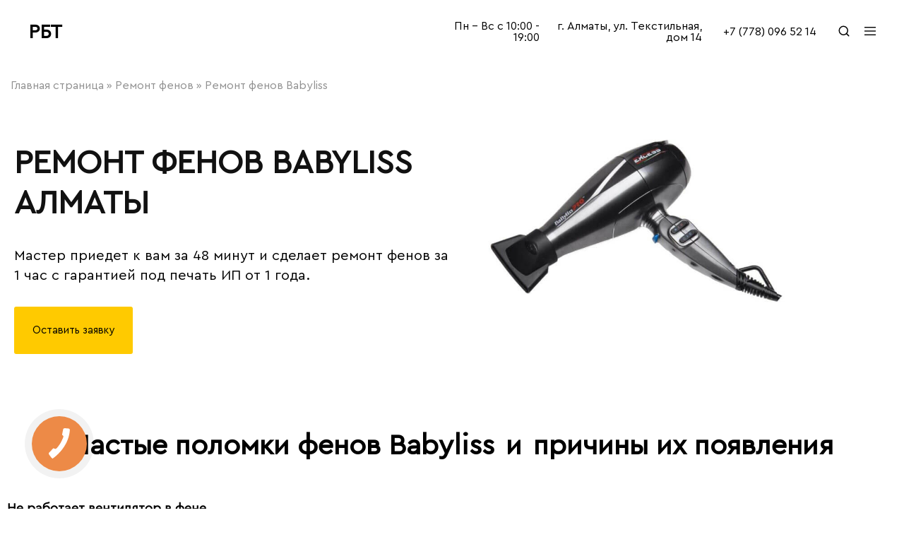

--- FILE ---
content_type: text/html; charset=UTF-8
request_url: https://bitovayatehnika.kz/fen/babyliss/
body_size: 35929
content:
<!doctype html>
<html lang="ru-RU">
<head>
    <meta charset="UTF-8">
    <meta name="google-site-verification" content="UaG2uEaFdN3JtQGH7qHjt2AxUHADNaPSS9OSbc_CSyw" />
    <meta name="viewport" content="width=device-width, initial-scale=1">
	<meta name='robots' content='index, follow, max-image-preview:large, max-snippet:-1, max-video-preview:-1' />

	<!-- This site is optimized with the Yoast SEO plugin v23.6 - https://yoast.com/wordpress/plugins/seo/ -->
	<title>Ремонт фенов Babyliss Алматы | Цены, отзывы на сайте!</title>
	<meta name="description" content="Ремонт фенов Babyliss ⭐ Сервисный центр Алматы ⭐ Починим фен любой сложности за 1 час ⭐ Работаем только на оригинальных запчастях с гарантией от 1 года!" />
	<link rel="canonical" href="https://bitovayatehnika.kz/fen/babyliss/" />
	<meta property="og:locale" content="ru_RU" />
	<meta property="og:type" content="article" />
	<meta property="og:title" content="Ремонт фенов Babyliss Алматы | Цены, отзывы на сайте!" />
	<meta property="og:description" content="Ремонт фенов Babyliss ⭐ Сервисный центр Алматы ⭐ Починим фен любой сложности за 1 час ⭐ Работаем только на оригинальных запчастях с гарантией от 1 года!" />
	<meta property="og:url" content="https://bitovayatehnika.kz/fen/babyliss/" />
	<meta property="og:site_name" content="bitovayatehnika" />
	<meta property="article:modified_time" content="2024-03-21T09:54:46+00:00" />
	<meta property="og:image" content="https://bitovayatehnika.kz/wp-content/uploads/2024/03/Babyliss_1-1.jpg" />
	<meta name="twitter:card" content="summary_large_image" />
	<meta name="twitter:label1" content="Примерное время для чтения" />
	<meta name="twitter:data1" content="15 минут" />
	<script type="application/ld+json" class="yoast-schema-graph">{"@context":"https://schema.org","@graph":[{"@type":"WebPage","@id":"https://bitovayatehnika.kz/fen/babyliss/","url":"https://bitovayatehnika.kz/fen/babyliss/","name":"Ремонт фенов Babyliss Алматы | Цены, отзывы на сайте!","isPartOf":{"@id":"https://bitovayatehnika.kz/#website"},"primaryImageOfPage":{"@id":"https://bitovayatehnika.kz/fen/babyliss/#primaryimage"},"image":{"@id":"https://bitovayatehnika.kz/fen/babyliss/#primaryimage"},"thumbnailUrl":"https://bitovayatehnika.kz/wp-content/uploads/2024/03/Babyliss_1-1.jpg","datePublished":"2024-03-17T12:28:14+00:00","dateModified":"2024-03-21T09:54:46+00:00","description":"Ремонт фенов Babyliss ⭐ Сервисный центр Алматы ⭐ Починим фен любой сложности за 1 час ⭐ Работаем только на оригинальных запчастях с гарантией от 1 года!","breadcrumb":{"@id":"https://bitovayatehnika.kz/fen/babyliss/#breadcrumb"},"inLanguage":"ru-RU","potentialAction":[{"@type":"ReadAction","target":["https://bitovayatehnika.kz/fen/babyliss/"]}]},{"@type":"ImageObject","inLanguage":"ru-RU","@id":"https://bitovayatehnika.kz/fen/babyliss/#primaryimage","url":"https://bitovayatehnika.kz/wp-content/uploads/2024/03/Babyliss_1-1.jpg","contentUrl":"https://bitovayatehnika.kz/wp-content/uploads/2024/03/Babyliss_1-1.jpg","width":1024,"height":800,"caption":"Ремонт фенов Babyliss"},{"@type":"BreadcrumbList","@id":"https://bitovayatehnika.kz/fen/babyliss/#breadcrumb","itemListElement":[{"@type":"ListItem","position":1,"name":"Главная страница","item":"https://bitovayatehnika.kz/"},{"@type":"ListItem","position":2,"name":"Ремонт фенов","item":"https://bitovayatehnika.kz/fen/"},{"@type":"ListItem","position":3,"name":"Ремонт фенов Babyliss"}]},{"@type":"WebSite","@id":"https://bitovayatehnika.kz/#website","url":"https://bitovayatehnika.kz/","name":"bitovayatehnika","description":"","potentialAction":[{"@type":"SearchAction","target":{"@type":"EntryPoint","urlTemplate":"https://bitovayatehnika.kz/?s={search_term_string}"},"query-input":{"@type":"PropertyValueSpecification","valueRequired":true,"valueName":"search_term_string"}}],"inLanguage":"ru-RU"}]}</script>
	<!-- / Yoast SEO plugin. -->


		<!-- This site uses the Google Analytics by MonsterInsights plugin v8.26.0 - Using Analytics tracking - https://www.monsterinsights.com/ -->
		<!-- Примечание: MonsterInsights в настоящее время не настроен на этом сайте. Владелец сайта должен пройти аутентификацию в Google Analytics на панели настроек MonsterInsights. -->
					<!-- No tracking code set -->
				<!-- / Google Analytics by MonsterInsights -->
		<style id='classic-theme-styles-inline-css' type='text/css'>
/*! This file is auto-generated */
.wp-block-button__link{color:#fff;background-color:#32373c;border-radius:9999px;box-shadow:none;text-decoration:none;padding:calc(.667em + 2px) calc(1.333em + 2px);font-size:1.125em}.wp-block-file__button{background:#32373c;color:#fff;text-decoration:none}
</style>
<style id='global-styles-inline-css' type='text/css'>
body{--wp--preset--color--black: #000000;--wp--preset--color--cyan-bluish-gray: #abb8c3;--wp--preset--color--white: #ffffff;--wp--preset--color--pale-pink: #f78da7;--wp--preset--color--vivid-red: #cf2e2e;--wp--preset--color--luminous-vivid-orange: #ff6900;--wp--preset--color--luminous-vivid-amber: #fcb900;--wp--preset--color--light-green-cyan: #7bdcb5;--wp--preset--color--vivid-green-cyan: #00d084;--wp--preset--color--pale-cyan-blue: #8ed1fc;--wp--preset--color--vivid-cyan-blue: #0693e3;--wp--preset--color--vivid-purple: #9b51e0;--wp--preset--gradient--vivid-cyan-blue-to-vivid-purple: linear-gradient(135deg,rgba(6,147,227,1) 0%,rgb(155,81,224) 100%);--wp--preset--gradient--light-green-cyan-to-vivid-green-cyan: linear-gradient(135deg,rgb(122,220,180) 0%,rgb(0,208,130) 100%);--wp--preset--gradient--luminous-vivid-amber-to-luminous-vivid-orange: linear-gradient(135deg,rgba(252,185,0,1) 0%,rgba(255,105,0,1) 100%);--wp--preset--gradient--luminous-vivid-orange-to-vivid-red: linear-gradient(135deg,rgba(255,105,0,1) 0%,rgb(207,46,46) 100%);--wp--preset--gradient--very-light-gray-to-cyan-bluish-gray: linear-gradient(135deg,rgb(238,238,238) 0%,rgb(169,184,195) 100%);--wp--preset--gradient--cool-to-warm-spectrum: linear-gradient(135deg,rgb(74,234,220) 0%,rgb(151,120,209) 20%,rgb(207,42,186) 40%,rgb(238,44,130) 60%,rgb(251,105,98) 80%,rgb(254,248,76) 100%);--wp--preset--gradient--blush-light-purple: linear-gradient(135deg,rgb(255,206,236) 0%,rgb(152,150,240) 100%);--wp--preset--gradient--blush-bordeaux: linear-gradient(135deg,rgb(254,205,165) 0%,rgb(254,45,45) 50%,rgb(107,0,62) 100%);--wp--preset--gradient--luminous-dusk: linear-gradient(135deg,rgb(255,203,112) 0%,rgb(199,81,192) 50%,rgb(65,88,208) 100%);--wp--preset--gradient--pale-ocean: linear-gradient(135deg,rgb(255,245,203) 0%,rgb(182,227,212) 50%,rgb(51,167,181) 100%);--wp--preset--gradient--electric-grass: linear-gradient(135deg,rgb(202,248,128) 0%,rgb(113,206,126) 100%);--wp--preset--gradient--midnight: linear-gradient(135deg,rgb(2,3,129) 0%,rgb(40,116,252) 100%);--wp--preset--font-size--small: 13px;--wp--preset--font-size--medium: 20px;--wp--preset--font-size--large: 36px;--wp--preset--font-size--x-large: 42px;--wp--preset--spacing--20: 0.44rem;--wp--preset--spacing--30: 0.67rem;--wp--preset--spacing--40: 1rem;--wp--preset--spacing--50: 1.5rem;--wp--preset--spacing--60: 2.25rem;--wp--preset--spacing--70: 3.38rem;--wp--preset--spacing--80: 5.06rem;--wp--preset--shadow--natural: 6px 6px 9px rgba(0, 0, 0, 0.2);--wp--preset--shadow--deep: 12px 12px 50px rgba(0, 0, 0, 0.4);--wp--preset--shadow--sharp: 6px 6px 0px rgba(0, 0, 0, 0.2);--wp--preset--shadow--outlined: 6px 6px 0px -3px rgba(255, 255, 255, 1), 6px 6px rgba(0, 0, 0, 1);--wp--preset--shadow--crisp: 6px 6px 0px rgba(0, 0, 0, 1);}:where(.is-layout-flex){gap: 0.5em;}:where(.is-layout-grid){gap: 0.5em;}body .is-layout-flex{display: flex;}body .is-layout-flex{flex-wrap: wrap;align-items: center;}body .is-layout-flex > *{margin: 0;}body .is-layout-grid{display: grid;}body .is-layout-grid > *{margin: 0;}:where(.wp-block-columns.is-layout-flex){gap: 2em;}:where(.wp-block-columns.is-layout-grid){gap: 2em;}:where(.wp-block-post-template.is-layout-flex){gap: 1.25em;}:where(.wp-block-post-template.is-layout-grid){gap: 1.25em;}.has-black-color{color: var(--wp--preset--color--black) !important;}.has-cyan-bluish-gray-color{color: var(--wp--preset--color--cyan-bluish-gray) !important;}.has-white-color{color: var(--wp--preset--color--white) !important;}.has-pale-pink-color{color: var(--wp--preset--color--pale-pink) !important;}.has-vivid-red-color{color: var(--wp--preset--color--vivid-red) !important;}.has-luminous-vivid-orange-color{color: var(--wp--preset--color--luminous-vivid-orange) !important;}.has-luminous-vivid-amber-color{color: var(--wp--preset--color--luminous-vivid-amber) !important;}.has-light-green-cyan-color{color: var(--wp--preset--color--light-green-cyan) !important;}.has-vivid-green-cyan-color{color: var(--wp--preset--color--vivid-green-cyan) !important;}.has-pale-cyan-blue-color{color: var(--wp--preset--color--pale-cyan-blue) !important;}.has-vivid-cyan-blue-color{color: var(--wp--preset--color--vivid-cyan-blue) !important;}.has-vivid-purple-color{color: var(--wp--preset--color--vivid-purple) !important;}.has-black-background-color{background-color: var(--wp--preset--color--black) !important;}.has-cyan-bluish-gray-background-color{background-color: var(--wp--preset--color--cyan-bluish-gray) !important;}.has-white-background-color{background-color: var(--wp--preset--color--white) !important;}.has-pale-pink-background-color{background-color: var(--wp--preset--color--pale-pink) !important;}.has-vivid-red-background-color{background-color: var(--wp--preset--color--vivid-red) !important;}.has-luminous-vivid-orange-background-color{background-color: var(--wp--preset--color--luminous-vivid-orange) !important;}.has-luminous-vivid-amber-background-color{background-color: var(--wp--preset--color--luminous-vivid-amber) !important;}.has-light-green-cyan-background-color{background-color: var(--wp--preset--color--light-green-cyan) !important;}.has-vivid-green-cyan-background-color{background-color: var(--wp--preset--color--vivid-green-cyan) !important;}.has-pale-cyan-blue-background-color{background-color: var(--wp--preset--color--pale-cyan-blue) !important;}.has-vivid-cyan-blue-background-color{background-color: var(--wp--preset--color--vivid-cyan-blue) !important;}.has-vivid-purple-background-color{background-color: var(--wp--preset--color--vivid-purple) !important;}.has-black-border-color{border-color: var(--wp--preset--color--black) !important;}.has-cyan-bluish-gray-border-color{border-color: var(--wp--preset--color--cyan-bluish-gray) !important;}.has-white-border-color{border-color: var(--wp--preset--color--white) !important;}.has-pale-pink-border-color{border-color: var(--wp--preset--color--pale-pink) !important;}.has-vivid-red-border-color{border-color: var(--wp--preset--color--vivid-red) !important;}.has-luminous-vivid-orange-border-color{border-color: var(--wp--preset--color--luminous-vivid-orange) !important;}.has-luminous-vivid-amber-border-color{border-color: var(--wp--preset--color--luminous-vivid-amber) !important;}.has-light-green-cyan-border-color{border-color: var(--wp--preset--color--light-green-cyan) !important;}.has-vivid-green-cyan-border-color{border-color: var(--wp--preset--color--vivid-green-cyan) !important;}.has-pale-cyan-blue-border-color{border-color: var(--wp--preset--color--pale-cyan-blue) !important;}.has-vivid-cyan-blue-border-color{border-color: var(--wp--preset--color--vivid-cyan-blue) !important;}.has-vivid-purple-border-color{border-color: var(--wp--preset--color--vivid-purple) !important;}.has-vivid-cyan-blue-to-vivid-purple-gradient-background{background: var(--wp--preset--gradient--vivid-cyan-blue-to-vivid-purple) !important;}.has-light-green-cyan-to-vivid-green-cyan-gradient-background{background: var(--wp--preset--gradient--light-green-cyan-to-vivid-green-cyan) !important;}.has-luminous-vivid-amber-to-luminous-vivid-orange-gradient-background{background: var(--wp--preset--gradient--luminous-vivid-amber-to-luminous-vivid-orange) !important;}.has-luminous-vivid-orange-to-vivid-red-gradient-background{background: var(--wp--preset--gradient--luminous-vivid-orange-to-vivid-red) !important;}.has-very-light-gray-to-cyan-bluish-gray-gradient-background{background: var(--wp--preset--gradient--very-light-gray-to-cyan-bluish-gray) !important;}.has-cool-to-warm-spectrum-gradient-background{background: var(--wp--preset--gradient--cool-to-warm-spectrum) !important;}.has-blush-light-purple-gradient-background{background: var(--wp--preset--gradient--blush-light-purple) !important;}.has-blush-bordeaux-gradient-background{background: var(--wp--preset--gradient--blush-bordeaux) !important;}.has-luminous-dusk-gradient-background{background: var(--wp--preset--gradient--luminous-dusk) !important;}.has-pale-ocean-gradient-background{background: var(--wp--preset--gradient--pale-ocean) !important;}.has-electric-grass-gradient-background{background: var(--wp--preset--gradient--electric-grass) !important;}.has-midnight-gradient-background{background: var(--wp--preset--gradient--midnight) !important;}.has-small-font-size{font-size: var(--wp--preset--font-size--small) !important;}.has-medium-font-size{font-size: var(--wp--preset--font-size--medium) !important;}.has-large-font-size{font-size: var(--wp--preset--font-size--large) !important;}.has-x-large-font-size{font-size: var(--wp--preset--font-size--x-large) !important;}
.wp-block-navigation a:where(:not(.wp-element-button)){color: inherit;}
:where(.wp-block-post-template.is-layout-flex){gap: 1.25em;}:where(.wp-block-post-template.is-layout-grid){gap: 1.25em;}
:where(.wp-block-columns.is-layout-flex){gap: 2em;}:where(.wp-block-columns.is-layout-grid){gap: 2em;}
.wp-block-pullquote{font-size: 1.5em;line-height: 1.6;}
</style>
<link rel='stylesheet' id='contact-form-7-css' href='https://bitovayatehnika.kz/wp-content/plugins/contact-form-7/includes/css/styles.css' type='text/css' media='all' />
<link rel='stylesheet' id='merchant-css' href='https://bitovayatehnika.kz/wp-content/themes/merchant/style.css' type='text/css' media='all' />
<style id='merchant-inline-css' type='text/css'>
.topbar { --wplb-color-dark:#000000 ;--wplb-icon-color: #000000 }.topbar { background-color: #ffffff }.site-header .logo .logo-image {  }body:not(.header-transparent) .header-main, body:not(.header-transparent) .header-mobile { background-color: #ffffff }.header-sticky:not(.header-v6) .site-header.minimized { box-shadow: none; }body:not(.header-transparent) .header-main, body:not(.header-transparent) .header-mobile { --wplb-header-color-dark: #000000;
																	--wplb-stroke-svg-dark: #000000 }.header_custom_text_button { --wplb-buttons-color: ;--wplb-buttons-text-color: }.header_custom_text_button:hover { --wplb-buttons-color-hover: }.header_custom_text_button_2 { --wplb-buttons-color: ;--wplb-buttons-text-color: }.header_custom_text_button_2:hover { --wplb-buttons-color-hover: }.header_custom_text_button_3 { --wplb-buttons-color: ;--wplb-buttons-text-color: }.header_custom_text_button_3:hover { --wplb-buttons-color-hover: }.header-department { --wplb-header-background-color-dark: #f6f6f6 }.header-department { --wplb-header-color-light: #000000 }.header-department {  border: 1px solid transparent }@media (min-width: 767px) {#campaign-bar { height: 50px;}}.header-sticky.woocommerce-cart .cart-collaterals { top: 140px; }.header-sticky.woocommerce-cart.admin-bar .cart-collaterals { top: 172px; }.header-sticky.single-product div.product.layout-v5 .entry-summary { top: 120px; }.header-sticky.single-product.admin-bar div.product.layout-v5 .entry-summary { top: 152px; }.site-content.custom-top-spacing { padding-top: 80px; }.site-content.custom-bottom-spacing{ padding-bottom: 80px; }.merchant-boxed-layout  {}#page-header.page-header--layout-1 .page-header__title { padding-top: 50px; }#page-header.page-header--layout-2 { padding-top: 50px; }#page-header.page-header--layout-1 .page-header__title { padding-bottom: 50px; }#page-header.page-header--layout-2 { padding-bottom: 50px; }.footer-branding .logo-image {  }.footer-newsletter { background-color: #ffffff }.footer-widgets { background-color: #f1f1f1 }#site-footer .footer-widgets .widget.dropdown { border-color: #ffffff }.footer-widgets .widget-title, .site-footer .footer-widgets .logo-text{ --wplb-color-lighter: #000000 }.footer-widgets { --wplb-text-color-gray: #999 }.footer-main { background-color: #ffffff }.footer-main { --wplb-text-color-gray: #000000 }.footer-main { --wplb-color-primary: #dd9933 }.footer-newsletter { --wplb-footer-newsletter-top-spacing: 110px }.footer-newsletter { --wplb-footer-newsletter-bottom-spacing: 41px }.footer-extra { --wplb-footer-extra-top-spacing: 105px }.footer-extra { --wplb-footer-extra-bottom-spacing: 112px }.footer-widgets { --wplb-footer-widget-top-spacing: 64px }.footer-widgets { --wplb-footer-widget-bottom-spacing: 64px }.footer-main { --wplb-footer-main-top-spacing: 22px }.footer-main { --wplb-footer-main-bottom-spacing: 22px }.site-footer.has-divider { border-top: 1px solid #1e73be }.footer-main.has-divider { --wplb-footer-main-border-color: #eaeaea }body {--wplb-color-primary:#ffca00;--wplb-color-hover-primary:#ffca00; --wplb-background-color-primary:#ffca00;--wplb-border-color-primary:#ffca00}body{--wplb-font-family-primary: Comfortaa;--wplb-text-color: #000000;}.main-navigation a, .hamburger-navigation a{font-family: Comfortaa;font-size: 15px;}.page-header__title{font-family: Comfortaa;}@media (max-width: 767px){.site-header .mobile-logo .logo-image {  }.menu-mobile-panel-content .mobile-logo .logo-image {  } }@media (max-width: 767px){ }@media (max-width: 767px){ }
</style>
<link rel='stylesheet' id='elementor-frontend-css' href='https://bitovayatehnika.kz/wp-content/uploads/elementor/css/custom-frontend-lite.min.css' type='text/css' media='all' />
<link rel='stylesheet' id='swiper-css' href='https://bitovayatehnika.kz/wp-content/plugins/elementor/assets/lib/swiper/css/swiper.min.css' type='text/css' media='all' />
<link rel='stylesheet' id='elementor-post-17-css' href='https://bitovayatehnika.kz/wp-content/uploads/elementor/css/post-17.css' type='text/css' media='all' />
<link rel='stylesheet' id='elementor-global-css' href='https://bitovayatehnika.kz/wp-content/uploads/elementor/css/global.css' type='text/css' media='all' />
<link rel='stylesheet' id='elementor-post-11444-css' href='https://bitovayatehnika.kz/wp-content/uploads/elementor/css/post-11444.css' type='text/css' media='all' />
<link rel='stylesheet' id='google-fonts-1-css' href='https://fonts.googleapis.com/css?family=Comfortaa%3A100%2C100italic%2C200%2C200italic%2C300%2C300italic%2C400%2C400italic%2C500%2C500italic%2C600%2C600italic%2C700%2C700italic%2C800%2C800italic%2C900%2C900italic&#038;display=swap&#038;subset=cyrillic&#038;ver=6.5.3' type='text/css' media='all' />
<link rel="preconnect" href="https://fonts.gstatic.com/" crossorigin><!--[if lt IE 9]>
<script type="text/javascript" src="https://bitovayatehnika.kz/wp-content/themes/merchant/assets/js/plugins/html5shiv.min.js" id="html5shiv-js"></script>
<![endif]-->
<!--[if lt IE 9]>
<script type="text/javascript" src="https://bitovayatehnika.kz/wp-content/themes/merchant/assets/js/plugins/respond.min.js" id="respond-js"></script>
<![endif]-->
<script type="text/javascript" src="https://bitovayatehnika.kz/wp-includes/js/jquery/jquery.min.js" id="jquery-core-js"></script>
<script type="text/javascript" src="https://bitovayatehnika.kz/wp-includes/js/jquery/jquery-migrate.min.js" id="jquery-migrate-js"></script>

<meta name="cdp-version" content="1.4.6" />		<script>
			( function() {
				window.onpageshow = function( event ) {
					// Defined window.wpforms means that a form exists on a page.
					// If so and back/forward button has been clicked,
					// force reload a page to prevent the submit button state stuck.
					if ( typeof window.wpforms !== 'undefined' && event.persisted ) {
						window.location.reload();
					}
				};
			}() );
		</script>
		<meta name="generator" content="Elementor 3.21.5; features: e_optimized_assets_loading, e_optimized_css_loading, e_font_icon_svg, additional_custom_breakpoints; settings: css_print_method-external, google_font-enabled, font_display-swap">
		<style type="text/css" id="wp-custom-css">
			html,body {min-width:300px;}
h1,h2,h3,h4,h5,h6 {letter-spacing:0 !important;line-height:1.25 !important;}
#gotop {bottom:35px}
.area-home {min-height:600px;background:url(https://bitovayatehnika.kz/wp-content/uploads/2024/01/фон-1-1.png?ver=1) no-repeat center right;background-size:cover;box-sizing:border-box;}
body h1 {font-size:46px;}
body h2 {font-size:40px;}
body h1 + p {font-size:20px;font-weight:normal;line-height:1.4;}
a[href^="tel:"] {white-space:nowrap;}
.header_custom_text_button {font-size:inherit !important;}
.footer-main .footer-container {display:block;justify-content:center;margin:0 auto;}
.footer-main .copyright {text-align:center;margin:0 !important;}
.footer-main .footer-items {display:block;width:100%;flex:none;}
.area-home .elementor-element.elementor-element-7bf79f7 p {margin-bottom:0 !important;}
.container, .single-post .site-content > .container {width:auto;max-width:1454px;padding:0 15px;box-sizing:border-box;}
.page-header .site-breadcrumb {white-space:normal !important;}
.ra-hamburger-modal ul.nav-menu > li {margin-bottom:5px;}
.ra-hamburger-modal ul.nav-menu a {font-size:20px;line-height:1.2;}
.area-fnav h6 {padding:0 !important;margin:0 0 20px 0 !important;}
.area-fnav h6 + p {display:none !important;}

.elementor-section-boxed .elementor-widget-container h4:last-child {padding-bottom:0 !important;margin-bottom:15px !important;}
.elementor-section-boxed .elementor-widget.elementor-widget-heading + .elementor-widget.elementor-widget-text-editor p {margin-top:0 !important;}

.area-seo h1,
.area-seo h2 {padding-bottom:20px;margin-bottom:0 !important;}
.area-seo h3,
.area-seo h4,
.area-seo h5,
.area-seo h6 {padding-bottom:15px;margin-bottom:0 !important;}

body .site-breadcrumb {font-size:16px;}

#widget_review button,
#widget_review input[type="button"],
#widget_review input[type="reset"],
#widget_review input[type="submit"] {padding:0;}
#widget_review .widget_review_box_items .fa-thumbs-up {vertical-align:middle;}

.ra-hamburger-modal .modal-content {align-items: flex-start !important;}
.ra-hamburger-modal .hamburger-navigation {padding-top:0;padding-bottom:30px;}

@media screen and (max-width: 767px) {
	body h1 {font-size:32px;}
	body h1 + p {font-size:16px;line-height:1.5;}
	body h2 {font-size:26px;}
	body h3 {font-size:24px;}
	body .area-home h1 {font-size:28px;}
	a[href^="tel:"].header_custom_text_button {font-weight:600;}
	.container, .single-post .site-content > .container {padding:0 22px;}
	.ra-menu-mobile-modal ul.nav-menu > li > a {font-size:16px;line-height:1.2;}
	.area-home {min-height:90vh;padding:10px 0 40% 0;background:url(https://bitovayatehnika.kz/wp-content/uploads/2024/01/375.png?ver=1) no-repeat center 65%;background-size:100% auto;}
	.area-home .elementor-element.elementor-element-7bf79f7 {font-size:24px;}
	.area-home .elementor-element.elementor-element-77ed025 {font-size:18px;}
	.area-home .elementor-element,
		.area-home .elementor-element.elementor-element-7bf79f7,
	.area-home .elementor-element.elementor-element-7bf79f7 div,
	.area-home .elementor-element.elementor-element-77ed025 > .elementor-widget-container{margin:0 !important;}
	.area-home .elementor-element.elementor-element-7bf79f7 p,
	.area-home .elementor-element.elementor-element-7bf79f7 h1 {margin:0 !important;}
	.area-home .elementor-element.elementor-element-77ed025 p {margin:0 0 10px 0 !important;}
	.area-home .elementor-element.elementor-element-8b1b6ea .elementor-button {min-width:220px;}

	.area-fnav  .elementor-widget-container {display:flex;flex-wrap:wrap;justify-content:center;margin-top:-15px !important;}
	.area-fnav  .elementor-widget-container h6 {width:100%;text-align:center;}
	.area-fnav  .elementor-widget-container ul {min-width:230px;}

	#widget_review {width:auto !important;margin:0 -20px;}

	.ra-menu-mobile-modal .modal-content {padding-top:10px !important;}
	.ra-hamburger-modal .hamburger-navigation {padding-top:0;padding-bottom:0;}
}		</style>
		<style id="kirki-inline-styles">.site-header .logo-text span{font-family:Comfortaa;font-weight:700;}.footer-branding .logo.logo-text{font-family:Jost;font-size:28px;font-weight:600;text-transform:none;}/* cyrillic-ext */
@font-face {
  font-family: 'Comfortaa';
  font-style: normal;
  font-weight: 400;
  font-display: swap;
  src: url(https://bitovayatehnika.kz/wp-content/fonts/comfortaa/1PtCg8LJRfWJmhDAuUsSQamb1W0lwk4S4WjMXL830efAesmwYSFoxBEC_I2udQ.woff2) format('woff2');
  unicode-range: U+0460-052F, U+1C80-1C8A, U+20B4, U+2DE0-2DFF, U+A640-A69F, U+FE2E-FE2F;
}
/* cyrillic */
@font-face {
  font-family: 'Comfortaa';
  font-style: normal;
  font-weight: 400;
  font-display: swap;
  src: url(https://bitovayatehnika.kz/wp-content/fonts/comfortaa/1PtCg8LJRfWJmhDAuUsSQamb1W0lwk4S4WjMXL830efAesmwYSFoxBEL_I2udQ.woff2) format('woff2');
  unicode-range: U+0301, U+0400-045F, U+0490-0491, U+04B0-04B1, U+2116;
}
/* greek */
@font-face {
  font-family: 'Comfortaa';
  font-style: normal;
  font-weight: 400;
  font-display: swap;
  src: url(https://bitovayatehnika.kz/wp-content/fonts/comfortaa/1PtCg8LJRfWJmhDAuUsSQamb1W0lwk4S4WjMXL830efAesmwYSFoxBEM_I2udQ.woff2) format('woff2');
  unicode-range: U+0370-0377, U+037A-037F, U+0384-038A, U+038C, U+038E-03A1, U+03A3-03FF;
}
/* vietnamese */
@font-face {
  font-family: 'Comfortaa';
  font-style: normal;
  font-weight: 400;
  font-display: swap;
  src: url(https://bitovayatehnika.kz/wp-content/fonts/comfortaa/1PtCg8LJRfWJmhDAuUsSQamb1W0lwk4S4WjMXL830efAesmwYSFoxBEA_I2udQ.woff2) format('woff2');
  unicode-range: U+0102-0103, U+0110-0111, U+0128-0129, U+0168-0169, U+01A0-01A1, U+01AF-01B0, U+0300-0301, U+0303-0304, U+0308-0309, U+0323, U+0329, U+1EA0-1EF9, U+20AB;
}
/* latin-ext */
@font-face {
  font-family: 'Comfortaa';
  font-style: normal;
  font-weight: 400;
  font-display: swap;
  src: url(https://bitovayatehnika.kz/wp-content/fonts/comfortaa/1PtCg8LJRfWJmhDAuUsSQamb1W0lwk4S4WjMXL830efAesmwYSFoxBEB_I2udQ.woff2) format('woff2');
  unicode-range: U+0100-02BA, U+02BD-02C5, U+02C7-02CC, U+02CE-02D7, U+02DD-02FF, U+0304, U+0308, U+0329, U+1D00-1DBF, U+1E00-1E9F, U+1EF2-1EFF, U+2020, U+20A0-20AB, U+20AD-20C0, U+2113, U+2C60-2C7F, U+A720-A7FF;
}
/* latin */
@font-face {
  font-family: 'Comfortaa';
  font-style: normal;
  font-weight: 400;
  font-display: swap;
  src: url(https://bitovayatehnika.kz/wp-content/fonts/comfortaa/1PtCg8LJRfWJmhDAuUsSQamb1W0lwk4S4WjMXL830efAesmwYSFoxBEP_I0.woff2) format('woff2');
  unicode-range: U+0000-00FF, U+0131, U+0152-0153, U+02BB-02BC, U+02C6, U+02DA, U+02DC, U+0304, U+0308, U+0329, U+2000-206F, U+20AC, U+2122, U+2191, U+2193, U+2212, U+2215, U+FEFF, U+FFFD;
}
/* cyrillic-ext */
@font-face {
  font-family: 'Comfortaa';
  font-style: normal;
  font-weight: 700;
  font-display: swap;
  src: url(https://bitovayatehnika.kz/wp-content/fonts/comfortaa/1PtCg8LJRfWJmhDAuUsSQamb1W0lwk4S4WjMXL830efAesmwYSFoxBEC_I2udQ.woff2) format('woff2');
  unicode-range: U+0460-052F, U+1C80-1C8A, U+20B4, U+2DE0-2DFF, U+A640-A69F, U+FE2E-FE2F;
}
/* cyrillic */
@font-face {
  font-family: 'Comfortaa';
  font-style: normal;
  font-weight: 700;
  font-display: swap;
  src: url(https://bitovayatehnika.kz/wp-content/fonts/comfortaa/1PtCg8LJRfWJmhDAuUsSQamb1W0lwk4S4WjMXL830efAesmwYSFoxBEL_I2udQ.woff2) format('woff2');
  unicode-range: U+0301, U+0400-045F, U+0490-0491, U+04B0-04B1, U+2116;
}
/* greek */
@font-face {
  font-family: 'Comfortaa';
  font-style: normal;
  font-weight: 700;
  font-display: swap;
  src: url(https://bitovayatehnika.kz/wp-content/fonts/comfortaa/1PtCg8LJRfWJmhDAuUsSQamb1W0lwk4S4WjMXL830efAesmwYSFoxBEM_I2udQ.woff2) format('woff2');
  unicode-range: U+0370-0377, U+037A-037F, U+0384-038A, U+038C, U+038E-03A1, U+03A3-03FF;
}
/* vietnamese */
@font-face {
  font-family: 'Comfortaa';
  font-style: normal;
  font-weight: 700;
  font-display: swap;
  src: url(https://bitovayatehnika.kz/wp-content/fonts/comfortaa/1PtCg8LJRfWJmhDAuUsSQamb1W0lwk4S4WjMXL830efAesmwYSFoxBEA_I2udQ.woff2) format('woff2');
  unicode-range: U+0102-0103, U+0110-0111, U+0128-0129, U+0168-0169, U+01A0-01A1, U+01AF-01B0, U+0300-0301, U+0303-0304, U+0308-0309, U+0323, U+0329, U+1EA0-1EF9, U+20AB;
}
/* latin-ext */
@font-face {
  font-family: 'Comfortaa';
  font-style: normal;
  font-weight: 700;
  font-display: swap;
  src: url(https://bitovayatehnika.kz/wp-content/fonts/comfortaa/1PtCg8LJRfWJmhDAuUsSQamb1W0lwk4S4WjMXL830efAesmwYSFoxBEB_I2udQ.woff2) format('woff2');
  unicode-range: U+0100-02BA, U+02BD-02C5, U+02C7-02CC, U+02CE-02D7, U+02DD-02FF, U+0304, U+0308, U+0329, U+1D00-1DBF, U+1E00-1E9F, U+1EF2-1EFF, U+2020, U+20A0-20AB, U+20AD-20C0, U+2113, U+2C60-2C7F, U+A720-A7FF;
}
/* latin */
@font-face {
  font-family: 'Comfortaa';
  font-style: normal;
  font-weight: 700;
  font-display: swap;
  src: url(https://bitovayatehnika.kz/wp-content/fonts/comfortaa/1PtCg8LJRfWJmhDAuUsSQamb1W0lwk4S4WjMXL830efAesmwYSFoxBEP_I0.woff2) format('woff2');
  unicode-range: U+0000-00FF, U+0131, U+0152-0153, U+02BB-02BC, U+02C6, U+02DA, U+02DC, U+0304, U+0308, U+0329, U+2000-206F, U+20AC, U+2122, U+2191, U+2193, U+2212, U+2215, U+FEFF, U+FFFD;
}/* cyrillic */
@font-face {
  font-family: 'Jost';
  font-style: normal;
  font-weight: 600;
  font-display: swap;
  src: url(https://bitovayatehnika.kz/wp-content/fonts/jost/92zPtBhPNqw79Ij1E865zBUv7mx9IjVFNIg8mg.woff2) format('woff2');
  unicode-range: U+0301, U+0400-045F, U+0490-0491, U+04B0-04B1, U+2116;
}
/* latin-ext */
@font-face {
  font-family: 'Jost';
  font-style: normal;
  font-weight: 600;
  font-display: swap;
  src: url(https://bitovayatehnika.kz/wp-content/fonts/jost/92zPtBhPNqw79Ij1E865zBUv7mx9IjVPNIg8mg.woff2) format('woff2');
  unicode-range: U+0100-02BA, U+02BD-02C5, U+02C7-02CC, U+02CE-02D7, U+02DD-02FF, U+0304, U+0308, U+0329, U+1D00-1DBF, U+1E00-1E9F, U+1EF2-1EFF, U+2020, U+20A0-20AB, U+20AD-20C0, U+2113, U+2C60-2C7F, U+A720-A7FF;
}
/* latin */
@font-face {
  font-family: 'Jost';
  font-style: normal;
  font-weight: 600;
  font-display: swap;
  src: url(https://bitovayatehnika.kz/wp-content/fonts/jost/92zPtBhPNqw79Ij1E865zBUv7mx9IjVBNIg.woff2) format('woff2');
  unicode-range: U+0000-00FF, U+0131, U+0152-0153, U+02BB-02BC, U+02C6, U+02DA, U+02DC, U+0304, U+0308, U+0329, U+2000-206F, U+20AC, U+2122, U+2191, U+2193, U+2212, U+2215, U+FEFF, U+FFFD;
}/* cyrillic-ext */
@font-face {
  font-family: 'Comfortaa';
  font-style: normal;
  font-weight: 400;
  font-display: swap;
  src: url(https://bitovayatehnika.kz/wp-content/fonts/comfortaa/1PtCg8LJRfWJmhDAuUsSQamb1W0lwk4S4WjMXL830efAesmwYSFoxBEC_I2udQ.woff2) format('woff2');
  unicode-range: U+0460-052F, U+1C80-1C8A, U+20B4, U+2DE0-2DFF, U+A640-A69F, U+FE2E-FE2F;
}
/* cyrillic */
@font-face {
  font-family: 'Comfortaa';
  font-style: normal;
  font-weight: 400;
  font-display: swap;
  src: url(https://bitovayatehnika.kz/wp-content/fonts/comfortaa/1PtCg8LJRfWJmhDAuUsSQamb1W0lwk4S4WjMXL830efAesmwYSFoxBEL_I2udQ.woff2) format('woff2');
  unicode-range: U+0301, U+0400-045F, U+0490-0491, U+04B0-04B1, U+2116;
}
/* greek */
@font-face {
  font-family: 'Comfortaa';
  font-style: normal;
  font-weight: 400;
  font-display: swap;
  src: url(https://bitovayatehnika.kz/wp-content/fonts/comfortaa/1PtCg8LJRfWJmhDAuUsSQamb1W0lwk4S4WjMXL830efAesmwYSFoxBEM_I2udQ.woff2) format('woff2');
  unicode-range: U+0370-0377, U+037A-037F, U+0384-038A, U+038C, U+038E-03A1, U+03A3-03FF;
}
/* vietnamese */
@font-face {
  font-family: 'Comfortaa';
  font-style: normal;
  font-weight: 400;
  font-display: swap;
  src: url(https://bitovayatehnika.kz/wp-content/fonts/comfortaa/1PtCg8LJRfWJmhDAuUsSQamb1W0lwk4S4WjMXL830efAesmwYSFoxBEA_I2udQ.woff2) format('woff2');
  unicode-range: U+0102-0103, U+0110-0111, U+0128-0129, U+0168-0169, U+01A0-01A1, U+01AF-01B0, U+0300-0301, U+0303-0304, U+0308-0309, U+0323, U+0329, U+1EA0-1EF9, U+20AB;
}
/* latin-ext */
@font-face {
  font-family: 'Comfortaa';
  font-style: normal;
  font-weight: 400;
  font-display: swap;
  src: url(https://bitovayatehnika.kz/wp-content/fonts/comfortaa/1PtCg8LJRfWJmhDAuUsSQamb1W0lwk4S4WjMXL830efAesmwYSFoxBEB_I2udQ.woff2) format('woff2');
  unicode-range: U+0100-02BA, U+02BD-02C5, U+02C7-02CC, U+02CE-02D7, U+02DD-02FF, U+0304, U+0308, U+0329, U+1D00-1DBF, U+1E00-1E9F, U+1EF2-1EFF, U+2020, U+20A0-20AB, U+20AD-20C0, U+2113, U+2C60-2C7F, U+A720-A7FF;
}
/* latin */
@font-face {
  font-family: 'Comfortaa';
  font-style: normal;
  font-weight: 400;
  font-display: swap;
  src: url(https://bitovayatehnika.kz/wp-content/fonts/comfortaa/1PtCg8LJRfWJmhDAuUsSQamb1W0lwk4S4WjMXL830efAesmwYSFoxBEP_I0.woff2) format('woff2');
  unicode-range: U+0000-00FF, U+0131, U+0152-0153, U+02BB-02BC, U+02C6, U+02DA, U+02DC, U+0304, U+0308, U+0329, U+2000-206F, U+20AC, U+2122, U+2191, U+2193, U+2212, U+2215, U+FEFF, U+FFFD;
}
/* cyrillic-ext */
@font-face {
  font-family: 'Comfortaa';
  font-style: normal;
  font-weight: 700;
  font-display: swap;
  src: url(https://bitovayatehnika.kz/wp-content/fonts/comfortaa/1PtCg8LJRfWJmhDAuUsSQamb1W0lwk4S4WjMXL830efAesmwYSFoxBEC_I2udQ.woff2) format('woff2');
  unicode-range: U+0460-052F, U+1C80-1C8A, U+20B4, U+2DE0-2DFF, U+A640-A69F, U+FE2E-FE2F;
}
/* cyrillic */
@font-face {
  font-family: 'Comfortaa';
  font-style: normal;
  font-weight: 700;
  font-display: swap;
  src: url(https://bitovayatehnika.kz/wp-content/fonts/comfortaa/1PtCg8LJRfWJmhDAuUsSQamb1W0lwk4S4WjMXL830efAesmwYSFoxBEL_I2udQ.woff2) format('woff2');
  unicode-range: U+0301, U+0400-045F, U+0490-0491, U+04B0-04B1, U+2116;
}
/* greek */
@font-face {
  font-family: 'Comfortaa';
  font-style: normal;
  font-weight: 700;
  font-display: swap;
  src: url(https://bitovayatehnika.kz/wp-content/fonts/comfortaa/1PtCg8LJRfWJmhDAuUsSQamb1W0lwk4S4WjMXL830efAesmwYSFoxBEM_I2udQ.woff2) format('woff2');
  unicode-range: U+0370-0377, U+037A-037F, U+0384-038A, U+038C, U+038E-03A1, U+03A3-03FF;
}
/* vietnamese */
@font-face {
  font-family: 'Comfortaa';
  font-style: normal;
  font-weight: 700;
  font-display: swap;
  src: url(https://bitovayatehnika.kz/wp-content/fonts/comfortaa/1PtCg8LJRfWJmhDAuUsSQamb1W0lwk4S4WjMXL830efAesmwYSFoxBEA_I2udQ.woff2) format('woff2');
  unicode-range: U+0102-0103, U+0110-0111, U+0128-0129, U+0168-0169, U+01A0-01A1, U+01AF-01B0, U+0300-0301, U+0303-0304, U+0308-0309, U+0323, U+0329, U+1EA0-1EF9, U+20AB;
}
/* latin-ext */
@font-face {
  font-family: 'Comfortaa';
  font-style: normal;
  font-weight: 700;
  font-display: swap;
  src: url(https://bitovayatehnika.kz/wp-content/fonts/comfortaa/1PtCg8LJRfWJmhDAuUsSQamb1W0lwk4S4WjMXL830efAesmwYSFoxBEB_I2udQ.woff2) format('woff2');
  unicode-range: U+0100-02BA, U+02BD-02C5, U+02C7-02CC, U+02CE-02D7, U+02DD-02FF, U+0304, U+0308, U+0329, U+1D00-1DBF, U+1E00-1E9F, U+1EF2-1EFF, U+2020, U+20A0-20AB, U+20AD-20C0, U+2113, U+2C60-2C7F, U+A720-A7FF;
}
/* latin */
@font-face {
  font-family: 'Comfortaa';
  font-style: normal;
  font-weight: 700;
  font-display: swap;
  src: url(https://bitovayatehnika.kz/wp-content/fonts/comfortaa/1PtCg8LJRfWJmhDAuUsSQamb1W0lwk4S4WjMXL830efAesmwYSFoxBEP_I0.woff2) format('woff2');
  unicode-range: U+0000-00FF, U+0131, U+0152-0153, U+02BB-02BC, U+02C6, U+02DA, U+02DC, U+0304, U+0308, U+0329, U+2000-206F, U+20AC, U+2122, U+2191, U+2193, U+2212, U+2215, U+FEFF, U+FFFD;
}/* cyrillic */
@font-face {
  font-family: 'Jost';
  font-style: normal;
  font-weight: 600;
  font-display: swap;
  src: url(https://bitovayatehnika.kz/wp-content/fonts/jost/92zPtBhPNqw79Ij1E865zBUv7mx9IjVFNIg8mg.woff2) format('woff2');
  unicode-range: U+0301, U+0400-045F, U+0490-0491, U+04B0-04B1, U+2116;
}
/* latin-ext */
@font-face {
  font-family: 'Jost';
  font-style: normal;
  font-weight: 600;
  font-display: swap;
  src: url(https://bitovayatehnika.kz/wp-content/fonts/jost/92zPtBhPNqw79Ij1E865zBUv7mx9IjVPNIg8mg.woff2) format('woff2');
  unicode-range: U+0100-02BA, U+02BD-02C5, U+02C7-02CC, U+02CE-02D7, U+02DD-02FF, U+0304, U+0308, U+0329, U+1D00-1DBF, U+1E00-1E9F, U+1EF2-1EFF, U+2020, U+20A0-20AB, U+20AD-20C0, U+2113, U+2C60-2C7F, U+A720-A7FF;
}
/* latin */
@font-face {
  font-family: 'Jost';
  font-style: normal;
  font-weight: 600;
  font-display: swap;
  src: url(https://bitovayatehnika.kz/wp-content/fonts/jost/92zPtBhPNqw79Ij1E865zBUv7mx9IjVBNIg.woff2) format('woff2');
  unicode-range: U+0000-00FF, U+0131, U+0152-0153, U+02BB-02BC, U+02C6, U+02DA, U+02DC, U+0304, U+0308, U+0329, U+2000-206F, U+20AC, U+2122, U+2191, U+2193, U+2212, U+2215, U+FEFF, U+FFFD;
}/* cyrillic-ext */
@font-face {
  font-family: 'Comfortaa';
  font-style: normal;
  font-weight: 400;
  font-display: swap;
  src: url(https://bitovayatehnika.kz/wp-content/fonts/comfortaa/1PtCg8LJRfWJmhDAuUsSQamb1W0lwk4S4WjMXL830efAesmwYSFoxBEC_I2udQ.woff2) format('woff2');
  unicode-range: U+0460-052F, U+1C80-1C8A, U+20B4, U+2DE0-2DFF, U+A640-A69F, U+FE2E-FE2F;
}
/* cyrillic */
@font-face {
  font-family: 'Comfortaa';
  font-style: normal;
  font-weight: 400;
  font-display: swap;
  src: url(https://bitovayatehnika.kz/wp-content/fonts/comfortaa/1PtCg8LJRfWJmhDAuUsSQamb1W0lwk4S4WjMXL830efAesmwYSFoxBEL_I2udQ.woff2) format('woff2');
  unicode-range: U+0301, U+0400-045F, U+0490-0491, U+04B0-04B1, U+2116;
}
/* greek */
@font-face {
  font-family: 'Comfortaa';
  font-style: normal;
  font-weight: 400;
  font-display: swap;
  src: url(https://bitovayatehnika.kz/wp-content/fonts/comfortaa/1PtCg8LJRfWJmhDAuUsSQamb1W0lwk4S4WjMXL830efAesmwYSFoxBEM_I2udQ.woff2) format('woff2');
  unicode-range: U+0370-0377, U+037A-037F, U+0384-038A, U+038C, U+038E-03A1, U+03A3-03FF;
}
/* vietnamese */
@font-face {
  font-family: 'Comfortaa';
  font-style: normal;
  font-weight: 400;
  font-display: swap;
  src: url(https://bitovayatehnika.kz/wp-content/fonts/comfortaa/1PtCg8LJRfWJmhDAuUsSQamb1W0lwk4S4WjMXL830efAesmwYSFoxBEA_I2udQ.woff2) format('woff2');
  unicode-range: U+0102-0103, U+0110-0111, U+0128-0129, U+0168-0169, U+01A0-01A1, U+01AF-01B0, U+0300-0301, U+0303-0304, U+0308-0309, U+0323, U+0329, U+1EA0-1EF9, U+20AB;
}
/* latin-ext */
@font-face {
  font-family: 'Comfortaa';
  font-style: normal;
  font-weight: 400;
  font-display: swap;
  src: url(https://bitovayatehnika.kz/wp-content/fonts/comfortaa/1PtCg8LJRfWJmhDAuUsSQamb1W0lwk4S4WjMXL830efAesmwYSFoxBEB_I2udQ.woff2) format('woff2');
  unicode-range: U+0100-02BA, U+02BD-02C5, U+02C7-02CC, U+02CE-02D7, U+02DD-02FF, U+0304, U+0308, U+0329, U+1D00-1DBF, U+1E00-1E9F, U+1EF2-1EFF, U+2020, U+20A0-20AB, U+20AD-20C0, U+2113, U+2C60-2C7F, U+A720-A7FF;
}
/* latin */
@font-face {
  font-family: 'Comfortaa';
  font-style: normal;
  font-weight: 400;
  font-display: swap;
  src: url(https://bitovayatehnika.kz/wp-content/fonts/comfortaa/1PtCg8LJRfWJmhDAuUsSQamb1W0lwk4S4WjMXL830efAesmwYSFoxBEP_I0.woff2) format('woff2');
  unicode-range: U+0000-00FF, U+0131, U+0152-0153, U+02BB-02BC, U+02C6, U+02DA, U+02DC, U+0304, U+0308, U+0329, U+2000-206F, U+20AC, U+2122, U+2191, U+2193, U+2212, U+2215, U+FEFF, U+FFFD;
}
/* cyrillic-ext */
@font-face {
  font-family: 'Comfortaa';
  font-style: normal;
  font-weight: 700;
  font-display: swap;
  src: url(https://bitovayatehnika.kz/wp-content/fonts/comfortaa/1PtCg8LJRfWJmhDAuUsSQamb1W0lwk4S4WjMXL830efAesmwYSFoxBEC_I2udQ.woff2) format('woff2');
  unicode-range: U+0460-052F, U+1C80-1C8A, U+20B4, U+2DE0-2DFF, U+A640-A69F, U+FE2E-FE2F;
}
/* cyrillic */
@font-face {
  font-family: 'Comfortaa';
  font-style: normal;
  font-weight: 700;
  font-display: swap;
  src: url(https://bitovayatehnika.kz/wp-content/fonts/comfortaa/1PtCg8LJRfWJmhDAuUsSQamb1W0lwk4S4WjMXL830efAesmwYSFoxBEL_I2udQ.woff2) format('woff2');
  unicode-range: U+0301, U+0400-045F, U+0490-0491, U+04B0-04B1, U+2116;
}
/* greek */
@font-face {
  font-family: 'Comfortaa';
  font-style: normal;
  font-weight: 700;
  font-display: swap;
  src: url(https://bitovayatehnika.kz/wp-content/fonts/comfortaa/1PtCg8LJRfWJmhDAuUsSQamb1W0lwk4S4WjMXL830efAesmwYSFoxBEM_I2udQ.woff2) format('woff2');
  unicode-range: U+0370-0377, U+037A-037F, U+0384-038A, U+038C, U+038E-03A1, U+03A3-03FF;
}
/* vietnamese */
@font-face {
  font-family: 'Comfortaa';
  font-style: normal;
  font-weight: 700;
  font-display: swap;
  src: url(https://bitovayatehnika.kz/wp-content/fonts/comfortaa/1PtCg8LJRfWJmhDAuUsSQamb1W0lwk4S4WjMXL830efAesmwYSFoxBEA_I2udQ.woff2) format('woff2');
  unicode-range: U+0102-0103, U+0110-0111, U+0128-0129, U+0168-0169, U+01A0-01A1, U+01AF-01B0, U+0300-0301, U+0303-0304, U+0308-0309, U+0323, U+0329, U+1EA0-1EF9, U+20AB;
}
/* latin-ext */
@font-face {
  font-family: 'Comfortaa';
  font-style: normal;
  font-weight: 700;
  font-display: swap;
  src: url(https://bitovayatehnika.kz/wp-content/fonts/comfortaa/1PtCg8LJRfWJmhDAuUsSQamb1W0lwk4S4WjMXL830efAesmwYSFoxBEB_I2udQ.woff2) format('woff2');
  unicode-range: U+0100-02BA, U+02BD-02C5, U+02C7-02CC, U+02CE-02D7, U+02DD-02FF, U+0304, U+0308, U+0329, U+1D00-1DBF, U+1E00-1E9F, U+1EF2-1EFF, U+2020, U+20A0-20AB, U+20AD-20C0, U+2113, U+2C60-2C7F, U+A720-A7FF;
}
/* latin */
@font-face {
  font-family: 'Comfortaa';
  font-style: normal;
  font-weight: 700;
  font-display: swap;
  src: url(https://bitovayatehnika.kz/wp-content/fonts/comfortaa/1PtCg8LJRfWJmhDAuUsSQamb1W0lwk4S4WjMXL830efAesmwYSFoxBEP_I0.woff2) format('woff2');
  unicode-range: U+0000-00FF, U+0131, U+0152-0153, U+02BB-02BC, U+02C6, U+02DA, U+02DC, U+0304, U+0308, U+0329, U+2000-206F, U+20AC, U+2122, U+2191, U+2193, U+2212, U+2215, U+FEFF, U+FFFD;
}/* cyrillic */
@font-face {
  font-family: 'Jost';
  font-style: normal;
  font-weight: 600;
  font-display: swap;
  src: url(https://bitovayatehnika.kz/wp-content/fonts/jost/92zPtBhPNqw79Ij1E865zBUv7mx9IjVFNIg8mg.woff2) format('woff2');
  unicode-range: U+0301, U+0400-045F, U+0490-0491, U+04B0-04B1, U+2116;
}
/* latin-ext */
@font-face {
  font-family: 'Jost';
  font-style: normal;
  font-weight: 600;
  font-display: swap;
  src: url(https://bitovayatehnika.kz/wp-content/fonts/jost/92zPtBhPNqw79Ij1E865zBUv7mx9IjVPNIg8mg.woff2) format('woff2');
  unicode-range: U+0100-02BA, U+02BD-02C5, U+02C7-02CC, U+02CE-02D7, U+02DD-02FF, U+0304, U+0308, U+0329, U+1D00-1DBF, U+1E00-1E9F, U+1EF2-1EFF, U+2020, U+20A0-20AB, U+20AD-20C0, U+2113, U+2C60-2C7F, U+A720-A7FF;
}
/* latin */
@font-face {
  font-family: 'Jost';
  font-style: normal;
  font-weight: 600;
  font-display: swap;
  src: url(https://bitovayatehnika.kz/wp-content/fonts/jost/92zPtBhPNqw79Ij1E865zBUv7mx9IjVBNIg.woff2) format('woff2');
  unicode-range: U+0000-00FF, U+0131, U+0152-0153, U+02BB-02BC, U+02C6, U+02DA, U+02DC, U+0304, U+0308, U+0329, U+2000-206F, U+20AC, U+2122, U+2191, U+2193, U+2212, U+2215, U+FEFF, U+FFFD;
}</style><style id="wpforms-css-vars-root">
				:root {
					--wpforms-field-border-radius: 3px;
--wpforms-field-border-style: solid;
--wpforms-field-border-size: 1px;
--wpforms-field-background-color: #ffffff;
--wpforms-field-border-color: rgba( 0, 0, 0, 0.25 );
--wpforms-field-border-color-spare: rgba( 0, 0, 0, 0.25 );
--wpforms-field-text-color: rgba( 0, 0, 0, 0.7 );
--wpforms-field-menu-color: #ffffff;
--wpforms-label-color: rgba( 0, 0, 0, 0.85 );
--wpforms-label-sublabel-color: rgba( 0, 0, 0, 0.55 );
--wpforms-label-error-color: #d63637;
--wpforms-button-border-radius: 3px;
--wpforms-button-border-style: none;
--wpforms-button-border-size: 1px;
--wpforms-button-background-color: #066aab;
--wpforms-button-border-color: #066aab;
--wpforms-button-text-color: #ffffff;
--wpforms-page-break-color: #066aab;
--wpforms-background-image: none;
--wpforms-background-position: center center;
--wpforms-background-repeat: no-repeat;
--wpforms-background-size: cover;
--wpforms-background-width: 100px;
--wpforms-background-height: 100px;
--wpforms-background-color: rgba( 0, 0, 0, 0 );
--wpforms-background-url: none;
--wpforms-container-padding: 0px;
--wpforms-container-border-style: none;
--wpforms-container-border-width: 1px;
--wpforms-container-border-color: #000000;
--wpforms-container-border-radius: 3px;
--wpforms-field-size-input-height: 43px;
--wpforms-field-size-input-spacing: 15px;
--wpforms-field-size-font-size: 16px;
--wpforms-field-size-line-height: 19px;
--wpforms-field-size-padding-h: 14px;
--wpforms-field-size-checkbox-size: 16px;
--wpforms-field-size-sublabel-spacing: 5px;
--wpforms-field-size-icon-size: 1;
--wpforms-label-size-font-size: 16px;
--wpforms-label-size-line-height: 19px;
--wpforms-label-size-sublabel-font-size: 14px;
--wpforms-label-size-sublabel-line-height: 17px;
--wpforms-button-size-font-size: 17px;
--wpforms-button-size-height: 41px;
--wpforms-button-size-padding-h: 15px;
--wpforms-button-size-margin-top: 10px;
--wpforms-container-shadow-size-box-shadow: none;

				}
			</style><script>(function(d,w,s){var date=new Date();var vlu=d.createElement(s);vlu.async=true;vlu.src=encodeURI("https://binotel.viplancer.net/binotel_aj.js")+'?v=1.01'+date.getFullYear()+date.getMonth()+date.getDate();var vl=d.getElementsByTagName(s)[0];vl.parentNode.insertBefore(vlu, vl);})(document,window,'script');</script>	<link href="/icon/favicon.ico" type="image/x-icon" rel="shortcut icon" />
	<link href="/icon/favicon.ico" type="image/x-icon" rel="icon" />
	<link rel="profile" href="https://gmpg.org/xfn/11">
	<link rel="stylesheet" media="all" href="https://bitovayatehnika.kz/wp-content/themes/merchant/fonts.css?ver=1.017">
	<meta name="msvalidate.01" content="F5D4C7CD88BB471ABD386CD19CAC329D" />
</head>
<body class="page-template-default page page-id-11444 page-child parent-pageid-11394 wp-embed-responsive full-content header-custom header-sticky elementor-default elementor-kit-17 elementor-page elementor-page-11444">
<div id="page" class="site"><div id="site-header-minimized"></div><header id="site-header" class="site-header header-bottom-no-sticky">
			        <div class="header-main header-contents hidden-xs hidden-sm has-center" >
            <div class="merchant-header-container merchant-container">

									                    <div class="header-left-items header-items  has-logo">
						<div class="site-branding">
    <a href="https://bitovayatehnika.kz/" class="logo logo-text">
		            <span class="logo-dark">РБТ</span>
				    </a>

	        <p class="site-title">
            bitovayatehnika        </p>
	
	</div>                    </div>

									                    <div class="header-center-items header-items  has-logo">
						                    </div>

									                    <div class="header-right-items header-items  has-logo">
						<div class="header-custom-text header-custom-text_3">Пн - Вс с 10:00 - 19:00</div><div class="header-custom-text header-custom-text_2">г. Алматы, ул. Текстильная, дом 14</div><div class="header-custom-text"><a class="header_custom_text_button"  href="tel:+77780965214">+7 (778) 096 52 14</a></div>
<div class="header-search ra-search-form search-type-icon form-skin-dark">
	        <span class="search-icon" data-toggle="modal" data-target="search-modal">
			<span class="merchant-svg-icon "><svg aria-hidden="true" role="img" focusable="false" xmlns="http://www.w3.org/2000/svg" width="24" height="24" viewBox="0 0 24 24" fill="none" stroke="currentColor" stroke-width="2" stroke-linecap="round" stroke-linejoin="round" ><circle cx="11" cy="11" r="8"></circle><line x1="21" y1="21" x2="16.65" y2="16.65"></line></svg></span>		</span>
		</div>
<div class="header-hamburger hamburger-menu">
	<span data-toggle="modal" data-target="hamburger-modal">
		<span class="merchant-svg-icon "><svg aria-hidden="true" role="img" focusable="false" width="24" height="18" viewBox="0 0 24 18" fill="currentColor" xmlns="http://www.w3.org/2000/svg"><path d="M24 0H0V2.10674H24V0Z"/><path d="M24 7.88215H0V9.98889H24V7.88215Z"/><path d="M24 15.8925H0V18H24V15.8925Z"/></svg></span>	</span>
</div>
                    </div>

				            </div>
        </div>
				
<div class="header-mobile  header-contents logo-default hidden-md hidden-lg">

<div class="mobile-menu">
	<a href="#" class="mobile-menu-toggle hamburger-menu" data-toggle="modal" data-target="mobile-menu-modal">
		<span class="merchant-svg-icon "><svg aria-hidden="true" role="img" focusable="false" width="24" height="18" viewBox="0 0 24 18" fill="currentColor" xmlns="http://www.w3.org/2000/svg"><path d="M24 0H0V2.10674H24V0Z"/><path d="M24 7.88215H0V9.98889H24V7.88215Z"/><path d="M24 15.8925H0V18H24V15.8925Z"/></svg></span>	</a>
</div>					<div class="site-branding">
    <a href="https://bitovayatehnika.kz/" class="logo logo-text">
		            <span class="logo-dark">РБТ</span>
				    </a>

	        <p class="site-title">
            bitovayatehnika        </p>
	
	</div>				 <div class="mobile-header-icons"><div class="header-custom-text"><a class="header_custom_text_button"  href="tel:+77780965214">+7 (778) 096 52 14</a></div></div>
</div>
							</header><div id="page-header" class="page-header  page-header--layout-1">
<div class="page-header__content container"><nav class="site-breadcrumb"><span><span><a href="https://bitovayatehnika.kz/">Главная страница</a></span> » <span><a href="https://bitovayatehnika.kz/fen/">Ремонт фенов</a></span> » <span class="breadcrumb_last" aria-current="page">Ремонт фенов Babyliss</span></span></nav><div class="page-header__archive_short_description"></div></div>
</div><div id="content" class="site-content  no-top-spacing no-bottom-spacing">	
<article id="post-11444" class="post-11444 page type-page status-publish hentry ">
		<div data-elementor-type="wp-page" data-elementor-id="11444" class="elementor elementor-11444">
				<div class="elementor-element elementor-element-79fd1bf e-flex e-con-boxed e-con e-parent" data-id="79fd1bf" data-element_type="container">
					<div class="e-con-inner">
		<div class="elementor-element elementor-element-e9855e6 e-con-full e-flex e-con e-child" data-id="e9855e6" data-element_type="container" data-settings="{&quot;background_background&quot;:&quot;classic&quot;}">
				<div class="elementor-element elementor-element-f9570ad elementor-widget elementor-widget-text-editor" data-id="f9570ad" data-element_type="widget" data-widget_type="text-editor.default">
				<div class="elementor-widget-container">
			<style>/*! elementor - v3.21.0 - 08-05-2024 */
.elementor-widget-text-editor.elementor-drop-cap-view-stacked .elementor-drop-cap{background-color:#69727d;color:#fff}.elementor-widget-text-editor.elementor-drop-cap-view-framed .elementor-drop-cap{color:#69727d;border:3px solid;background-color:transparent}.elementor-widget-text-editor:not(.elementor-drop-cap-view-default) .elementor-drop-cap{margin-top:8px}.elementor-widget-text-editor:not(.elementor-drop-cap-view-default) .elementor-drop-cap-letter{width:1em;height:1em}.elementor-widget-text-editor .elementor-drop-cap{float:left;text-align:center;line-height:1;font-size:50px}.elementor-widget-text-editor .elementor-drop-cap-letter{display:inline-block}</style>				<h1>РЕМОНТ ФЕНОВ BABYLISS АЛМАТЫ</h1><p>Мастер приедет к вам за 48 минут и сделает ремонт фенов за 1 час с гарантией под печать ИП от 1 года.</p>						</div>
				</div>
				<div class="elementor-element elementor-element-3095efa elementor-widget elementor-widget-button" data-id="3095efa" data-element_type="widget" data-widget_type="button.default">
				<div class="elementor-widget-container">
					<div class="elementor-button-wrapper">
			<a class="elementor-button elementor-button-link elementor-size-sm" href="#">
						<span class="elementor-button-content-wrapper">
									<span class="elementor-button-text">Оставить заявку</span>
					</span>
					</a>
		</div>
				</div>
				</div>
				</div>
		<div class="elementor-element elementor-element-36ef2c3 e-con-full e-flex e-con e-child" data-id="36ef2c3" data-element_type="container">
				<div class="elementor-element elementor-element-60f58cc elementor-widget__width-initial elementor-widget-mobile__width-initial elementor-widget elementor-widget-image" data-id="60f58cc" data-element_type="widget" data-widget_type="image.default">
				<div class="elementor-widget-container">
			<style>/*! elementor - v3.21.0 - 08-05-2024 */
.elementor-widget-image{text-align:center}.elementor-widget-image a{display:inline-block}.elementor-widget-image a img[src$=".svg"]{width:48px}.elementor-widget-image img{vertical-align:middle;display:inline-block}</style>										<img fetchpriority="high" decoding="async" width="640" height="500" src="https://bitovayatehnika.kz/wp-content/uploads/2024/03/Babyliss_1-1.jpg" class="attachment-large size-large wp-image-11446" alt="Ремонт фенов Babyliss" srcset="https://bitovayatehnika.kz/wp-content/uploads/2024/03/Babyliss_1-1.jpg 1024w, https://bitovayatehnika.kz/wp-content/uploads/2024/03/Babyliss_1-1-300x234.jpg 300w, https://bitovayatehnika.kz/wp-content/uploads/2024/03/Babyliss_1-1-768x600.jpg 768w, https://bitovayatehnika.kz/wp-content/uploads/2024/03/Babyliss_1-1-600x469.jpg 600w" sizes="(max-width: 640px) 100vw, 640px" />													</div>
				</div>
				</div>
					</div>
				</div>
		<div class="elementor-element elementor-element-9dab4c5 e-flex e-con-boxed e-con e-parent" data-id="9dab4c5" data-element_type="container">
					<div class="e-con-inner">
				<div class="elementor-element elementor-element-5b55e99 elementor-widget elementor-widget-merchant-heading" data-id="5b55e99" data-element_type="widget" data-settings="{&quot;shape&quot;:&quot;yes&quot;,&quot;shape_position&quot;:5}" data-widget_type="merchant-heading.default">
				<div class="elementor-widget-container">
			<div class="merchant-heading-wrapper"><h4 class="merchant-heading-title"> Частые поломки фенов Babyliss <span class="merchant-shape-background">и</span> причины их появления</h4></div>		</div>
				</div>
					</div>
				</div>
		<div class="elementor-element elementor-element-41613aa e-flex e-con-boxed e-con e-parent" data-id="41613aa" data-element_type="container">
					<div class="e-con-inner">
				<div class="elementor-element elementor-element-517abf1 elementor-widget__width-initial elementor-widget elementor-widget-merchant-faq" data-id="517abf1" data-element_type="widget" data-settings="{&quot;status&quot;:&quot;yes&quot;}" data-widget_type="merchant-faq.default">
				<div class="elementor-widget-container">
			<div class="merchant-faq"><div class="box-content active"><h2 class="faq-title">Не работает вентилятор в фене<span class="merchant-svg-icon merchant-svg-default"><svg aria-hidden="true" role="img" focusable="false" xmlns="http://www.w3.org/2000/svg" width="24" height="24" viewBox="0 0 24 24" fill="none" stroke="currentColor" stroke-width="2" stroke-linecap="round" stroke-linejoin="round"><polyline points="6 9 12 15 18 9"></polyline></svg></span></h2> <div class="faq-desc"><ol><li><strong>Повреждение провода или шнура питания.</strong> Повреждение провода или шнура питания фена может привести к обрыву или короткому замыканию, из-за чего вентилятор перестает работать. Проверьте провод и шнур питания на наличие повреждений. При обнаружении дефектов замените их новыми.</li><li><strong>Неисправность выключателя.</strong> Неисправность выключателя фена может привести к неработоспособности вентилятора. Проверьте состояние выключателя. При необходимости замените его на новый.</li><li><strong>Перегрев мотора.</strong> Перегрев мотора фена из-за пыли или неправильной вентиляции может вызвать его выход из строя. Очистите мотор от пыли с помощью сжатого воздуха или щетки. Убедитесь, что вентиляционные отверстия фена не забиты.</li><li><strong>Неисправность мотора.</strong> Неисправность самого мотора фена может быть причиной его неработоспособности. Обратитесь к профессиональному сервисному центру для диагностики и, при необходимости, замены мотора.</li><li><strong style="color: var(--wplb-text-color); font-family: var(--wplb-font-family-primary);">Проблемы с питанием или контактами.</strong><span style="color: var(--wplb-text-color); font-family: var(--wplb-font-family-primary);"> Проблемы с питанием или контактами между мотором и источником питания могут привести к неработоспособности вентилятора. Проверьте питание и контакты между мотором и источником питания. При необходимости очистите контакты или замените элементы питания.</span></li></ol></div></div><div class="box-content "><h2 class="faq-title">Неисправный нагревательный элемент фена<span class="merchant-svg-icon merchant-svg-default"><svg aria-hidden="true" role="img" focusable="false" xmlns="http://www.w3.org/2000/svg" width="24" height="24" viewBox="0 0 24 24" fill="none" stroke="currentColor" stroke-width="2" stroke-linecap="round" stroke-linejoin="round"><polyline points="6 9 12 15 18 9"></polyline></svg></span></h2> <div class="faq-desc"><ol><li><strong>Повреждение нагревательного элемента.</strong> Повреждение или износ нагревательного элемента фена может привести к его неработоспособности. Замените поврежденный нагревательный элемент на новый.</li><li><strong>Перегрев нагревательного элемента.</strong> Перегрев нагревательного элемента из-за забивания пылью или неправильной вентиляции может вызвать его выход из строя. Очистите нагревательный элемент от пыли с помощью сжатого воздуха или щетки. Убедитесь, что вентиляционные отверстия фена не забиты.</li><li><strong>Неправильное подключение или обрыв проводов.</strong> Неправильное подключение или обрыв проводов, соединяющих нагревательный элемент с источником питания, может вызвать его неработоспособность. Проверьте провода на наличие повреждений и правильность подключения. При необходимости замените или переподключите провода.</li><li><strong>Неисправность терморегулятора.</strong> Неисправность терморегулятора фена может привести к неправильному управлению нагревом. Проверьте состояние и правильность работы терморегулятора. При необходимости замените его на новый.</li><li><strong>Проблемы с питанием или контактами.</strong> Проблемы с питанием или контактами между нагревательным элементом и источником питания могут привести к его неработоспособности. Проверьте питание и контакты между нагревательным элементом и источником питания. При необходимости очистите контакты или замените элементы питания.</li></ol></div></div><div class="box-content "><h2 class="faq-title">Проблемы с переключателем режимов работы фена<span class="merchant-svg-icon merchant-svg-default"><svg aria-hidden="true" role="img" focusable="false" xmlns="http://www.w3.org/2000/svg" width="24" height="24" viewBox="0 0 24 24" fill="none" stroke="currentColor" stroke-width="2" stroke-linecap="round" stroke-linejoin="round"><polyline points="6 9 12 15 18 9"></polyline></svg></span></h2> <div class="faq-desc"><ol><li><strong>Механическое повреждение переключателя.</strong> Повреждение или износ механизма переключателя режимов работы фена может привести к его неработоспособности. Замените поврежденный переключатель на новый или обратитесь к специалистам для ремонта.</li><li><strong>Пыль и грязь в механизме переключателя.</strong> Накопление пыли и грязи в механизме переключателя может привести к заеданию или неправильной работе. Очистите механизм переключателя от пыли и грязи с помощью сжатого воздуха или щетки.</li><li><strong>Неисправность контактов в переключателе.</strong> Износ или повреждение контактов в переключателе могут вызвать неправильную передачу сигнала и, как следствие, неработоспособность. Проверьте состояние контактов в переключателе. При необходимости замените или переподключите их.</li><li><strong>Проблемы с электрической цепью.</strong> Неисправности в электрической цепи фена могут вызвать неправильную работу переключателя. Обратитесь к профессиональным сервисным центрам для диагностики и ремонта электрической цепи.</li><li><strong>Неправильное использование.</strong> Грубое или неправильное использование фена может привести к механическим повреждениям переключателя. Обучите пользователя правильному и бережному обращению с феном, чтобы избежать механических повреждений переключателя.</li></ol></div></div><div class="box-content "><h2 class="faq-title">Фен не включается<span class="merchant-svg-icon merchant-svg-default"><svg aria-hidden="true" role="img" focusable="false" xmlns="http://www.w3.org/2000/svg" width="24" height="24" viewBox="0 0 24 24" fill="none" stroke="currentColor" stroke-width="2" stroke-linecap="round" stroke-linejoin="round"><polyline points="6 9 12 15 18 9"></polyline></svg></span></h2> <div class="faq-desc"><ol><li><strong>Проблемы с кабелем питания.</strong> Повреждение или обрыв кабеля питания фена может привести к неработоспособности. Проверьте кабель питания на наличие повреждений или обрывов. Если обнаружены повреждения, замените кабель на новый.</li><li><strong>Неисправность выключателя.</strong> Неисправность выключателя фена может быть причиной его неработоспособности. Проверьте состояние выключателя. Если он поврежден или неисправен, замените его на новый.</li><li><strong>Проблемы с контактами.</strong> Неправильные контакты между различными элементами фена, такими как выключатель или провода, могут привести к неработоспособности. Проверьте состояние контактов и соединений внутри фена. При необходимости очистите или замените контакты.</li><li><strong>Перегрев мотора.</strong> Перегрев мотора фена из-за пыли или неправильной вентиляции может привести к его отключению. Очистите мотор от пыли с помощью сжатого воздуха или щетки. Убедитесь, что вентиляционные отверстия фена не забиты.</li><li><strong>Проблемы с электрической цепью.</strong> Неисправности в электрической цепи фена могут вызвать его неработоспособность. Обратитесь к профессиональным сервисным центрам для диагностики и ремонта электрической цепи фена.</li></ol></div></div><div class="box-content "><h2 class="faq-title">Фен издает сильный шум<span class="merchant-svg-icon merchant-svg-default"><svg aria-hidden="true" role="img" focusable="false" xmlns="http://www.w3.org/2000/svg" width="24" height="24" viewBox="0 0 24 24" fill="none" stroke="currentColor" stroke-width="2" stroke-linecap="round" stroke-linejoin="round"><polyline points="6 9 12 15 18 9"></polyline></svg></span></h2> <div class="faq-desc"><ol><li><strong>Повреждение лопастей вентилятора.</strong> Повреждение или износ лопастей вентилятора может привести к нештатному вращению и изданию сильного шума. Проверьте состояние лопастей вентилятора. При обнаружении повреждений или износа замените вентилятор на новый.</li><li><strong>Заедание вентилятора.</strong> Накопление пыли, волос или других мелких частиц в механизме вентилятора может вызвать его заедание и издание шума. Очистите вентилятор от пыли и грязи с помощью сжатого воздуха или щетки.</li><li><strong>Неисправность подшипников.</strong> Износ или повреждение подшипников вентилятора могут вызвать шум при его работе. Замените подшипники вентилятора на новые.</li><li><strong>Неправильное питание или контакты.</strong> Проблемы с питанием или контактами между вентилятором и источником питания могут привести к нестабильной работе и шуму. Проверьте питание и контакты между вентилятором и источником питания. При необходимости очистите контакты или замените элементы питания.</li><li><strong>Повреждение корпуса.</strong> Повреждение или деформация корпуса фена может вызвать вибрации и издание шума. Проверьте корпус фена на наличие повреждений. При необходимости замените поврежденные детали или восстановите корпус.</li></ol></div></div><div class="box-content "><h2 class="faq-title">Искрение фена<span class="merchant-svg-icon merchant-svg-default"><svg aria-hidden="true" role="img" focusable="false" xmlns="http://www.w3.org/2000/svg" width="24" height="24" viewBox="0 0 24 24" fill="none" stroke="currentColor" stroke-width="2" stroke-linecap="round" stroke-linejoin="round"><polyline points="6 9 12 15 18 9"></polyline></svg></span></h2> <div class="faq-desc"><ol><li><strong>Повреждение или коррозия контактов.</strong> Повреждение или коррозия контактов внутри фена может вызвать искрение при подаче электрического тока. Отключите фен от источника питания и осмотрите контакты на предмет повреждений или коррозии. При необходимости очистите или замените контакты.</li><li><strong>Перегрев проводки.</strong> Перегрев проводки фена из-за износа изоляции или перегрузки может вызвать искрение. Проверьте проводку на наличие повреждений и износа. Если обнаружены проблемы, замените поврежденные участки или весь провод.</li><li><strong>Неправильное подключение или обрыв проводов.</strong> Неправильное подключение или обрыв проводов фена также может быть причиной искрения. Проверьте состояние и правильность подключения проводов фена. При необходимости переподключите или замените провода.</li><li><strong>Неисправность выключателя.</strong> Неисправность выключателя фена может вызвать неправильную передачу электрического тока и искрение. <em>Решение.</em> Проверьте состояние выключателя. Если он поврежден или неисправен, замените его на новый.</li><li><strong>Проблемы с питанием.</strong> Неправильное или нестабильное питание фена также может вызвать искрение. <em>Решение.</em> Проверьте источник питания фена и убедитесь в его надежности и соответствии требованиям фена. Если проблема в источнике питания, замените его или обратитесь к квалифицированному электрику.</li></ol></div></div><div class="box-content "><h2 class="faq-title">Фен отключается во время работы<span class="merchant-svg-icon merchant-svg-default"><svg aria-hidden="true" role="img" focusable="false" xmlns="http://www.w3.org/2000/svg" width="24" height="24" viewBox="0 0 24 24" fill="none" stroke="currentColor" stroke-width="2" stroke-linecap="round" stroke-linejoin="round"><polyline points="6 9 12 15 18 9"></polyline></svg></span></h2> <div class="faq-desc"><ol><li><strong>Перегрев мотора.</strong> Перегрев мотора фена из-за пыли или неправильной вентиляции может привести к его автоматическому отключению для предотвращения повреждений<em>.</em> Очистите мотор от пыли с помощью сжатого воздуха или щетки. Убедитесь, что вентиляционные отверстия фена не забиты.</li><li><strong>Перегрев нагревательного элемента.</strong> Перегрев нагревательного элемента фена из-за неправильного использования или неправильной настройки температуры может привести к автоматическому отключению. Используйте фен согласно инструкции по эксплуатации и рекомендациям производителя. При необходимости уменьшите температуру или время использования фена.</li><li><strong>Неисправность терморегулятора.</strong> Неисправность терморегулятора фена может привести к автоматическому отключению во время работы. Проверьте состояние и правильность работы терморегулятора. При необходимости замените его на новый.</li><li><strong>Проблемы с питанием или контактами.</strong> Проблемы с питанием или контактами между феном и источником питания могут вызвать его отключение. Проверьте питание и контакты между феном и источником питания. При необходимости очистите контакты или замените элементы питания.</li><li><strong>Перегрузка сети.</strong> Перегрузка электрической сети, например, из-за подключения других электроприборов, может привести к временному отключению фена. Уменьшите нагрузку на сеть или используйте фен в другом электрическом контуре для предотвращения перегрузки.</li></ol></div></div><div class="box-content "><h2 class="faq-title">Слабая тяга у фена<span class="merchant-svg-icon merchant-svg-default"><svg aria-hidden="true" role="img" focusable="false" xmlns="http://www.w3.org/2000/svg" width="24" height="24" viewBox="0 0 24 24" fill="none" stroke="currentColor" stroke-width="2" stroke-linecap="round" stroke-linejoin="round"><polyline points="6 9 12 15 18 9"></polyline></svg></span></h2> <div class="faq-desc"><ol><li><strong>Заедание или загрязнение вентиляционных отверстий.</strong> Накопление пыли, волос или других мелких частиц в вентиляционных отверстиях может препятствовать нормальному потоку воздуха и привести к слабой тяге. Очистите вентиляционные отверстия от пыли и грязи с помощью сжатого воздуха или щетки.</li><li><strong>Повреждение или износ лопастей вентилятора.</strong> Повреждение или износ лопастей вентилятора могут привести к снижению его эффективности и, как следствие, к слабой тяге. Проверьте состояние лопастей вентилятора. Если обнаружены повреждения или износ, замените вентилятор на новый.</li><li><strong>Неправильное подключение или обрыв проводов.</strong> Неправильное подключение или обрыв проводов фена также может снижать эффективность работы вентилятора и приводить к слабой тяге. Проверьте состояние и правильность подключения проводов фена. При необходимости переподключите или замените провода.</li><li><strong>Перегрев мотора.</strong> Перегрев мотора фена из-за неправильной вентиляции или износа может привести к снижению его производительности и тяги. Очистите мотор от пыли и грязи с помощью сжатого воздуха или щетки. Убедитесь, что вентиляционные отверстия фена не забиты.</li><li><strong>Низкое напряжение питания.</strong> Низкое напряжение в электрической сети или нестабильное питание может привести к снижению производительности фена. Проверьте напряжение в электрической сети и убедитесь в его соответствии требованиям фена. При необходимости используйте стабилизатор напряжения или подключите фен к другому источнику питания.</li></ol></div></div></div>		</div>
				</div>
				<div class="elementor-element elementor-element-9604b30 elementor-align-center elementor-widget elementor-widget-button" data-id="9604b30" data-element_type="widget" data-widget_type="button.default">
				<div class="elementor-widget-container">
					<div class="elementor-button-wrapper">
			<a class="elementor-button elementor-button-link elementor-size-sm" href="#">
						<span class="elementor-button-content-wrapper">
									<span class="elementor-button-text">Оставить заявку</span>
					</span>
					</a>
		</div>
				</div>
				</div>
					</div>
				</div>
		<div class="elementor-element elementor-element-14ad720 e-flex e-con-boxed e-con e-parent" data-id="14ad720" data-element_type="container">
					<div class="e-con-inner">
				<div class="elementor-element elementor-element-940177b elementor-widget elementor-widget-merchant-heading" data-id="940177b" data-element_type="widget" data-settings="{&quot;shape&quot;:&quot;yes&quot;,&quot;shape_position&quot;:5}" data-widget_type="merchant-heading.default">
				<div class="elementor-widget-container">
			<div class="merchant-heading-wrapper"><h4 class="merchant-heading-title"> Цены на ремонт фенов <span class="merchant-shape-background">Babyliss</span></h4></div>		</div>
				</div>
					</div>
				</div>
		<div class="elementor-element elementor-element-ad74e46 e-flex e-con-boxed e-con e-parent" data-id="ad74e46" data-element_type="container">
					<div class="e-con-inner">
				<div class="elementor-element elementor-element-5ea7e5d elementor-widget elementor-widget-text-editor" data-id="5ea7e5d" data-element_type="widget" data-widget_type="text-editor.default">
				<div class="elementor-widget-container">
							<table dir="ltr" border="1" cellspacing="0" cellpadding="0" data-sheets-root="1"><colgroup><col width="320" /><col width="85" /></colgroup><tbody><tr><td data-sheets-value="{&quot;1&quot;:2,&quot;2&quot;:&quot;Услуга&quot;}">Услуга</td><td data-sheets-value="{&quot;1&quot;:2,&quot;2&quot;:&quot;Стоимость&quot;}">Стоимость</td></tr><tr><td data-sheets-value="{&quot;1&quot;:2,&quot;2&quot;:&quot;Выезд мастера&quot;}">Выезд мастера</td><td data-sheets-value="{&quot;1&quot;:2,&quot;2&quot;:&quot;Бесплатно&quot;}">Бесплатно</td></tr><tr><td data-sheets-value="{&quot;1&quot;:2,&quot;2&quot;:&quot;Диагностика&quot;}">Диагностика</td><td data-sheets-value="{&quot;1&quot;:2,&quot;2&quot;:&quot;Бесплатно&quot;}">Бесплатно</td></tr><tr><td data-sheets-value="{&quot;1&quot;:2,&quot;2&quot;:&quot;Замена крыльчатки (вентилятора)&quot;}">Замена крыльчатки (вентилятора)</td><td data-sheets-value="{&quot;1&quot;:2,&quot;2&quot;:&quot;от 2400 тг.&quot;}">от 2400 тг.</td></tr><tr><td data-sheets-value="{&quot;1&quot;:2,&quot;2&quot;:&quot;Замена шнура&quot;}">Замена шнура</td><td data-sheets-value="{&quot;1&quot;:2,&quot;2&quot;:&quot;от 1600 тг.&quot;}">от 1600 тг.</td></tr><tr><td data-sheets-value="{&quot;1&quot;:2,&quot;2&quot;:&quot;Ремонт/замена корпуса&quot;}">Ремонт/замена корпуса</td><td data-sheets-value="{&quot;1&quot;:2,&quot;2&quot;:&quot;от 1600 тг.&quot;}">от 1600 тг.</td></tr><tr><td data-sheets-value="{&quot;1&quot;:2,&quot;2&quot;:&quot;Ремонт платы&quot;}">Ремонт платы</td><td data-sheets-value="{&quot;1&quot;:2,&quot;2&quot;:&quot;от 2400 тг.&quot;}">от 2400 тг.</td></tr><tr><td data-sheets-value="{&quot;1&quot;:2,&quot;2&quot;:&quot;Ремонт/замена спиралей&quot;}">Ремонт/замена спиралей</td><td data-sheets-value="{&quot;1&quot;:2,&quot;2&quot;:&quot;от 2400 тг.&quot;}">от 2400 тг.</td></tr><tr><td data-sheets-value="{&quot;1&quot;:2,&quot;2&quot;:&quot;Ремонт/замена нагревательных элементов&quot;}">Ремонт/замена нагревательных элементов</td><td data-sheets-value="{&quot;1&quot;:2,&quot;2&quot;:&quot;от 2400 тг.&quot;}">от 2400 тг.</td></tr><tr><td data-sheets-value="{&quot;1&quot;:2,&quot;2&quot;:&quot;Чистка&quot;}">Чистка</td><td data-sheets-value="{&quot;1&quot;:2,&quot;2&quot;:&quot;от 1600 тг.&quot;}">от 1600 тг.</td></tr></tbody></table>						</div>
				</div>
					</div>
				</div>
				<section class="elementor-section elementor-top-section elementor-element elementor-element-4ac0e82 elementor-section-boxed elementor-section-height-default elementor-section-height-default" data-id="4ac0e82" data-element_type="section">
						<div class="elementor-container elementor-column-gap-default">
					<div class="elementor-column elementor-col-100 elementor-top-column elementor-element elementor-element-93c5ce2" data-id="93c5ce2" data-element_type="column">
			<div class="elementor-widget-wrap elementor-element-populated">
						<div class="elementor-element elementor-element-35e7ea2 elementor-align-center elementor-widget elementor-widget-button" data-id="35e7ea2" data-element_type="widget" data-widget_type="button.default">
				<div class="elementor-widget-container">
					<div class="elementor-button-wrapper">
			<a class="elementor-button elementor-button-link elementor-size-sm" href="#">
						<span class="elementor-button-content-wrapper">
									<span class="elementor-button-text">Оставить заявку</span>
					</span>
					</a>
		</div>
				</div>
				</div>
					</div>
		</div>
					</div>
		</section>
				<section class="elementor-section elementor-top-section elementor-element elementor-element-f9e0e36 elementor-section-boxed elementor-section-height-default elementor-section-height-default" data-id="f9e0e36" data-element_type="section">
						<div class="elementor-container elementor-column-gap-default">
					<div class="elementor-column elementor-col-100 elementor-top-column elementor-element elementor-element-600c0c5" data-id="600c0c5" data-element_type="column">
			<div class="elementor-widget-wrap elementor-element-populated">
						<div class="elementor-element elementor-element-5de948e elementor-widget elementor-widget-merchant-heading" data-id="5de948e" data-element_type="widget" data-settings="{&quot;shape&quot;:&quot;yes&quot;,&quot;shape_position&quot;:5}" data-widget_type="merchant-heading.default">
				<div class="elementor-widget-container">
			<div class="merchant-heading-wrapper"><h4 class="merchant-heading-title"> Что Вы получите обратившись <span class="merchant-shape-background">к</span> нам:</h4></div>		</div>
				</div>
					</div>
		</div>
					</div>
		</section>
				<section class="elementor-section elementor-top-section elementor-element elementor-element-19e27ff elementor-section-boxed elementor-section-height-default elementor-section-height-default" data-id="19e27ff" data-element_type="section">
						<div class="elementor-container elementor-column-gap-extended">
					<div class="elementor-column elementor-col-33 elementor-top-column elementor-element elementor-element-3f7601a" data-id="3f7601a" data-element_type="column">
			<div class="elementor-widget-wrap elementor-element-populated">
						<section class="elementor-section elementor-inner-section elementor-element elementor-element-3d4b4a3 elementor-section-boxed elementor-section-height-default elementor-section-height-default" data-id="3d4b4a3" data-element_type="section" data-settings="{&quot;background_background&quot;:&quot;classic&quot;}">
						<div class="elementor-container elementor-column-gap-default">
					<div class="elementor-column elementor-col-100 elementor-inner-column elementor-element elementor-element-343a086" data-id="343a086" data-element_type="column">
			<div class="elementor-widget-wrap elementor-element-populated">
						<div class="elementor-element elementor-element-0baaf09 elementor-widget__width-initial elementor-widget elementor-widget-image" data-id="0baaf09" data-element_type="widget" data-widget_type="image.default">
				<div class="elementor-widget-container">
													<img decoding="async" width="1000" height="667" src="https://bitovayatehnika.kz/wp-content/uploads/2024/01/servis_elektricnih_avtomobilov_4_of_4-1.jpg" class="attachment-full size-full wp-image-1538" alt="" srcset="https://bitovayatehnika.kz/wp-content/uploads/2024/01/servis_elektricnih_avtomobilov_4_of_4-1.jpg 1000w, https://bitovayatehnika.kz/wp-content/uploads/2024/01/servis_elektricnih_avtomobilov_4_of_4-1-600x400.jpg 600w, https://bitovayatehnika.kz/wp-content/uploads/2024/01/servis_elektricnih_avtomobilov_4_of_4-1-300x200.jpg 300w, https://bitovayatehnika.kz/wp-content/uploads/2024/01/servis_elektricnih_avtomobilov_4_of_4-1-768x512.jpg 768w" sizes="(max-width: 1000px) 100vw, 1000px" />													</div>
				</div>
				<div class="elementor-element elementor-element-d95819a elementor-widget elementor-widget-heading" data-id="d95819a" data-element_type="widget" data-widget_type="heading.default">
				<div class="elementor-widget-container">
			<style>/*! elementor - v3.21.0 - 08-05-2024 */
.elementor-heading-title{padding:0;margin:0;line-height:1}.elementor-widget-heading .elementor-heading-title[class*=elementor-size-]>a{color:inherit;font-size:inherit;line-height:inherit}.elementor-widget-heading .elementor-heading-title.elementor-size-small{font-size:15px}.elementor-widget-heading .elementor-heading-title.elementor-size-medium{font-size:19px}.elementor-widget-heading .elementor-heading-title.elementor-size-large{font-size:29px}.elementor-widget-heading .elementor-heading-title.elementor-size-xl{font-size:39px}.elementor-widget-heading .elementor-heading-title.elementor-size-xxl{font-size:59px}</style><h4 class="elementor-heading-title elementor-size-default">Узнаете 100% причину поломки - бесплатно​</h4>		</div>
				</div>
				<div class="elementor-element elementor-element-623b6b1 elementor-widget elementor-widget-text-editor" data-id="623b6b1" data-element_type="widget" data-widget_type="text-editor.default">
				<div class="elementor-widget-container">
							<p>Благодаря инновационному оборудованию и экспертности мастеров, проводим диагностику на выезде и в сервисе <b>в день обращения. </b>После диагностики Вам озвучат точную стоимость ремонта.</p>						</div>
				</div>
					</div>
		</div>
					</div>
		</section>
					</div>
		</div>
				<div class="elementor-column elementor-col-33 elementor-top-column elementor-element elementor-element-f3a8149" data-id="f3a8149" data-element_type="column">
			<div class="elementor-widget-wrap elementor-element-populated">
						<section class="elementor-section elementor-inner-section elementor-element elementor-element-c6e85ca elementor-section-boxed elementor-section-height-default elementor-section-height-default" data-id="c6e85ca" data-element_type="section" data-settings="{&quot;background_background&quot;:&quot;classic&quot;}">
						<div class="elementor-container elementor-column-gap-default">
					<div class="elementor-column elementor-col-100 elementor-inner-column elementor-element elementor-element-5fcca2d" data-id="5fcca2d" data-element_type="column">
			<div class="elementor-widget-wrap elementor-element-populated">
						<div class="elementor-element elementor-element-9c31e45 elementor-widget__width-initial elementor-widget elementor-widget-image" data-id="9c31e45" data-element_type="widget" data-widget_type="image.default">
				<div class="elementor-widget-container">
													<img decoding="async" width="1000" height="667" src="https://bitovayatehnika.kz/wp-content/uploads/2024/01/smiling-man-mover-worker-blue-uniform-driving-truck-delivery-moving-house-service-scaled-1.jpg" class="attachment-full size-full wp-image-1539" alt="" srcset="https://bitovayatehnika.kz/wp-content/uploads/2024/01/smiling-man-mover-worker-blue-uniform-driving-truck-delivery-moving-house-service-scaled-1.jpg 1000w, https://bitovayatehnika.kz/wp-content/uploads/2024/01/smiling-man-mover-worker-blue-uniform-driving-truck-delivery-moving-house-service-scaled-1-600x400.jpg 600w, https://bitovayatehnika.kz/wp-content/uploads/2024/01/smiling-man-mover-worker-blue-uniform-driving-truck-delivery-moving-house-service-scaled-1-300x200.jpg 300w, https://bitovayatehnika.kz/wp-content/uploads/2024/01/smiling-man-mover-worker-blue-uniform-driving-truck-delivery-moving-house-service-scaled-1-768x512.jpg 768w" sizes="(max-width: 1000px) 100vw, 1000px" />													</div>
				</div>
				<div class="elementor-element elementor-element-d45f029 elementor-widget elementor-widget-heading" data-id="d45f029" data-element_type="widget" data-widget_type="heading.default">
				<div class="elementor-widget-container">
			<h4 class="elementor-heading-title elementor-size-default">Мастер приедет к Вам за 40 мин. - бесплатно​</h4>		</div>
				</div>
				<div class="elementor-element elementor-element-1566693 elementor-widget elementor-widget-text-editor" data-id="1566693" data-element_type="widget" data-widget_type="text-editor.default">
				<div class="elementor-widget-container">
							<p>У нас несколько филиалов по городу и в каждом районе есть более 15 мастеров, готовых выехать к Вам прямо сейчас! Работают <b>мастера с опытом от 5 лет и прошедшие повышение квалификации, обучение и экзаменацию от сервиса.</b></p>						</div>
				</div>
					</div>
		</div>
					</div>
		</section>
					</div>
		</div>
				<div class="elementor-column elementor-col-33 elementor-top-column elementor-element elementor-element-60a1754" data-id="60a1754" data-element_type="column">
			<div class="elementor-widget-wrap elementor-element-populated">
						<section class="elementor-section elementor-inner-section elementor-element elementor-element-b6d31b8 elementor-section-boxed elementor-section-height-default elementor-section-height-default" data-id="b6d31b8" data-element_type="section" data-settings="{&quot;background_background&quot;:&quot;classic&quot;}">
						<div class="elementor-container elementor-column-gap-default">
					<div class="elementor-column elementor-col-100 elementor-inner-column elementor-element elementor-element-0c4ed1b" data-id="0c4ed1b" data-element_type="column">
			<div class="elementor-widget-wrap elementor-element-populated">
						<div class="elementor-element elementor-element-6bf621f elementor-widget__width-initial elementor-widget elementor-widget-image" data-id="6bf621f" data-element_type="widget" data-widget_type="image.default">
				<div class="elementor-widget-container">
													<img loading="lazy" decoding="async" width="997" height="712" src="https://bitovayatehnika.kz/wp-content/uploads/2024/01/how-to-remove-freon-from-a-refrigerator-1688718540-1-1.jpg" class="attachment-full size-full wp-image-1540" alt="" srcset="https://bitovayatehnika.kz/wp-content/uploads/2024/01/how-to-remove-freon-from-a-refrigerator-1688718540-1-1.jpg 997w, https://bitovayatehnika.kz/wp-content/uploads/2024/01/how-to-remove-freon-from-a-refrigerator-1688718540-1-1-600x428.jpg 600w, https://bitovayatehnika.kz/wp-content/uploads/2024/01/how-to-remove-freon-from-a-refrigerator-1688718540-1-1-300x214.jpg 300w, https://bitovayatehnika.kz/wp-content/uploads/2024/01/how-to-remove-freon-from-a-refrigerator-1688718540-1-1-768x548.jpg 768w" sizes="(max-width: 997px) 100vw, 997px" />													</div>
				</div>
				<div class="elementor-element elementor-element-f96b3c6 elementor-widget elementor-widget-heading" data-id="f96b3c6" data-element_type="widget" data-widget_type="heading.default">
				<div class="elementor-widget-container">
			<h4 class="elementor-heading-title elementor-size-default">90% ремонтов производятся на месте​</h4>		</div>
				</div>
				<div class="elementor-element elementor-element-3036964 elementor-widget elementor-widget-text-editor" data-id="3036964" data-element_type="widget" data-widget_type="text-editor.default">
				<div class="elementor-widget-container">
							<p>Все мастера оснащены передовым оборудованием и оригинальными запчастями с сертификатами подлинности, что позволяет устранить неисправность на месте. В ином случае, <b>доставка техники в сервис и обратно &#8212; за наш счет!</b></p>						</div>
				</div>
					</div>
		</div>
					</div>
		</section>
					</div>
		</div>
					</div>
		</section>
				<section class="elementor-section elementor-top-section elementor-element elementor-element-8425281 elementor-section-boxed elementor-section-height-default elementor-section-height-default" data-id="8425281" data-element_type="section">
						<div class="elementor-container elementor-column-gap-default">
					<div class="elementor-column elementor-col-100 elementor-top-column elementor-element elementor-element-7d6ac8d" data-id="7d6ac8d" data-element_type="column">
			<div class="elementor-widget-wrap elementor-element-populated">
						<div class="elementor-element elementor-element-5e52496 elementor-widget elementor-widget-merchant-heading" data-id="5e52496" data-element_type="widget" data-settings="{&quot;shape&quot;:&quot;yes&quot;,&quot;shape_position&quot;:5}" data-widget_type="merchant-heading.default">
				<div class="elementor-widget-container">
			<div class="merchant-heading-wrapper"><h4 class="merchant-heading-title"> Почему жители Алматы говорят, <span class="merchant-shape-background">что</span> в «РБТ» самые низкие цены?</h4></div>		</div>
				</div>
					</div>
		</div>
					</div>
		</section>
				<section class="elementor-section elementor-top-section elementor-element elementor-element-aaaac39 elementor-section-boxed elementor-section-height-default elementor-section-height-default" data-id="aaaac39" data-element_type="section">
						<div class="elementor-container elementor-column-gap-default">
					<div class="elementor-column elementor-col-100 elementor-top-column elementor-element elementor-element-bc4e78b" data-id="bc4e78b" data-element_type="column">
			<div class="elementor-widget-wrap elementor-element-populated">
						<div class="elementor-element elementor-element-9e8f9ad elementor-widget elementor-widget-merchant-heading" data-id="9e8f9ad" data-element_type="widget" data-settings="{&quot;shape&quot;:&quot;yes&quot;,&quot;shape_position&quot;:5}" data-widget_type="merchant-heading.default">
				<div class="elementor-widget-container">
			<div class="merchant-heading-wrapper"><h4 class="merchant-heading-title"> В чём подвох? - <span class="merchant-shape-background">спросите</span> Вы.</h4></div>		</div>
				</div>
					</div>
		</div>
					</div>
		</section>
				<section class="elementor-section elementor-top-section elementor-element elementor-element-f5edf18 elementor-section-boxed elementor-section-height-default elementor-section-height-default" data-id="f5edf18" data-element_type="section">
						<div class="elementor-container elementor-column-gap-extended">
					<div class="elementor-column elementor-col-33 elementor-top-column elementor-element elementor-element-7159d5e" data-id="7159d5e" data-element_type="column">
			<div class="elementor-widget-wrap elementor-element-populated">
						<section class="elementor-section elementor-inner-section elementor-element elementor-element-7144611 elementor-section-boxed elementor-section-height-default elementor-section-height-default" data-id="7144611" data-element_type="section" data-settings="{&quot;background_background&quot;:&quot;classic&quot;}">
						<div class="elementor-container elementor-column-gap-default">
					<div class="elementor-column elementor-col-100 elementor-inner-column elementor-element elementor-element-bbbed2f" data-id="bbbed2f" data-element_type="column">
			<div class="elementor-widget-wrap elementor-element-populated">
						<div class="elementor-element elementor-element-c6e8b4c elementor-widget elementor-widget-heading" data-id="c6e8b4c" data-element_type="widget" data-widget_type="heading.default">
				<div class="elementor-widget-container">
			<h4 class="elementor-heading-title elementor-size-default">Запчасти оптом</h4>		</div>
				</div>
				<div class="elementor-element elementor-element-04070bb elementor-widget elementor-widget-text-editor" data-id="04070bb" data-element_type="widget" data-widget_type="text-editor.default">
				<div class="elementor-widget-container">
							<p><em>Заказываем запасные части напрямую у поставщиков без наценок + низкая цена за счет большого объема. Что не предложит ни одна частная мастерская в стране.</em></p>						</div>
				</div>
					</div>
		</div>
					</div>
		</section>
					</div>
		</div>
				<div class="elementor-column elementor-col-33 elementor-top-column elementor-element elementor-element-8649a04" data-id="8649a04" data-element_type="column">
			<div class="elementor-widget-wrap elementor-element-populated">
						<section class="elementor-section elementor-inner-section elementor-element elementor-element-df8c209 elementor-section-boxed elementor-section-height-default elementor-section-height-default" data-id="df8c209" data-element_type="section" data-settings="{&quot;background_background&quot;:&quot;classic&quot;}">
						<div class="elementor-container elementor-column-gap-default">
					<div class="elementor-column elementor-col-100 elementor-inner-column elementor-element elementor-element-9ac7061" data-id="9ac7061" data-element_type="column">
			<div class="elementor-widget-wrap elementor-element-populated">
						<div class="elementor-element elementor-element-32019d4 elementor-widget elementor-widget-heading" data-id="32019d4" data-element_type="widget" data-widget_type="heading.default">
				<div class="elementor-widget-container">
			<h4 class="elementor-heading-title elementor-size-default">150+ мастеров</h4>		</div>
				</div>
				<div class="elementor-element elementor-element-f84c778 elementor-widget elementor-widget-text-editor" data-id="f84c778" data-element_type="widget" data-widget_type="text-editor.default">
				<div class="elementor-widget-container">
							<p><em>Мы сами выращиваем мастеров, поэтому у нас их больше чем у других мастерских. Это позволяет создать здоровую конкуренцию &#8212; тем самым улучшить качество и и снизить цену ремонта.</em></p>						</div>
				</div>
					</div>
		</div>
					</div>
		</section>
					</div>
		</div>
				<div class="elementor-column elementor-col-33 elementor-top-column elementor-element elementor-element-749803f" data-id="749803f" data-element_type="column">
			<div class="elementor-widget-wrap elementor-element-populated">
						<section class="elementor-section elementor-inner-section elementor-element elementor-element-fc490f9 elementor-section-boxed elementor-section-height-default elementor-section-height-default" data-id="fc490f9" data-element_type="section" data-settings="{&quot;background_background&quot;:&quot;classic&quot;}">
						<div class="elementor-container elementor-column-gap-default">
					<div class="elementor-column elementor-col-100 elementor-inner-column elementor-element elementor-element-a22d546" data-id="a22d546" data-element_type="column">
			<div class="elementor-widget-wrap elementor-element-populated">
						<div class="elementor-element elementor-element-752347c elementor-widget elementor-widget-heading" data-id="752347c" data-element_type="widget" data-widget_type="heading.default">
				<div class="elementor-widget-container">
			<h4 class="elementor-heading-title elementor-size-default">Стоимость на выбор</h4>		</div>
				</div>
				<div class="elementor-element elementor-element-d8086d3 elementor-widget elementor-widget-text-editor" data-id="d8086d3" data-element_type="widget" data-widget_type="text-editor.default">
				<div class="elementor-widget-container">
							<p><em>Предлагаем несколько вариантов по стоимости в зависимости от выбора запчастей &#8212; от качественных дубликатов серии «ААА» до подлинных оригиналов с сертификатами от производителя.</em></p>						</div>
				</div>
					</div>
		</div>
					</div>
		</section>
					</div>
		</div>
					</div>
		</section>
		<div class="elementor-element elementor-element-96af681 e-flex e-con-boxed e-con e-parent" data-id="96af681" data-element_type="container">
					<div class="e-con-inner">
		<div class="elementor-element elementor-element-c6a56b0 e-flex e-con-boxed e-con e-child" data-id="c6a56b0" data-element_type="container">
					<div class="e-con-inner">
				<div class="elementor-element elementor-element-d43d018 elementor-align-center elementor-widget elementor-widget-button" data-id="d43d018" data-element_type="widget" data-widget_type="button.default">
				<div class="elementor-widget-container">
					<div class="elementor-button-wrapper">
			<a class="elementor-button elementor-button-link elementor-size-sm" href="#">
						<span class="elementor-button-content-wrapper">
									<span class="elementor-button-text">Оставить заявку</span>
					</span>
					</a>
		</div>
				</div>
				</div>
					</div>
				</div>
					</div>
				</div>
				<section class="elementor-section elementor-top-section elementor-element elementor-element-db66a52 elementor-section-boxed elementor-section-height-default elementor-section-height-default" data-id="db66a52" data-element_type="section">
						<div class="elementor-container elementor-column-gap-default">
					<div class="elementor-column elementor-col-100 elementor-top-column elementor-element elementor-element-8cf9b9b" data-id="8cf9b9b" data-element_type="column">
			<div class="elementor-widget-wrap elementor-element-populated">
						<div class="elementor-element elementor-element-d345b70 elementor-widget elementor-widget-merchant-heading" data-id="d345b70" data-element_type="widget" data-settings="{&quot;shape&quot;:&quot;yes&quot;,&quot;shape_position&quot;:5}" data-widget_type="merchant-heading.default">
				<div class="elementor-widget-container">
			<div class="merchant-heading-wrapper"><h4 class="merchant-heading-title"> - Ладно, почему у <span class="merchant-shape-background">вас</span> самые низкие цены понятно.</h4></div>		</div>
				</div>
					</div>
		</div>
					</div>
		</section>
				<section class="elementor-section elementor-top-section elementor-element elementor-element-92705a1 elementor-section-boxed elementor-section-height-default elementor-section-height-default" data-id="92705a1" data-element_type="section">
						<div class="elementor-container elementor-column-gap-default">
					<div class="elementor-column elementor-col-100 elementor-top-column elementor-element elementor-element-fdda8c0" data-id="fdda8c0" data-element_type="column">
			<div class="elementor-widget-wrap elementor-element-populated">
						<div class="elementor-element elementor-element-98ee71e elementor-widget elementor-widget-merchant-heading" data-id="98ee71e" data-element_type="widget" data-settings="{&quot;shape&quot;:&quot;yes&quot;,&quot;shape_position&quot;:5}" data-widget_type="merchant-heading.default">
				<div class="elementor-widget-container">
			<div class="merchant-heading-wrapper"><h4 class="merchant-heading-title"> Но как понять, что <span class="merchant-shape-background">качество</span> ремонта у вас высокое?</h4></div>		</div>
				</div>
					</div>
		</div>
					</div>
		</section>
				<section class="elementor-section elementor-top-section elementor-element elementor-element-79ded9b elementor-section-content-middle elementor-section-boxed elementor-section-height-default elementor-section-height-default" data-id="79ded9b" data-element_type="section">
						<div class="elementor-container elementor-column-gap-default">
					<div class="elementor-column elementor-col-100 elementor-top-column elementor-element elementor-element-05c5c93" data-id="05c5c93" data-element_type="column">
			<div class="elementor-widget-wrap elementor-element-populated">
						<div class="elementor-element elementor-element-d6ee032 elementor-widget elementor-widget-text-editor" data-id="d6ee032" data-element_type="widget" data-widget_type="text-editor.default">
				<div class="elementor-widget-container">
							<p><em>У нас работают мастера, с <strong>опытом от 5 лет</strong>. Перед допуском к работе, каждый специалист проходит повышение квалификации у ведущих мастеров компании и проходит <strong>экзаменацию</strong>, а также <strong>минимум 15 ремонтов кандидат проводит под надзором старшего мастера.</strong></em></p><p><em>Этот алгоритм позволяет быть уверенными в профессиональном выполнении заказа. </em></p><p><em>Обращаясь в «РБТ» Вы получаете гарантийный талон, сроком от 1 года. Все обязательства прописаны в официальных документах, имеющих юридическую силу.</em></p>						</div>
				</div>
					</div>
		</div>
					</div>
		</section>
				<section class="elementor-section elementor-top-section elementor-element elementor-element-265f81a elementor-section-boxed elementor-section-height-default elementor-section-height-default" data-id="265f81a" data-element_type="section">
						<div class="elementor-container elementor-column-gap-default">
					<div class="elementor-column elementor-col-100 elementor-top-column elementor-element elementor-element-8938d01" data-id="8938d01" data-element_type="column">
			<div class="elementor-widget-wrap elementor-element-populated">
						<div class="elementor-element elementor-element-3883c72 elementor-widget elementor-widget-merchant-heading" data-id="3883c72" data-element_type="widget" data-settings="{&quot;shape&quot;:&quot;yes&quot;,&quot;shape_position&quot;:5}" data-widget_type="merchant-heading.default">
				<div class="elementor-widget-container">
			<div class="merchant-heading-wrapper"><h4 class="merchant-heading-title"> ТОП мастера по ремонту <span class="merchant-shape-background">техники</span> </h4></div>		</div>
				</div>
					</div>
		</div>
					</div>
		</section>
		<div class="elementor-element elementor-element-2de0309 e-flex e-con-boxed e-con e-parent" data-id="2de0309" data-element_type="container">
					<div class="e-con-inner">
		<div class="elementor-element elementor-element-df0d691 e-con-full e-flex e-con e-child" data-id="df0d691" data-element_type="container">
				<div class="elementor-element elementor-element-a77bc2b merchant-image-box-position--top elementor-widget elementor-widget-merchant-image-box" data-id="a77bc2b" data-element_type="widget" data-widget_type="merchant-image-box.default">
				<div class="elementor-widget-container">
			<div class="merchant-image-box  merchant-image-box__icon-position--left"> <div class="box-thumbnail"><div class="box-zoom image-zoom"><img loading="lazy" decoding="async" width="1000" height="1000" src="https://bitovayatehnika.kz/wp-content/uploads/2024/01/daurensembayev_-198-1.jpg" class="attachment-full size-full wp-image-1531" alt="" srcset="https://bitovayatehnika.kz/wp-content/uploads/2024/01/daurensembayev_-198-1.jpg 1000w, https://bitovayatehnika.kz/wp-content/uploads/2024/01/daurensembayev_-198-1-300x300.jpg 300w, https://bitovayatehnika.kz/wp-content/uploads/2024/01/daurensembayev_-198-1-130x130.jpg 130w, https://bitovayatehnika.kz/wp-content/uploads/2024/01/daurensembayev_-198-1-600x600.jpg 600w, https://bitovayatehnika.kz/wp-content/uploads/2024/01/daurensembayev_-198-1-150x150.jpg 150w, https://bitovayatehnika.kz/wp-content/uploads/2024/01/daurensembayev_-198-1-768x768.jpg 768w" sizes="(max-width: 1000px) 100vw, 1000px" /></div> </div> <div class="box-summary"><h6 class="box-title"> Доурен Сайсенбаев</h6> <div class="box-desc">Мастер по ремонту мелко-бытовой техники</div></div> </div>		</div>
				</div>
				<div class="elementor-element elementor-element-c61ebac merchant-image-box-position--top elementor-widget elementor-widget-merchant-image-box" data-id="c61ebac" data-element_type="widget" data-widget_type="merchant-image-box.default">
				<div class="elementor-widget-container">
			<div class="merchant-image-box  merchant-image-box__icon-position--left"> <div class="box-thumbnail"><div class="box-zoom image-zoom"><img loading="lazy" decoding="async" width="1000" height="1000" src="https://bitovayatehnika.kz/wp-content/uploads/2024/01/daurensembayev_-119-1.jpg" class="attachment-full size-full wp-image-1526" alt="" srcset="https://bitovayatehnika.kz/wp-content/uploads/2024/01/daurensembayev_-119-1.jpg 1000w, https://bitovayatehnika.kz/wp-content/uploads/2024/01/daurensembayev_-119-1-300x300.jpg 300w, https://bitovayatehnika.kz/wp-content/uploads/2024/01/daurensembayev_-119-1-130x130.jpg 130w, https://bitovayatehnika.kz/wp-content/uploads/2024/01/daurensembayev_-119-1-600x600.jpg 600w, https://bitovayatehnika.kz/wp-content/uploads/2024/01/daurensembayev_-119-1-150x150.jpg 150w, https://bitovayatehnika.kz/wp-content/uploads/2024/01/daurensembayev_-119-1-768x768.jpg 768w" sizes="(max-width: 1000px) 100vw, 1000px" /></div> </div> <div class="box-summary"><h6 class="box-title"> Шавкат Аманбаев</h6> <div class="box-desc">Мастер по ремонту телевизоров
</div></div> </div>		</div>
				</div>
				</div>
		<div class="elementor-element elementor-element-e1bca62 e-con-full e-flex e-con e-child" data-id="e1bca62" data-element_type="container">
				<div class="elementor-element elementor-element-9b3c357 merchant-image-box-position--top elementor-widget elementor-widget-merchant-image-box" data-id="9b3c357" data-element_type="widget" data-widget_type="merchant-image-box.default">
				<div class="elementor-widget-container">
			<div class="merchant-image-box  merchant-image-box__icon-position--left"> <div class="box-thumbnail"><div class="box-zoom image-zoom"><img loading="lazy" decoding="async" width="1000" height="1000" src="https://bitovayatehnika.kz/wp-content/uploads/2024/01/daurensembayev_-168-1-1.jpg" class="attachment-full size-full wp-image-1636" alt="" srcset="https://bitovayatehnika.kz/wp-content/uploads/2024/01/daurensembayev_-168-1-1.jpg 1000w, https://bitovayatehnika.kz/wp-content/uploads/2024/01/daurensembayev_-168-1-1-300x300.jpg 300w, https://bitovayatehnika.kz/wp-content/uploads/2024/01/daurensembayev_-168-1-1-150x150.jpg 150w, https://bitovayatehnika.kz/wp-content/uploads/2024/01/daurensembayev_-168-1-1-768x768.jpg 768w, https://bitovayatehnika.kz/wp-content/uploads/2024/01/daurensembayev_-168-1-1-600x600.jpg 600w, https://bitovayatehnika.kz/wp-content/uploads/2024/01/daurensembayev_-168-1-1-130x130.jpg 130w" sizes="(max-width: 1000px) 100vw, 1000px" /></div> </div> <div class="box-summary"><h6 class="box-title"> Ербол Муканов</h6> <div class="box-desc">Мастер по ремонту цифровой теехники</div></div> </div>		</div>
				</div>
				<div class="elementor-element elementor-element-457d877 merchant-image-box-position--top elementor-widget elementor-widget-merchant-image-box" data-id="457d877" data-element_type="widget" data-widget_type="merchant-image-box.default">
				<div class="elementor-widget-container">
			<div class="merchant-image-box  merchant-image-box__icon-position--left"> <div class="box-thumbnail"><div class="box-zoom image-zoom"><img loading="lazy" decoding="async" width="1000" height="1000" src="https://bitovayatehnika.kz/wp-content/uploads/2024/01/daurensembayev_-139-1.jpg" class="attachment-full size-full wp-image-1634" alt="" srcset="https://bitovayatehnika.kz/wp-content/uploads/2024/01/daurensembayev_-139-1.jpg 1000w, https://bitovayatehnika.kz/wp-content/uploads/2024/01/daurensembayev_-139-1-300x300.jpg 300w, https://bitovayatehnika.kz/wp-content/uploads/2024/01/daurensembayev_-139-1-150x150.jpg 150w, https://bitovayatehnika.kz/wp-content/uploads/2024/01/daurensembayev_-139-1-768x768.jpg 768w, https://bitovayatehnika.kz/wp-content/uploads/2024/01/daurensembayev_-139-1-600x600.jpg 600w, https://bitovayatehnika.kz/wp-content/uploads/2024/01/daurensembayev_-139-1-130x130.jpg 130w" sizes="(max-width: 1000px) 100vw, 1000px" /></div> </div> <div class="box-summary"><h6 class="box-title"> Руслан Адамов</h6> <div class="box-desc">Мастер по ремонту пылесосов</div></div> </div>		</div>
				</div>
				</div>
		<div class="elementor-element elementor-element-a5c47f3 e-con-full e-flex e-con e-child" data-id="a5c47f3" data-element_type="container">
				<div class="elementor-element elementor-element-0346096 merchant-image-box-position--top elementor-widget elementor-widget-merchant-image-box" data-id="0346096" data-element_type="widget" data-widget_type="merchant-image-box.default">
				<div class="elementor-widget-container">
			<div class="merchant-image-box  merchant-image-box__icon-position--left"> <div class="box-thumbnail"><div class="box-zoom image-zoom"><img loading="lazy" decoding="async" width="1000" height="1000" src="https://bitovayatehnika.kz/wp-content/uploads/2024/01/daurensembayev_-164-1.jpg" class="attachment-full size-full wp-image-1533" alt="" srcset="https://bitovayatehnika.kz/wp-content/uploads/2024/01/daurensembayev_-164-1.jpg 1000w, https://bitovayatehnika.kz/wp-content/uploads/2024/01/daurensembayev_-164-1-300x300.jpg 300w, https://bitovayatehnika.kz/wp-content/uploads/2024/01/daurensembayev_-164-1-130x130.jpg 130w, https://bitovayatehnika.kz/wp-content/uploads/2024/01/daurensembayev_-164-1-600x600.jpg 600w, https://bitovayatehnika.kz/wp-content/uploads/2024/01/daurensembayev_-164-1-150x150.jpg 150w, https://bitovayatehnika.kz/wp-content/uploads/2024/01/daurensembayev_-164-1-768x768.jpg 768w" sizes="(max-width: 1000px) 100vw, 1000px" /></div> </div> <div class="box-summary"><h6 class="box-title"> Александр Заречный</h6> <div class="box-desc">Мастер по ремонту компьютерной техники</div></div> </div>		</div>
				</div>
				<div class="elementor-element elementor-element-48c9363 merchant-image-box-position--top elementor-widget elementor-widget-merchant-image-box" data-id="48c9363" data-element_type="widget" data-widget_type="merchant-image-box.default">
				<div class="elementor-widget-container">
			<div class="merchant-image-box  merchant-image-box__icon-position--left"> <div class="box-thumbnail"><div class="box-zoom image-zoom"><img loading="lazy" decoding="async" width="1000" height="1000" src="https://bitovayatehnika.kz/wp-content/uploads/2024/01/daurensembayev_-78-1.jpg" class="attachment-full size-full wp-image-1635" alt="" srcset="https://bitovayatehnika.kz/wp-content/uploads/2024/01/daurensembayev_-78-1.jpg 1000w, https://bitovayatehnika.kz/wp-content/uploads/2024/01/daurensembayev_-78-1-300x300.jpg 300w, https://bitovayatehnika.kz/wp-content/uploads/2024/01/daurensembayev_-78-1-150x150.jpg 150w, https://bitovayatehnika.kz/wp-content/uploads/2024/01/daurensembayev_-78-1-768x768.jpg 768w, https://bitovayatehnika.kz/wp-content/uploads/2024/01/daurensembayev_-78-1-600x600.jpg 600w, https://bitovayatehnika.kz/wp-content/uploads/2024/01/daurensembayev_-78-1-130x130.jpg 130w" sizes="(max-width: 1000px) 100vw, 1000px" /></div> </div> <div class="box-summary"><h6 class="box-title"> Максат Жангиров</h6> <div class="box-desc">Мастер по ремонту крупно-бытовой техники</div></div> </div>		</div>
				</div>
				</div>
					</div>
				</div>
		<div class="elementor-element elementor-element-c0f5912 e-flex e-con-boxed e-con e-parent" data-id="c0f5912" data-element_type="container">
					<div class="e-con-inner">
		<div class="elementor-element elementor-element-4cf4de1 e-flex e-con-boxed e-con e-child" data-id="4cf4de1" data-element_type="container">
					<div class="e-con-inner">
				<div class="elementor-element elementor-element-623c8b5 elementor-align-center elementor-widget elementor-widget-button" data-id="623c8b5" data-element_type="widget" data-widget_type="button.default">
				<div class="elementor-widget-container">
					<div class="elementor-button-wrapper">
			<a class="elementor-button elementor-button-link elementor-size-sm" href="#">
						<span class="elementor-button-content-wrapper">
									<span class="elementor-button-text">Оставить заявку</span>
					</span>
					</a>
		</div>
				</div>
				</div>
					</div>
				</div>
					</div>
				</div>
				<section class="elementor-section elementor-top-section elementor-element elementor-element-56ebc74 elementor-section-boxed elementor-section-height-default elementor-section-height-default" data-id="56ebc74" data-element_type="section">
						<div class="elementor-container elementor-column-gap-default">
					<div class="elementor-column elementor-col-100 elementor-top-column elementor-element elementor-element-db59e6b" data-id="db59e6b" data-element_type="column">
			<div class="elementor-widget-wrap elementor-element-populated">
						<div class="elementor-element elementor-element-8a9e9c0 elementor-widget elementor-widget-merchant-heading" data-id="8a9e9c0" data-element_type="widget" data-settings="{&quot;shape&quot;:&quot;yes&quot;,&quot;shape_position&quot;:5}" data-widget_type="merchant-heading.default">
				<div class="elementor-widget-container">
			<div class="merchant-heading-wrapper"><h4 class="merchant-heading-title"> Ремонтируем все бренды фенов <span class="merchant-shape-background"></span></h4></div>		</div>
				</div>
					</div>
		</div>
					</div>
		</section>
		<div class="elementor-element elementor-element-868c6b1 area-fnav e-flex e-con-boxed e-con e-parent" data-id="868c6b1" data-element_type="container">
					<div class="e-con-inner">
		<div class="elementor-element elementor-element-925adb7 e-con-full e-flex e-con e-child" data-id="925adb7" data-element_type="container">
				<div class="elementor-element elementor-element-5994ea9 elementor-widget elementor-widget-text-editor" data-id="5994ea9" data-element_type="widget" data-widget_type="text-editor.default">
				<div class="elementor-widget-container">
							<p><a href="https://bitovayatehnika.kz/fen/ava/"><span style="color: #000000;">Ремонт фенов Ava</span></a><br /><a href="https://bitovayatehnika.kz/fen/bellissima/"><span style="color: #000000;">Ремонт фенов Bellissima</span></a><br /><a href="https://bitovayatehnika.kz/fen/xiaomi/"><span style="color: #000000;">Ремонт фенов Xiaomi</span></a><br /><a href="https://bitovayatehnika.kz/fen/bosch/"><span style="color: #000000;">Ремонт фенов Bosch</span></a></p>						</div>
				</div>
				</div>
		<div class="elementor-element elementor-element-44fac31 e-con-full e-flex e-con e-child" data-id="44fac31" data-element_type="container">
				<div class="elementor-element elementor-element-3c6bf04 elementor-widget elementor-widget-text-editor" data-id="3c6bf04" data-element_type="widget" data-widget_type="text-editor.default">
				<div class="elementor-widget-container">
							<p><a href="https://bitovayatehnika.kz/fen/braun/"><span style="color: #000000;">Ремонт фенов Braun</span></a><br /><a href="https://bitovayatehnika.kz/fen/polaris/"><span style="color: #000000;">Ремонт фенов Polaris</span></a><br /><a href="https://bitovayatehnika.kz/fen/philips/"><span style="color: #000000;">Ремонт фенов Philips</span></a><br /><a href="https://bitovayatehnika.kz/fen/vitek/"><span style="color: #000000;">Ремонт фенов VITEK</span></a><br /><a href="https://bitovayatehnika.kz/fen/coifin/"><span style="color: #000000;">Ремонт фенов Coifin</span></a></p>						</div>
				</div>
				</div>
		<div class="elementor-element elementor-element-b4bfe35 e-con-full e-flex e-con e-child" data-id="b4bfe35" data-element_type="container">
				<div class="elementor-element elementor-element-c2e730a elementor-widget elementor-widget-text-editor" data-id="c2e730a" data-element_type="widget" data-widget_type="text-editor.default">
				<div class="elementor-widget-container">
							<p><a href="https://bitovayatehnika.kz/fen/kitfort/"><span style="color: #000000;">Ремонт фенов Kitfort</span></a><br /><a href="https://bitovayatehnika.kz/fen/maxwell/"><span style="color: #000000;">Ремонт фенов Maxwell</span></a><br /><a href="https://bitovayatehnika.kz/fen/moser/"><span style="color: #000000;">Ремонт фенов Moser</span></a><br /><a href="https://bitovayatehnika.kz/fen/parlux/"><span style="color: #000000;">Ремонт фенов Parlux</span></a><br /><a href="https://bitovayatehnika.kz/fen/remington/"><span style="color: #000000;">Ремонт фенов Remington</span></a></p>						</div>
				</div>
				</div>
		<div class="elementor-element elementor-element-90a89dc e-con-full e-flex e-con e-child" data-id="90a89dc" data-element_type="container">
				<div class="elementor-element elementor-element-119f548 elementor-widget elementor-widget-text-editor" data-id="119f548" data-element_type="widget" data-widget_type="text-editor.default">
				<div class="elementor-widget-container">
							<p><a href="https://bitovayatehnika.kz/fen/rowenta/"><span style="color: #000000;">Ремонт фенов Rowenta</span></a><br /><a href="https://bitovayatehnika.kz/fen/scarlett/"><span style="color: #000000;">Ремонт фенов Scarlett</span></a><br /><a href="https://bitovayatehnika.kz/fen/valera/"><span style="color: #000000;">Ремонт фенов Valera</span></a><br /><a href="https://bitovayatehnika.kz/fen/zelmer/"><span style="color: #000000;">Ремонт фенов Zelmer</span></a><br /><a href="https://bitovayatehnika.kz/fen/beurer/"><span style="color: #000000;">Ремонт фенов Beurer</span></a></p>						</div>
				</div>
				</div>
					</div>
				</div>
				<section class="elementor-section elementor-top-section elementor-element elementor-element-dcecd67 elementor-section-content-middle elementor-section-boxed elementor-section-height-default elementor-section-height-default" data-id="dcecd67" data-element_type="section">
						<div class="elementor-container elementor-column-gap-wider">
					<div class="elementor-column elementor-col-100 elementor-top-column elementor-element elementor-element-d31314a" data-id="d31314a" data-element_type="column">
			<div class="elementor-widget-wrap elementor-element-populated">
						<div class="elementor-element elementor-element-3ff53a6 elementor-widget elementor-widget-merchant-heading" data-id="3ff53a6" data-element_type="widget" data-widget_type="merchant-heading.default">
				<div class="elementor-widget-container">
			<div class="merchant-heading-wrapper"><h3 class="merchant-heading-title"> Этапы работы с нами</h3></div>		</div>
				</div>
				<div class="elementor-element elementor-element-59c5086 elementor-widget elementor-widget-merchant-faq" data-id="59c5086" data-element_type="widget" data-settings="{&quot;status&quot;:&quot;yes&quot;}" data-widget_type="merchant-faq.default">
				<div class="elementor-widget-container">
			<div class="merchant-faq"><div class="box-content active"><h2 class="faq-title">1. Вы оставляете заявку<span class="merchant-svg-icon merchant-svg-default"><svg aria-hidden="true" role="img" focusable="false" xmlns="http://www.w3.org/2000/svg" width="24" height="24" viewBox="0 0 24 24" fill="none" stroke="currentColor" stroke-width="2" stroke-linecap="round" stroke-linejoin="round"><polyline points="6 9 12 15 18 9"></polyline></svg></span></h2> <div class="faq-desc"><p>Мастер перезвонит вам в течение 3 минут и проконсультирует вас по вашей проблеме. По телефону можно будет узнать предварительную стоимость ремонта.</p></div></div><div class="box-content "><h2 class="faq-title">2. Выезд мастера или ваш приезд в сервис<span class="merchant-svg-icon merchant-svg-default"><svg aria-hidden="true" role="img" focusable="false" xmlns="http://www.w3.org/2000/svg" width="24" height="24" viewBox="0 0 24 24" fill="none" stroke="currentColor" stroke-width="2" stroke-linecap="round" stroke-linejoin="round"><polyline points="6 9 12 15 18 9"></polyline></svg></span></h2> <div class="faq-desc"><p>В зависимости от того, как Вам комфортнее, мы может отправить мастера на выезд или дождаться вашего прибытия с утройством.</p></div></div><div class="box-content "><h2 class="faq-title">3. Диагностика устройства<span class="merchant-svg-icon merchant-svg-default"><svg aria-hidden="true" role="img" focusable="false" xmlns="http://www.w3.org/2000/svg" width="24" height="24" viewBox="0 0 24 24" fill="none" stroke="currentColor" stroke-width="2" stroke-linecap="round" stroke-linejoin="round"><polyline points="6 9 12 15 18 9"></polyline></svg></span></h2> <div class="faq-desc"><p>На месте мастер попытается выяснить причину поломки посредством оборудования для диагностики</p></div></div><div class="box-content "><h2 class="faq-title">4. Согласование стоимости<span class="merchant-svg-icon merchant-svg-default"><svg aria-hidden="true" role="img" focusable="false" xmlns="http://www.w3.org/2000/svg" width="24" height="24" viewBox="0 0 24 24" fill="none" stroke="currentColor" stroke-width="2" stroke-linecap="round" stroke-linejoin="round"><polyline points="6 9 12 15 18 9"></polyline></svg></span></h2> <div class="faq-desc"><p>Специалисты предложат Вам несколько вариантов ремонта на выбор, от бюджетного с аналогами запасных частей до оригиналов с сертификатами подлинности. Если цена Вас не устроит, вы можете отказаться от ремонта и не платить за диагностику и выезд.</p></div></div><div class="box-content "><h2 class="faq-title">5. Ремонт техники<span class="merchant-svg-icon merchant-svg-default"><svg aria-hidden="true" role="img" focusable="false" xmlns="http://www.w3.org/2000/svg" width="24" height="24" viewBox="0 0 24 24" fill="none" stroke="currentColor" stroke-width="2" stroke-linecap="round" stroke-linejoin="round"><polyline points="6 9 12 15 18 9"></polyline></svg></span></h2> <div class="faq-desc"><p>Инженер устранит неисправности согласно плану и свяжется с Вами по готовности.</p></div></div><div class="box-content "><h2 class="faq-title">6. Выписание гарантийного талона<span class="merchant-svg-icon merchant-svg-default"><svg aria-hidden="true" role="img" focusable="false" xmlns="http://www.w3.org/2000/svg" width="24" height="24" viewBox="0 0 24 24" fill="none" stroke="currentColor" stroke-width="2" stroke-linecap="round" stroke-linejoin="round"><polyline points="6 9 12 15 18 9"></polyline></svg></span></h2> <div class="faq-desc"><p>В гарантийном талоне будет указана вся информация и срок гарантии (от 1 года) на ремонт и запчасти. На гарантийном талоне будет поставлена печать ТОО нашей компании.</p></div></div><div class="box-content "><h2 class="faq-title">7. Доставка или забор техники из сервиса<span class="merchant-svg-icon merchant-svg-default"><svg aria-hidden="true" role="img" focusable="false" xmlns="http://www.w3.org/2000/svg" width="24" height="24" viewBox="0 0 24 24" fill="none" stroke="currentColor" stroke-width="2" stroke-linecap="round" stroke-linejoin="round"><polyline points="6 9 12 15 18 9"></polyline></svg></span></h2> <div class="faq-desc"><p>В зависимости от того, как Вам комфортнее, мы доставим технику по вашему адресу или дождемся Вас в сервисе для самостоятельного вывоза. </p></div></div><div class="box-content "><h2 class="faq-title">8. Оплата за услуги<span class="merchant-svg-icon merchant-svg-default"><svg aria-hidden="true" role="img" focusable="false" xmlns="http://www.w3.org/2000/svg" width="24" height="24" viewBox="0 0 24 24" fill="none" stroke="currentColor" stroke-width="2" stroke-linecap="round" stroke-linejoin="round"><polyline points="6 9 12 15 18 9"></polyline></svg></span></h2> <div class="faq-desc"><p>При получении техники производиться оплата любым удобным для Вас способом, наличным или безналичным расчетом.</p></div></div></div>		</div>
				</div>
					</div>
		</div>
					</div>
		</section>
		<div class="elementor-element elementor-element-356f3ae e-flex e-con-boxed e-con e-parent" data-id="356f3ae" data-element_type="container">
					<div class="e-con-inner">
				<div class="elementor-element elementor-element-49a1019 elementor-align-center elementor-widget elementor-widget-button" data-id="49a1019" data-element_type="widget" data-widget_type="button.default">
				<div class="elementor-widget-container">
					<div class="elementor-button-wrapper">
			<a class="elementor-button elementor-button-link elementor-size-sm" href="#">
						<span class="elementor-button-content-wrapper">
									<span class="elementor-button-text">Оставить заявку</span>
					</span>
					</a>
		</div>
				</div>
				</div>
					</div>
				</div>
				<section class="elementor-section elementor-top-section elementor-element elementor-element-55ec821 elementor-section-boxed elementor-section-height-default elementor-section-height-default" data-id="55ec821" data-element_type="section">
						<div class="elementor-container elementor-column-gap-default">
					<div class="elementor-column elementor-col-100 elementor-top-column elementor-element elementor-element-f6494ec" data-id="f6494ec" data-element_type="column">
			<div class="elementor-widget-wrap elementor-element-populated">
						<div class="elementor-element elementor-element-0042814 elementor-widget elementor-widget-merchant-heading" data-id="0042814" data-element_type="widget" data-settings="{&quot;shape&quot;:&quot;yes&quot;,&quot;shape_position&quot;:5}" data-widget_type="merchant-heading.default">
				<div class="elementor-widget-container">
			<div class="merchant-heading-wrapper"><h4 class="merchant-heading-title"> Свидетельства, сертификаты и слова <span class="merchant-shape-background">благодарности</span> </h4></div>		</div>
				</div>
					</div>
		</div>
					</div>
		</section>
				<section class="elementor-section elementor-top-section elementor-element elementor-element-2201af5 elementor-section-content-middle elementor-section-boxed elementor-section-height-default elementor-section-height-default" data-id="2201af5" data-element_type="section">
						<div class="elementor-container elementor-column-gap-wider">
					<div class="elementor-column elementor-col-100 elementor-top-column elementor-element elementor-element-0244ab2" data-id="0244ab2" data-element_type="column">
			<div class="elementor-widget-wrap elementor-element-populated">
						<div class="elementor-element elementor-element-b5c0032 elementor-widget elementor-widget-merchant-images-carousel-2" data-id="b5c0032" data-element_type="widget" data-settings="{&quot;slidesToScroll&quot;:2,&quot;infinite&quot;:&quot;yes&quot;,&quot;slidesToShow&quot;:5,&quot;slidesToShow_tablet&quot;:4,&quot;slidesToShow_mobile&quot;:3,&quot;slidesToScroll_tablet&quot;:4,&quot;slidesToScroll_mobile&quot;:3,&quot;autoplay_speed&quot;:1000}" data-widget_type="merchant-images-carousel-2.default">
				<div class="elementor-widget-container">
					<div class="merchant-images-carousel-2 merchant-swiper-carousel-elementor navigation-arrows navigation-tablet-arrows navigation-mobile-arrows">
			<div class="swiper-container">
				<div class="merchant-images-carousel-2__inner swiper-wrapper">
		<div class="elementor-repeater-item-75abe4b image-item swiper-slide"><div class="content-img"><img loading="lazy" decoding="async" width="1041" height="1393" src="https://bitovayatehnika.kz/wp-content/uploads/2024/01/сертификат-эпл.jpg" class="attachment-full size-full wp-image-1986" alt="" srcset="https://bitovayatehnika.kz/wp-content/uploads/2024/01/сертификат-эпл.jpg 1041w, https://bitovayatehnika.kz/wp-content/uploads/2024/01/сертификат-эпл-224x300.jpg 224w, https://bitovayatehnika.kz/wp-content/uploads/2024/01/сертификат-эпл-765x1024.jpg 765w, https://bitovayatehnika.kz/wp-content/uploads/2024/01/сертификат-эпл-768x1028.jpg 768w, https://bitovayatehnika.kz/wp-content/uploads/2024/01/сертификат-эпл-600x803.jpg 600w" sizes="(max-width: 1041px) 100vw, 1041px" /></div><div class="merchant-images-carousel-content"><a href="https://bitovayatehnika.kz/wp-content/uploads/2024/01/сертификат-эпл.jpg" class=" button-text merchant-button"></a></div><a href="https://bitovayatehnika.kz/wp-content/uploads/2024/01/сертификат-эпл.jpg" class="full-box-button"></a></div><div class="elementor-repeater-item-895e1df image-item swiper-slide"><div class="content-img"><img loading="lazy" decoding="async" width="595" height="841" src="https://bitovayatehnika.kz/wp-content/uploads/2024/01/сертификат-электролюкс.jpg" class="attachment-full size-full wp-image-1985" alt="" srcset="https://bitovayatehnika.kz/wp-content/uploads/2024/01/сертификат-электролюкс.jpg 595w, https://bitovayatehnika.kz/wp-content/uploads/2024/01/сертификат-электролюкс-212x300.jpg 212w" sizes="(max-width: 595px) 100vw, 595px" /></div><div class="merchant-images-carousel-content"><a href="https://bitovayatehnika.kz/wp-content/uploads/2024/01/сертификат-электролюкс.jpg" class=" button-text merchant-button"></a></div><a href="https://bitovayatehnika.kz/wp-content/uploads/2024/01/сертификат-электролюкс.jpg" class="full-box-button"></a></div><div class="elementor-repeater-item-ff9d7be image-item swiper-slide"><div class="content-img"><img loading="lazy" decoding="async" width="900" height="1271" src="https://bitovayatehnika.kz/wp-content/uploads/2024/01/сертификат-элджи.jpg" class="attachment-full size-full wp-image-1984" alt="" srcset="https://bitovayatehnika.kz/wp-content/uploads/2024/01/сертификат-элджи.jpg 900w, https://bitovayatehnika.kz/wp-content/uploads/2024/01/сертификат-элджи-212x300.jpg 212w, https://bitovayatehnika.kz/wp-content/uploads/2024/01/сертификат-элджи-725x1024.jpg 725w, https://bitovayatehnika.kz/wp-content/uploads/2024/01/сертификат-элджи-768x1085.jpg 768w, https://bitovayatehnika.kz/wp-content/uploads/2024/01/сертификат-элджи-600x847.jpg 600w" sizes="(max-width: 900px) 100vw, 900px" /></div><div class="merchant-images-carousel-content"><a href="https://bitovayatehnika.kz/wp-content/uploads/2024/01/сертификат-элджи.jpg" class=" button-text merchant-button"></a></div><a href="https://bitovayatehnika.kz/wp-content/uploads/2024/01/сертификат-элджи.jpg" class="full-box-button"></a></div><div class="elementor-repeater-item-d41b01c image-item swiper-slide"><div class="content-img"><img loading="lazy" decoding="async" width="614" height="860" src="https://bitovayatehnika.kz/wp-content/uploads/2024/01/сертификат-филипс.jpg" class="attachment-full size-full wp-image-1983" alt="" srcset="https://bitovayatehnika.kz/wp-content/uploads/2024/01/сертификат-филипс.jpg 614w, https://bitovayatehnika.kz/wp-content/uploads/2024/01/сертификат-филипс-214x300.jpg 214w, https://bitovayatehnika.kz/wp-content/uploads/2024/01/сертификат-филипс-600x840.jpg 600w" sizes="(max-width: 614px) 100vw, 614px" /></div><div class="merchant-images-carousel-content"><a href="https://bitovayatehnika.kz/wp-content/uploads/2024/01/сертификат-филипс.jpg" class=" button-text merchant-button"></a></div><a href="https://bitovayatehnika.kz/wp-content/uploads/2024/01/сертификат-филипс.jpg" class="full-box-button"></a></div><div class="elementor-repeater-item-8e421e5 image-item swiper-slide"><div class="content-img"><img loading="lazy" decoding="async" width="1038" height="1517" src="https://bitovayatehnika.kz/wp-content/uploads/2024/01/сертификат-тошиба.jpg" class="attachment-full size-full wp-image-1982" alt="" srcset="https://bitovayatehnika.kz/wp-content/uploads/2024/01/сертификат-тошиба.jpg 1038w, https://bitovayatehnika.kz/wp-content/uploads/2024/01/сертификат-тошиба-205x300.jpg 205w, https://bitovayatehnika.kz/wp-content/uploads/2024/01/сертификат-тошиба-701x1024.jpg 701w, https://bitovayatehnika.kz/wp-content/uploads/2024/01/сертификат-тошиба-768x1122.jpg 768w, https://bitovayatehnika.kz/wp-content/uploads/2024/01/сертификат-тошиба-600x877.jpg 600w" sizes="(max-width: 1038px) 100vw, 1038px" /></div><div class="merchant-images-carousel-content"><a href="https://bitovayatehnika.kz/wp-content/uploads/2024/01/сертификат-тошиба.jpg" class=" button-text merchant-button"></a></div><a href="https://bitovayatehnika.kz/wp-content/uploads/2024/01/сертификат-тошиба.jpg" class="full-box-button"></a></div><div class="elementor-repeater-item-42e6f46 image-item swiper-slide"><div class="content-img"><img loading="lazy" decoding="async" width="677" height="902" src="https://bitovayatehnika.kz/wp-content/uploads/2024/01/сертификат-ксиоми.jpg" class="attachment-full size-full wp-image-1980" alt="" srcset="https://bitovayatehnika.kz/wp-content/uploads/2024/01/сертификат-ксиоми.jpg 677w, https://bitovayatehnika.kz/wp-content/uploads/2024/01/сертификат-ксиоми-225x300.jpg 225w, https://bitovayatehnika.kz/wp-content/uploads/2024/01/сертификат-ксиоми-600x799.jpg 600w" sizes="(max-width: 677px) 100vw, 677px" /></div><div class="merchant-images-carousel-content"><a href="https://bitovayatehnika.kz/wp-content/uploads/2024/01/сертификат-ксиоми.jpg" class=" button-text merchant-button"></a></div><a href="https://bitovayatehnika.kz/wp-content/uploads/2024/01/сертификат-ксиоми.jpg" class="full-box-button"></a></div><div class="elementor-repeater-item-6d2bc45 image-item swiper-slide"><div class="content-img"><img loading="lazy" decoding="async" width="516" height="688" src="https://bitovayatehnika.kz/wp-content/uploads/2024/01/сертфиикат-сони.jpg" class="attachment-full size-full wp-image-1979" alt="" srcset="https://bitovayatehnika.kz/wp-content/uploads/2024/01/сертфиикат-сони.jpg 516w, https://bitovayatehnika.kz/wp-content/uploads/2024/01/сертфиикат-сони-225x300.jpg 225w" sizes="(max-width: 516px) 100vw, 516px" /></div><div class="merchant-images-carousel-content"><a href="https://bitovayatehnika.kz/wp-content/uploads/2024/01/сертфиикат-сони.jpg" class=" button-text merchant-button"></a></div><a href="https://bitovayatehnika.kz/wp-content/uploads/2024/01/сертфиикат-сони.jpg" class="full-box-button"></a></div>				</div>
				<div class="swiper-pagination"></div>
			</div>
			<div class="merchant-swiper-button-container"><span class="merchant-svg-icon merchant-swiper-button-prev merchant-swiper-button"><svg aria-hidden="true" role="img" focusable="false" xmlns="http://www.w3.org/2000/svg" width="24" height="24" viewBox="0 0 24 24" fill="none" stroke="currentColor" stroke-width="2" stroke-linecap="round" stroke-linejoin="round"><polyline points="15 18 9 12 15 6"></polyline></svg></span><span class="merchant-svg-icon merchant-swiper-button-next merchant-swiper-button"><svg aria-hidden="true" role="img" focusable="false" xmlns="http://www.w3.org/2000/svg" width="24" height="24" viewBox="0 0 24 24" fill="none" stroke="currentColor" stroke-width="2" stroke-linecap="round" stroke-linejoin="round"><polyline points="9 18 15 12 9 6"></polyline></svg></span></div>		</div>
				</div>
				</div>
					</div>
		</div>
					</div>
		</section>
		<div class="elementor-element elementor-element-e43d42f e-flex e-con-boxed e-con e-parent" data-id="e43d42f" data-element_type="container">
					<div class="e-con-inner">
				<div class="elementor-element elementor-element-d0f526b elementor-widget elementor-widget-html" data-id="d0f526b" data-element_type="widget" data-widget_type="html.default">
				<div class="elementor-widget-container">
			<div id="widget_review" data-id="201853"></div>
<script src="https://widget.service-eco.ru/widget/inint.js"></script>		</div>
				</div>
					</div>
				</div>
				<section class="elementor-section elementor-top-section elementor-element elementor-element-5d7df11 elementor-section-boxed elementor-section-height-default elementor-section-height-default" data-id="5d7df11" data-element_type="section">
						<div class="elementor-container elementor-column-gap-default">
					<div class="elementor-column elementor-col-100 elementor-top-column elementor-element elementor-element-f7568d7" data-id="f7568d7" data-element_type="column">
			<div class="elementor-widget-wrap elementor-element-populated">
						<div class="elementor-element elementor-element-c0617ad elementor-widget elementor-widget-merchant-heading" data-id="c0617ad" data-element_type="widget" data-settings="{&quot;shape&quot;:&quot;yes&quot;,&quot;shape_position&quot;:5}" data-widget_type="merchant-heading.default">
				<div class="elementor-widget-container">
			<div class="merchant-heading-wrapper"><h4 class="merchant-heading-title"> Контакты сервисного центра «‎РБТ» <span class="merchant-shape-background"></span></h4></div>		</div>
				</div>
					</div>
		</div>
					</div>
		</section>
				<section class="elementor-section elementor-top-section elementor-element elementor-element-857c863 elementor-section-content-middle elementor-section-boxed elementor-section-height-default elementor-section-height-default" data-id="857c863" data-element_type="section" data-settings="{&quot;background_background&quot;:&quot;classic&quot;}">
						<div class="elementor-container elementor-column-gap-wider">
					<div class="elementor-column elementor-col-50 elementor-top-column elementor-element elementor-element-1ab67a6" data-id="1ab67a6" data-element_type="column">
			<div class="elementor-widget-wrap elementor-element-populated">
						<div class="elementor-element elementor-element-676bd57 elementor-widget elementor-widget-text-editor" data-id="676bd57" data-element_type="widget" data-widget_type="text-editor.default">
				<div class="elementor-widget-container">
							<p><strong>ТЕЛЕФОН</strong></p>						</div>
				</div>
				<div class="elementor-element elementor-element-29b1bbf elementor-widget elementor-widget-text-editor" data-id="29b1bbf" data-element_type="widget" data-widget_type="text-editor.default">
				<div class="elementor-widget-container">
							<p><a href="tel:+77780965214"><small><span style="font-size: 16px;">+7 (778) 096 52 14</span></small></a></p>						</div>
				</div>
				<div class="elementor-element elementor-element-321132b elementor-widget elementor-widget-text-editor" data-id="321132b" data-element_type="widget" data-widget_type="text-editor.default">
				<div class="elementor-widget-container">
							<p><strong>АДРЕС</strong></p>						</div>
				</div>
				<div class="elementor-element elementor-element-a260e96 elementor-widget elementor-widget-text-editor" data-id="a260e96" data-element_type="widget" data-widget_type="text-editor.default">
				<div class="elementor-widget-container">
							<p>г. Алматы, ул. Текстильная 14</p>						</div>
				</div>
					</div>
		</div>
				<div class="elementor-column elementor-col-50 elementor-top-column elementor-element elementor-element-71d5b16" data-id="71d5b16" data-element_type="column">
			<div class="elementor-widget-wrap elementor-element-populated">
						<div class="elementor-element elementor-element-1a4967e elementor-widget__width-initial elementor-widget elementor-widget-google_maps" data-id="1a4967e" data-element_type="widget" data-widget_type="google_maps.default">
				<div class="elementor-widget-container">
			<style>/*! elementor - v3.21.0 - 08-05-2024 */
.elementor-widget-google_maps .elementor-widget-container{overflow:hidden}.elementor-widget-google_maps .elementor-custom-embed{line-height:0}.elementor-widget-google_maps iframe{height:300px}</style>		<div class="elementor-custom-embed">
			<iframe loading="lazy"
					src="https://maps.google.com/maps?q=%D0%90%D0%BB%D0%BC%D0%B0%D1%82%D1%8B%2C%20%D1%83%D0%BB.%20%D0%A2%D0%B5%D0%BA%D1%81%D1%82%D0%B8%D0%BB%D1%8C%D0%BD%D0%B0%D1%8F%2014&#038;t=m&#038;z=10&#038;output=embed&#038;iwloc=near"
					title="Алматы, ул. Текстильная 14"
					aria-label="Алматы, ул. Текстильная 14"
			></iframe>
		</div>
				</div>
				</div>
					</div>
		</div>
					</div>
		</section>
		<div class="elementor-element elementor-element-2113ff5 area-fnav e-flex e-con-boxed e-con e-parent" data-id="2113ff5" data-element_type="container">
					<div class="e-con-inner">
		<div class="elementor-element elementor-element-66bc9d1 e-con-full e-flex e-con e-child" data-id="66bc9d1" data-element_type="container">
				<div class="elementor-element elementor-element-9f9163b elementor-widget elementor-widget-text-editor" data-id="9f9163b" data-element_type="widget" data-widget_type="text-editor.default">
				<div class="elementor-widget-container">
							<h6><strong>КОМПЬЮТЕРНАЯ ТЕХНИКА</strong></h6><ul><li><a href="https://bitovayatehnika.kz/noutbuki/">Ремонт ноутбуков</a></li><li><a href="https://bitovayatehnika.kz/remont-personalnykh-kompyuterov/">Ремонт компьютеров</a></li><li>Ремонт моноблоков</li><li>Замена матрицы ноутбука</li><li>Установка Windows</li><li>Чистка ноутбука</li></ul>						</div>
				</div>
				</div>
		<div class="elementor-element elementor-element-e740603 e-con-full e-flex e-con e-child" data-id="e740603" data-element_type="container">
				<div class="elementor-element elementor-element-255184b elementor-widget elementor-widget-text-editor" data-id="255184b" data-element_type="widget" data-widget_type="text-editor.default">
				<div class="elementor-widget-container">
							<h6><strong>БЫТОВАЯ ТЕХНИКА</strong></h6><ul><li><a href="https://bitovayatehnika.kz/%d1%80%d0%b5%d0%bc%d0%be%d0%bd%d1%82-%d0%bf%d1%8b%d0%bb%d0%b5%d1%81%d0%be%d1%81%d0%be%d0%b2/">Ремонт пылесосов</a></li><li><a href="https://bitovayatehnika.kz/robot-pylesos/">Ремонт роботов пылесосов</a></li><li><a href="https://bitovayatehnika.kz/utyug/">Ремонт утюгов</a></li><li><a href="https://bitovayatehnika.kz/remont-shveinih-machine/">Ремонт швейных машин</a></li><li><a href="https://bitovayatehnika.kz/parogenerator/">Ремонт парогенераторов</a></li></ul>						</div>
				</div>
				</div>
		<div class="elementor-element elementor-element-247ecdc e-con-full e-flex e-con e-child" data-id="247ecdc" data-element_type="container">
				<div class="elementor-element elementor-element-7796679 elementor-widget elementor-widget-text-editor" data-id="7796679" data-element_type="widget" data-widget_type="text-editor.default">
				<div class="elementor-widget-container">
							<h6><strong>КУХОННАЯ ТЕХНИКА</strong></h6><ul><li><a href="https://bitovayatehnika.kz/mikrovolnovka/">Ремонт микроволновок</a></li><li><a href="https://bitovayatehnika.kz/%d1%80%d0%b5%d0%bc%d0%be%d0%bd%d1%82-%d0%ba%d0%be%d1%84%d0%b5%d0%bc%d0%b0%d1%88%d0%b8%d0%bd/">Ремонт кофемашин</a></li><li><a href="https://bitovayatehnika.kz/myasorubka/">Ремонт мясорубок</a></li><li><a href="https://bitovayatehnika.kz/multivarka/">Ремонт мультиварок</a></li><li><a href="https://bitovayatehnika.kz/kuhonnyj-kombajn/">Ремонт кухонных комбайнов</a></li></ul>						</div>
				</div>
				</div>
		<div class="elementor-element elementor-element-c5d3489 e-con-full e-flex e-con e-child" data-id="c5d3489" data-element_type="container">
				<div class="elementor-element elementor-element-df8590d elementor-widget elementor-widget-text-editor" data-id="df8590d" data-element_type="widget" data-widget_type="text-editor.default">
				<div class="elementor-widget-container">
							<h6><strong>ЭЛЕКТРОТРАНСПОРТ</strong></h6><ul>
 	<li>Ремонт электросамокатов</li>
 	<li>Ремонт гироскутеров</li>
 	<li>Ремонт моноколес</li>
 	<li>Ремонт электроскутеров</li>
 	<li>Ремонт электро мотоциклов</li>
</ul>						</div>
				</div>
				</div>
					</div>
				</div>
		<div class="elementor-element elementor-element-3e06671 area-fnav e-flex e-con-boxed e-con e-parent" data-id="3e06671" data-element_type="container">
					<div class="e-con-inner">
		<div class="elementor-element elementor-element-220c922 e-con-full e-flex e-con e-child" data-id="220c922" data-element_type="container">
				<div class="elementor-element elementor-element-1d225e0 elementor-widget elementor-widget-text-editor" data-id="1d225e0" data-element_type="widget" data-widget_type="text-editor.default">
				<div class="elementor-widget-container">
							<h6><strong>РЕМОНТ ЦИФРОВОЙ ТЕХНИКИ</strong></h6><ul><li><a href="https://bitovayatehnika.kz/televizory/">Ремонт телевизоров</a></li><li><a href="https://bitovayatehnika.kz/sotovye-telefony/">Ремонт телефонов</a></li><li>Ремонт квадрокоптеров</li><li>Ремонт планшетов</li><li>Ремонт игровых приставок</li><li>Ремонт фотоаппаратов</li></ul>						</div>
				</div>
				</div>
		<div class="elementor-element elementor-element-7ced4c8 e-con-full e-flex e-con e-child" data-id="7ced4c8" data-element_type="container">
				<div class="elementor-element elementor-element-3f876eb elementor-widget elementor-widget-text-editor" data-id="3f876eb" data-element_type="widget" data-widget_type="text-editor.default">
				<div class="elementor-widget-container">
							<h6><strong>РЕМОНТ ОРГТЕХНИКИ</strong></h6><ul>
 	<li>Ремонт принтеров</li>
 	<li>Ремонт сканеров</li>
 	<li>Ремонт МФУ</li>
 	<li>Ремонт плоттеров</li>
 	<li>Ремонт шредеров</li>
 	<li>Ремонт кассовых аппаратов</li>
</ul>						</div>
				</div>
				</div>
		<div class="elementor-element elementor-element-a9985dd e-con-full e-flex e-con e-child" data-id="a9985dd" data-element_type="container">
				<div class="elementor-element elementor-element-b22b724 elementor-widget elementor-widget-text-editor" data-id="b22b724" data-element_type="widget" data-widget_type="text-editor.default">
				<div class="elementor-widget-container">
							<h6><strong>РЕМОНТ ТЕХНИКИ APPLE</strong></h6><ul>
 	<li>Ремонт iPhone</li>
 	<li>Ремонт MacBook</li>
 	<li>Ремонт iMac</li>
 	<li>Ремонт iPad</li>
 	<li>Ремонт Apple Whatch</li>
 	<li>Ремонт AirPods</li>
</ul>						</div>
				</div>
				</div>
		<div class="elementor-element elementor-element-31fc825 e-con-full e-flex e-con e-child" data-id="31fc825" data-element_type="container">
				<div class="elementor-element elementor-element-2d40355 elementor-widget elementor-widget-text-editor" data-id="2d40355" data-element_type="widget" data-widget_type="text-editor.default">
				<div class="elementor-widget-container">
							<h6><strong>КРУПНО БЫТОВАЯ ТЕХНИКА</strong></h6><ul><li><a href="/laundry/">Ремонт стиральных машин</a></li><li><a href="https://bitovayatehnika.kz/dryer/">Ремонт сушильных машин</a></li><li><a href="https://bitovayatehnika.kz/holodilniki/">Ремонт холодильников</a></li><li><a href="https://bitovayatehnika.kz/remont-konditsionerov/">Ремонт кондиционеров</a></li><li>Ремонт газовых котлов</li><li>Ремонт вытяжек</li><li>Ремонт электроплит</li><li><a href="https://bitovayatehnika.kz/posudomoichnye-mashiny/">Ремонт посудомоечной машины</a></li></ul>						</div>
				</div>
				</div>
					</div>
				</div>
				</div>
		
</article>
</div>
	<footer id="site-footer" class="site-footer site-footer-custom">
		<div class="footer-main site-info has-divider">
	<div class="footer-container container">
		
			<div class="footer-items footer-left">
				<div class="copyright">&copy;2026 bitovayatehnika Все права защищены</div>			</div>

		
			<div class="footer-items footer-right">
							</div>

			</div>
</div>
			</footer>
<a href="#page" id="gotop"><span class="merchant-svg-icon "><svg aria-hidden="true" role="img" focusable="false" xmlns="http://www.w3.org/2000/svg" width="24" height="24" viewBox="0 0 24 24" fill="none" stroke="currentColor" stroke-width="2" stroke-linecap="round" stroke-linejoin="round"><line x1="0" y1="12" x2="19" y2="12"></line><polyline points="12 5 19 12 12 19"></polyline></svg></span></a>
</div><!-- #page -->
        <div id="mobile-menu-modal"
             class="mobile-menu wplb-modal ra-menu-mobile-modal ra-hamburger-modal side-left" tabindex="-1">
            <div class="off-modal-layer"></div>
            <div class="menu-mobile-panel-content panel-content">
                <div class="modal-header">
                    <div class="mobile-logo">
											<div class="site-branding">
    <a href="https://bitovayatehnika.kz/" class="logo logo-text">
		            <span class="logo-dark">РБТ</span>
				    </a>

	        <p class="site-title">
            bitovayatehnika        </p>
	
	</div>					                    </div>
                    <a href="#"
                       class="close-account-panel button-close"><span class="merchant-svg-icon "><svg aria-hidden="true" role="img" focusable="false" xmlns="http://www.w3.org/2000/svg" width="24" height="24" viewBox="0 0 24 24" fill="none" stroke="currentColor" stroke-width="2" stroke-linecap="round" stroke-linejoin="round"><line x1="18" y1="6" x2="6" y2="18"></line><line x1="6" y1="6" x2="18" y2="18"></line></svg></span></a>
                </div>
                <div class="modal-content">
					                    <nav class="hamburger-navigation menu-mobile-navigation">
						<ul id="menu-osnovnoe-menyu" class="nav-menu menu click-item"><li class="menu-item menu-item-type-post_type menu-item-object-page menu-item-home menu-item-33"><a href="https://bitovayatehnika.kz/">Сервисный центр Алматы</a></li>
<li class="menu-item menu-item-type-post_type menu-item-object-page menu-item-2096"><a href="https://bitovayatehnika.kz/holodilniki/">Ремонт холодильников</a></li>
<li class="menu-item menu-item-type-post_type menu-item-object-page menu-item-2097"><a href="https://bitovayatehnika.kz/televizory/">Ремонт телевизоров</a></li>
<li class="menu-item menu-item-type-post_type menu-item-object-page menu-item-2098"><a href="https://bitovayatehnika.kz/mikrovolnovka/">Ремонт микроволновок</a></li>
<li class="menu-item menu-item-type-post_type menu-item-object-page menu-item-2099"><a href="https://bitovayatehnika.kz/laundry/">Ремонт стиральных машин</a></li>
<li class="menu-item menu-item-type-post_type menu-item-object-page menu-item-2269"><a href="https://bitovayatehnika.kz/noutbuki/">Ремонт ноутбуков</a></li>
<li class="menu-item menu-item-type-post_type menu-item-object-page menu-item-2277"><a href="https://bitovayatehnika.kz/sotovye-telefony/">Ремонт телефонов</a></li>
<li class="menu-item menu-item-type-post_type menu-item-object-page menu-item-2297"><a href="https://bitovayatehnika.kz/posudomoichnye-mashiny/">Ремонт посудомоечных машин</a></li>
<li class="menu-item menu-item-type-post_type menu-item-object-page menu-item-2305"><a href="https://bitovayatehnika.kz/remont-personalnykh-kompyuterov/">Ремонт компьютеров</a></li>
<li class="menu-item menu-item-type-post_type menu-item-object-page menu-item-2313"><a href="https://bitovayatehnika.kz/remont-konditsionerov/">Ремонт кондиционеров</a></li>
<li class="menu-item menu-item-type-post_type menu-item-object-page menu-item-2320"><a href="https://bitovayatehnika.kz/remont-shveinih-machine/">Ремонт швейных машин</a></li>
<li class="menu-item menu-item-type-post_type menu-item-object-page menu-item-2329"><a href="https://bitovayatehnika.kz/dryer/">Ремонт сушильных машин</a></li>
<li class="menu-item menu-item-type-post_type menu-item-object-page menu-item-2418"><a href="https://bitovayatehnika.kz/%d1%80%d0%b5%d0%bc%d0%be%d0%bd%d1%82-%d0%ba%d0%be%d1%84%d0%b5%d0%bc%d0%b0%d1%88%d0%b8%d0%bd/">Ремонт кофемашин</a></li>
<li class="menu-item menu-item-type-post_type menu-item-object-page menu-item-2444"><a href="https://bitovayatehnika.kz/remont-pylesosov/">Ремонт пылесосов</a></li>
<li class="menu-item menu-item-type-post_type menu-item-object-page menu-item-3107"><a href="https://bitovayatehnika.kz/utyug/">Ремонт утюгов</a></li>
<li class="menu-item menu-item-type-post_type menu-item-object-page menu-item-3128"><a href="https://bitovayatehnika.kz/gladilnaya-sistema/">Ремонт гладильных систем</a></li>
<li class="menu-item menu-item-type-post_type menu-item-object-page menu-item-3155"><a href="https://bitovayatehnika.kz/parogenerator/">Ремонт парогенераторов</a></li>
<li class="menu-item menu-item-type-post_type menu-item-object-page menu-item-3279"><a href="https://bitovayatehnika.kz/myasorubka/">Ремонт мясорубок</a></li>
<li class="menu-item menu-item-type-post_type menu-item-object-page menu-item-3380"><a href="https://bitovayatehnika.kz/kuhonnyj-kombajn/">Ремонт кухонных комбайнов</a></li>
<li class="menu-item menu-item-type-post_type menu-item-object-page menu-item-3399"><a href="https://bitovayatehnika.kz/multivarka/">Ремонт мультиварок</a></li>
<li class="menu-item menu-item-type-post_type menu-item-object-page menu-item-3458"><a href="https://bitovayatehnika.kz/chajnik/">Ремонт чайников</a></li>
<li class="menu-item menu-item-type-post_type menu-item-object-page menu-item-3488"><a href="https://bitovayatehnika.kz/blender/">Ремонт блендеров</a></li>
<li class="menu-item menu-item-type-post_type menu-item-object-page menu-item-3514"><a href="https://bitovayatehnika.kz/sokovyzhimalka/">Ремонт соковыжималок</a></li>
<li class="menu-item menu-item-type-post_type menu-item-object-page menu-item-3581"><a href="https://bitovayatehnika.kz/hlebopechka/">Ремонт хлебопечек</a></li>
<li class="menu-item menu-item-type-post_type menu-item-object-page menu-item-4126"><a href="https://bitovayatehnika.kz/otparivatel/">Ремонт отпаривателей</a></li>
<li class="menu-item menu-item-type-post_type menu-item-object-page menu-item-4263"><a href="https://bitovayatehnika.kz/console/">Ремонт игровых приставок</a></li>
<li class="menu-item menu-item-type-post_type menu-item-object-page menu-item-4280"><a href="https://bitovayatehnika.kz/print/">Ремонт принтеров</a></li>
<li class="menu-item menu-item-type-post_type menu-item-object-page menu-item-4301"><a href="https://bitovayatehnika.kz/electric-stove/">Ремонт электроплит</a></li>
<li class="menu-item menu-item-type-post_type menu-item-object-page menu-item-4518"><a href="https://bitovayatehnika.kz/induction/">Ремонт индукционных плит</a></li>
<li class="menu-item menu-item-type-post_type menu-item-object-page menu-item-4706"><a href="https://bitovayatehnika.kz/oven/">Ремонт духовок</a></li>
<li class="menu-item menu-item-type-post_type menu-item-object-page menu-item-4716"><a href="https://bitovayatehnika.kz/hood/">Ремонт вытяжек</a></li>
<li class="menu-item menu-item-type-post_type menu-item-object-page menu-item-4732"><a href="https://bitovayatehnika.kz/hob/">Ремонт варочных панелей</a></li>
<li class="menu-item menu-item-type-post_type menu-item-object-page menu-item-4749"><a href="https://bitovayatehnika.kz/gas-stove/">Ремонт газовых плит</a></li>
<li class="menu-item menu-item-type-post_type menu-item-object-page menu-item-4786"><a href="https://bitovayatehnika.kz/freezer/">Ремонт морозильных камер</a></li>
<li class="menu-item menu-item-type-post_type menu-item-object-page menu-item-5361"><a href="https://bitovayatehnika.kz/monoblock/">Ремонт моноблоков</a></li>
<li class="menu-item menu-item-type-post_type menu-item-object-page menu-item-5661"><a href="https://bitovayatehnika.kz/chiller/">Ремонт чиллеров</a></li>
<li class="menu-item menu-item-type-post_type menu-item-object-page menu-item-5668"><a href="https://bitovayatehnika.kz/rooftop/">Ремонт руфтопов</a></li>
<li class="menu-item menu-item-type-post_type menu-item-object-page menu-item-5680"><a href="https://bitovayatehnika.kz/fankoyl/">Ремонт фанкойлов</a></li>
<li class="menu-item menu-item-type-post_type menu-item-object-page menu-item-5815"><a href="https://bitovayatehnika.kz/ice-maker/">Ремонт льдогенераторов</a></li>
<li class="menu-item menu-item-type-post_type menu-item-object-page menu-item-6131"><a href="https://bitovayatehnika.kz/mixer/">Ремонт миксеров</a></li>
<li class="menu-item menu-item-type-post_type menu-item-object-page menu-item-6148"><a href="https://bitovayatehnika.kz/steam/">Ремонт пароварок</a></li>
<li class="menu-item menu-item-type-post_type menu-item-object-page menu-item-6166"><a href="https://bitovayatehnika.kz/toaster/">Ремонт тостеров</a></li>
<li class="menu-item menu-item-type-post_type menu-item-object-page menu-item-6183"><a href="https://bitovayatehnika.kz/elektrogril/">Ремонт электрогрилей</a></li>
<li class="menu-item menu-item-type-post_type menu-item-object-page menu-item-6202"><a href="https://bitovayatehnika.kz/refkontejnrov/">Ремонт рефконтейнеров</a></li>
<li class="menu-item menu-item-type-post_type menu-item-object-page menu-item-6553"><a href="https://bitovayatehnika.kz/tablet/">Ремонт планшетов</a></li>
<li class="menu-item menu-item-type-post_type menu-item-object-page menu-item-6686"><a href="https://bitovayatehnika.kz/quadrocopter/">Ремонт квадрокоптеров</a></li>
<li class="menu-item menu-item-type-post_type menu-item-object-page menu-item-6746"><a href="https://bitovayatehnika.kz/projector/">Ремонт проекторов</a></li>
<li class="menu-item menu-item-type-post_type menu-item-object-page menu-item-8914"><a href="https://bitovayatehnika.kz/electrosamokati/">Ремонт электросамокатов</a></li>
<li class="menu-item menu-item-type-post_type menu-item-object-page menu-item-8931"><a href="https://bitovayatehnika.kz/gazovi-kotli/">Ремонт газовых котлов</a></li>
<li class="menu-item menu-item-type-post_type menu-item-object-page menu-item-8960"><a href="https://bitovayatehnika.kz/saundbari/">Ремонт саундбаров</a></li>
<li class="menu-item menu-item-type-post_type menu-item-object-page menu-item-8986"><a href="https://bitovayatehnika.kz/naushniki/">Ремонт наушников</a></li>
<li class="menu-item menu-item-type-post_type menu-item-object-page menu-item-9008"><a href="https://bitovayatehnika.kz/giroskuter/">Ремонт гироскутеров</a></li>
<li class="menu-item menu-item-type-post_type menu-item-object-page menu-item-9159"><a href="https://bitovayatehnika.kz/game-steering-wheel/">Ремонт игровых рулей</a></li>
<li class="menu-item menu-item-type-post_type menu-item-object-page menu-item-9179"><a href="https://bitovayatehnika.kz/monokoleso/">Ремонт моноколес</a></li>
<li class="menu-item menu-item-type-post_type menu-item-object-page menu-item-9198"><a href="https://bitovayatehnika.kz/electrovelosiped/">Ремонт электровелосипедов</a></li>
<li class="menu-item menu-item-type-post_type menu-item-object-page menu-item-9211"><a href="https://bitovayatehnika.kz/videocamera/">Ремонт видеокамер</a></li>
<li class="menu-item menu-item-type-post_type menu-item-object-page menu-item-9222"><a href="https://bitovayatehnika.kz/electroskuter/">Ремонт электроскутеров</a></li>
<li class="menu-item menu-item-type-post_type menu-item-object-page menu-item-9241"><a href="https://bitovayatehnika.kz/electromobil/">Ремонт электромобилей</a></li>
<li class="menu-item menu-item-type-post_type menu-item-object-page menu-item-9261"><a href="https://bitovayatehnika.kz/electromoto/">Ремонт электромотоциклов</a></li>
<li class="menu-item menu-item-type-post_type menu-item-object-page menu-item-9278"><a href="https://bitovayatehnika.kz/printer-etiketok/">Ремонт принтеров этикеток</a></li>
<li class="menu-item menu-item-type-post_type menu-item-object-page menu-item-9298"><a href="https://bitovayatehnika.kz/printer-termo/">Ремонт термо принтеров</a></li>
<li class="menu-item menu-item-type-post_type menu-item-object-page menu-item-9339"><a href="https://bitovayatehnika.kz/printer-chek/">Ремонт чековых принтеров</a></li>
<li class="menu-item menu-item-type-post_type menu-item-object-page menu-item-9356"><a href="https://bitovayatehnika.kz/schetchik-banknot/">Ремонт счётчика банкнот</a></li>
<li class="menu-item menu-item-type-post_type menu-item-object-page menu-item-9367"><a href="https://bitovayatehnika.kz/sortirovshik-banknot/">Ремонт сортировщиков банкнот</a></li>
<li class="menu-item menu-item-type-post_type menu-item-object-page menu-item-9378"><a href="https://bitovayatehnika.kz/detector-valut/">Ремонт детектора валют</a></li>
<li class="menu-item menu-item-type-post_type menu-item-object-page menu-item-9471"><a href="https://bitovayatehnika.kz/fotoapparat/">Ремонт фотоаппаратов</a></li>
<li class="menu-item menu-item-type-post_type menu-item-object-page menu-item-9561"><a href="https://bitovayatehnika.kz/ekshn-kamera/">Ремонт экшн-камер</a></li>
<li class="menu-item menu-item-type-post_type menu-item-object-page menu-item-9802"><a href="https://bitovayatehnika.kz/sintezatory/">Ремонт синтезаторов</a></li>
<li class="menu-item menu-item-type-post_type menu-item-object-page current-page-ancestor menu-item-11429"><a href="https://bitovayatehnika.kz/fen/">Ремонт фенов</a></li>
<li class="menu-item menu-item-type-post_type menu-item-object-page menu-item-12482"><a href="https://bitovayatehnika.kz/training/">Ремонт тренажеров</a></li>
<li class="menu-item menu-item-type-post_type menu-item-object-page menu-item-12620"><a href="https://bitovayatehnika.kz/columns/">Ремонт колонок</a></li>
<li class="menu-item menu-item-type-post_type menu-item-object-page menu-item-12976"><a href="https://bitovayatehnika.kz/chasy/">Ремонт часов</a></li>
<li class="menu-item menu-item-type-post_type menu-item-object-page menu-item-14229"><a href="https://bitovayatehnika.kz/mfu/">Ремонт МФУ</a></li>
<li class="menu-item menu-item-type-post_type menu-item-object-page menu-item-14338"><a href="https://bitovayatehnika.kz/hand-dryer/">Ремонт сушилок для рук</a></li>
<li class="menu-item menu-item-type-post_type menu-item-object-page menu-item-14391"><a href="https://bitovayatehnika.kz/chopper/">Ремонт измельчителей пищевых отходов</a></li>
<li class="menu-item menu-item-type-post_type menu-item-object-page menu-item-14406"><a href="https://bitovayatehnika.kz/vegetable-dryer/">Ремонт сушилок для овощей и фруктов</a></li>
<li class="menu-item menu-item-type-post_type menu-item-object-page menu-item-14413"><a href="https://bitovayatehnika.kz/slicer/">Ремонт слайсеров</a></li>
<li class="menu-item menu-item-type-post_type menu-item-object-page menu-item-15084"><a href="https://bitovayatehnika.kz/mini-pechi/">Ремонт мини-печей</a></li>
<li class="menu-item menu-item-type-post_type menu-item-object-page menu-item-15102"><a href="https://bitovayatehnika.kz/sendvich/">Ремонт сэндвичмейкеров</a></li>
<li class="menu-item menu-item-type-post_type menu-item-object-page menu-item-15368"><a href="https://bitovayatehnika.kz/vafelnica/">Ремонт вафельниц</a></li>
<li class="menu-item menu-item-type-post_type menu-item-object-page menu-item-15377"><a href="https://bitovayatehnika.kz/kofemolki/">Ремонт кофемолок</a></li>
<li class="menu-item menu-item-type-post_type menu-item-object-page menu-item-15387"><a href="https://bitovayatehnika.kz/kapuchinator/">Ремонт капучинаторов</a></li>
<li class="menu-item menu-item-type-post_type menu-item-object-page menu-item-15411"><a href="https://bitovayatehnika.kz/airfryer/">Ремонт аэрогрилей</a></li>
<li class="menu-item menu-item-type-post_type menu-item-object-page menu-item-15470"><a href="https://bitovayatehnika.kz/deep-fryer/">Ремонт фритюрниц</a></li>
<li class="menu-item menu-item-type-post_type menu-item-object-page menu-item-15563"><a href="https://bitovayatehnika.kz/ckaner/">Ремонт сканеров</a></li>
<li class="menu-item menu-item-type-post_type menu-item-object-page menu-item-15569"><a href="https://bitovayatehnika.kz/plotter/">Ремонт плоттеров</a></li>
<li class="menu-item menu-item-type-post_type menu-item-object-page menu-item-15577"><a href="https://bitovayatehnika.kz/kartridg/">Заправка картриджей</a></li>
<li class="menu-item menu-item-type-post_type menu-item-object-page menu-item-15582"><a href="https://bitovayatehnika.kz/kasovi-aparaty/">Ремонт кассовых аппаратов</a></li>
<li class="menu-item menu-item-type-post_type menu-item-object-page menu-item-15586"><a href="https://bitovayatehnika.kz/shreder/">Ремонт шредеров</a></li>
<li class="menu-item menu-item-type-post_type menu-item-object-page menu-item-15592"><a href="https://bitovayatehnika.kz/chistka-computerov/">Чистка компьютеров</a></li>
<li class="menu-item menu-item-type-post_type menu-item-object-page menu-item-15597"><a href="https://bitovayatehnika.kz/sborka-pk/">Сборка компьютеров</a></li>
<li class="menu-item menu-item-type-post_type menu-item-object-page menu-item-15604"><a href="https://bitovayatehnika.kz/nastroika-pk/">Настройка компьютеров</a></li>
<li class="menu-item menu-item-type-post_type menu-item-object-page menu-item-15608"><a href="https://bitovayatehnika.kz/raziom-na-noute/">Замена разъема питания на ноутбуке</a></li>
<li class="menu-item menu-item-type-post_type menu-item-object-page menu-item-15612"><a href="https://bitovayatehnika.kz/chistka-noutbukov/">Чистка ноутбуков</a></li>
<li class="menu-item menu-item-type-post_type menu-item-object-page menu-item-15639"><a href="https://bitovayatehnika.kz/zamena-klaviaturi/">Замена клавиатуры ноутбука</a></li>
<li class="menu-item menu-item-type-post_type menu-item-object-page menu-item-15643"><a href="https://bitovayatehnika.kz/korpus-nouta/">Замена корпуса ноутбука</a></li>
<li class="menu-item menu-item-type-post_type menu-item-object-page menu-item-15646"><a href="https://bitovayatehnika.kz/akum-nouta/">Замена аккумулятора ноутбука</a></li>
<li class="menu-item menu-item-type-post_type menu-item-object-page menu-item-15649"><a href="https://bitovayatehnika.kz/matrica-nouta/">Замена матрицы ноутбука</a></li>
<li class="menu-item menu-item-type-post_type menu-item-object-page menu-item-15653"><a href="https://bitovayatehnika.kz/ustanovka-program/">Установка программ</a></li>
<li class="menu-item menu-item-type-post_type menu-item-object-page menu-item-15667"><a href="https://bitovayatehnika.kz/usb-nout/">Замена usb разъема на ноутбуке</a></li>
<li class="menu-item menu-item-type-post_type menu-item-object-page menu-item-15670"><a href="https://bitovayatehnika.kz/antivirus/">Установка антивируса</a></li>
<li class="menu-item menu-item-type-post_type menu-item-object-page menu-item-15673"><a href="https://bitovayatehnika.kz/windows/">Установка windows</a></li>
<li class="menu-item menu-item-type-post_type menu-item-object-page menu-item-15676"><a href="https://bitovayatehnika.kz/obogrevatel/">Ремонт обогревателей</a></li>
<li class="menu-item menu-item-type-post_type menu-item-object-page menu-item-15679"><a href="https://bitovayatehnika.kz/osushitel-vozduha/">Ремонт осушителей воздуха</a></li>
<li class="menu-item menu-item-type-post_type menu-item-object-page menu-item-15723"><a href="https://bitovayatehnika.kz/parokonvektomat/">Ремонт пароконвектоматов</a></li>
<li class="menu-item menu-item-type-post_type menu-item-object-page menu-item-15726"><a href="https://bitovayatehnika.kz/rotary/">Ремонт ротационных печей</a></li>
<li class="menu-item menu-item-type-post_type menu-item-object-page menu-item-15729"><a href="https://bitovayatehnika.kz/refrigerator/">Ремонт рефрижераторов</a></li>
<li class="menu-item menu-item-type-post_type menu-item-object-page menu-item-15732"><a href="https://bitovayatehnika.kz/frizer/">Ремонт фризеров</a></li>
<li class="menu-item menu-item-type-post_type menu-item-object-page menu-item-15842"><a href="https://bitovayatehnika.kz/remont-uvlazhnitelei-vozduha/">Ремонт увлажнителей воздуха</a></li>
<li class="menu-item menu-item-type-post_type menu-item-object-page menu-item-15844"><a href="https://bitovayatehnika.kz/remont-ochistitelei-vozduha/">Ремонт очистителей воздуха</a></li>
<li class="menu-item menu-item-type-post_type menu-item-object-page menu-item-15849"><a href="https://bitovayatehnika.kz/remont-elektricheskih-kaminov/">Ремонт электрических каминов</a></li>
<li class="menu-item menu-item-type-post_type menu-item-object-page menu-item-15852"><a href="https://bitovayatehnika.kz/print/hp/">Ремонт принтеров HP</a></li>
<li class="menu-item menu-item-type-post_type menu-item-object-page menu-item-16042"><a href="https://bitovayatehnika.kz/remont-personalnykh-kompyuterov/acer/">Ремонт компьютеров Acer</a></li>
<li class="menu-item menu-item-type-post_type menu-item-object-page menu-item-16111"><a href="https://bitovayatehnika.kz/remont-smart-chasov/">Ремонт смарт-часов</a></li>
<li class="menu-item menu-item-type-post_type menu-item-object-page menu-item-16144"><a href="https://bitovayatehnika.kz/ustanovka-gazovyh-kotlov/">Установка газовых котлов</a></li>
<li class="menu-item menu-item-type-post_type menu-item-object-page menu-item-16179"><a href="https://bitovayatehnika.kz/chistka-gazovyh-kotlov/">Чистка газовых котлов</a></li>
<li class="menu-item menu-item-type-post_type menu-item-object-page menu-item-16280"><a href="https://bitovayatehnika.kz/remont-kolonnyh-kondiczionerov/">Ремонт колонных кондиционеров</a></li>
<li class="menu-item menu-item-type-post_type menu-item-object-page menu-item-16284"><a href="https://bitovayatehnika.kz/remont-moek-vozduha/">Ремонт моек воздуха</a></li>
<li class="menu-item menu-item-type-post_type menu-item-object-page menu-item-16292"><a href="https://bitovayatehnika.kz/remont-kolonki-alisa/">Ремонт колонки Алиса</a></li>
<li class="menu-item menu-item-type-post_type menu-item-object-page menu-item-16296"><a href="https://bitovayatehnika.kz/remont-bankovskogo-oborudovaniya/">Ремонт банковского оборудования</a></li>
<li class="menu-item menu-item-type-post_type menu-item-object-page menu-item-16397"><a href="https://bitovayatehnika.kz/staylery/">Ремонт стайлеров</a></li>
<li class="menu-item menu-item-type-post_type menu-item-object-page menu-item-16403"><a href="https://bitovayatehnika.kz/vypryamitel-dlya-volos/">Ремонт выпрямителей</a></li>
<li class="menu-item menu-item-type-post_type menu-item-object-page menu-item-16410"><a href="https://bitovayatehnika.kz/schiptsy-dlya-volos/">Ремонт щипцов</a></li>
<li class="menu-item menu-item-type-post_type menu-item-object-page menu-item-16418"><a href="https://bitovayatehnika.kz/planetarni/">Ремонт планетарного миксера</a></li>
<li class="menu-item menu-item-type-post_type menu-item-object-page menu-item-16430"><a href="https://bitovayatehnika.kz/book/">Ремонт электронных книг</a></li>
<li class="menu-item menu-item-type-post_type menu-item-object-page menu-item-16459"><a href="https://bitovayatehnika.kz/jeweler/">Ремонт ювелирных изделий</a></li>
</ul>                    </nav>
                    <div class="content-footer">
						<div class="topbar-socials-menu socials-menu"><ul id="menu-%d1%81%d0%be%d1%86%d0%b8%d0%b0%d0%bb%d1%8c%d0%bd%d1%8b%d0%b5-%d1%81%d0%b5%d1%82%d0%b8" class="menu"><li class="menu-item menu-item-type-custom menu-item-object-custom menu-item-42"><a href="https://vk.ru/"><span class="merchant-svg-icon "><svg aria-hidden="true" role="img" focusable="false" width="24" height="24" fill="currentColor" viewBox="0 0 24 24" version="1.1" xmlns="http://www.w3.org/2000/svg"><path d="M22,7.1c0.2,0.4-0.4,1.5-1.6,3.1c-0.2,0.2-0.4,0.5-0.7,0.9c-0.5,0.7-0.9,1.1-0.9,1.4c-0.1,0.3-0.1,0.6,0.1,0.8 c0.1,0.1,0.4,0.4,0.8,0.9h0l0,0c1,0.9,1.6,1.7,2,2.3c0,0,0,0.1,0.1,0.1c0,0.1,0,0.1,0.1,0.3c0,0.1,0,0.2,0,0.4 c0,0.1-0.1,0.2-0.3,0.3c-0.1,0.1-0.4,0.1-0.6,0.1l-2.7,0c-0.2,0-0.4,0-0.6-0.1c-0.2-0.1-0.4-0.1-0.5-0.2l-0.2-0.1 c-0.2-0.1-0.5-0.4-0.7-0.7s-0.5-0.6-0.7-0.8c-0.2-0.2-0.4-0.4-0.6-0.6C14.8,15,14.6,15,14.4,15c0,0,0,0-0.1,0c0,0-0.1,0.1-0.2,0.2 c-0.1,0.1-0.2,0.2-0.2,0.3c-0.1,0.1-0.1,0.3-0.2,0.5c-0.1,0.2-0.1,0.5-0.1,0.8c0,0.1,0,0.2,0,0.3c0,0.1-0.1,0.2-0.1,0.2l0,0.1 c-0.1,0.1-0.3,0.2-0.6,0.2h-1.2c-0.5,0-1,0-1.5-0.2c-0.5-0.1-1-0.3-1.4-0.6s-0.7-0.5-1.1-0.7s-0.6-0.4-0.7-0.6l-0.3-0.3 c-0.1-0.1-0.2-0.2-0.3-0.3s-0.4-0.5-0.7-0.9s-0.7-1-1.1-1.6c-0.4-0.6-0.8-1.3-1.3-2.2C2.9,9.4,2.5,8.5,2.1,7.5C2,7.4,2,7.3,2,7.2 c0-0.1,0-0.1,0-0.2l0-0.1c0.1-0.1,0.3-0.2,0.6-0.2l2.9,0c0.1,0,0.2,0,0.2,0.1S5.9,6.9,5.9,7L6,7c0.1,0.1,0.2,0.2,0.3,0.3 C6.4,7.7,6.5,8,6.7,8.4C6.9,8.8,7,9,7.1,9.2l0.2,0.3c0.2,0.4,0.4,0.8,0.6,1.1c0.2,0.3,0.4,0.5,0.5,0.7s0.3,0.3,0.4,0.4 c0.1,0.1,0.3,0.1,0.4,0.1c0.1,0,0.2,0,0.3-0.1c0,0,0,0,0.1-0.1c0,0,0.1-0.1,0.1-0.2c0.1-0.1,0.1-0.3,0.1-0.5c0-0.2,0.1-0.5,0.1-0.8 c0-0.4,0-0.8,0-1.3c0-0.3,0-0.5-0.1-0.8c0-0.2-0.1-0.4-0.1-0.5L9.6,7.6C9.4,7.3,9.1,7.2,8.7,7.1C8.6,7.1,8.6,7,8.7,6.9 C8.9,6.7,9,6.6,9.1,6.5c0.4-0.2,1.2-0.3,2.5-0.3c0.6,0,1,0.1,1.4,0.1c0.1,0,0.3,0.1,0.3,0.1c0.1,0.1,0.2,0.1,0.2,0.3 c0,0.1,0.1,0.2,0.1,0.3s0,0.3,0,0.5c0,0.2,0,0.4,0,0.6c0,0.2,0,0.4,0,0.7c0,0.3,0,0.6,0,0.9c0,0.1,0,0.2,0,0.4c0,0.2,0,0.4,0,0.5 c0,0.1,0,0.3,0,0.4s0.1,0.3,0.1,0.4c0.1,0.1,0.1,0.2,0.2,0.3c0.1,0,0.1,0,0.2,0c0.1,0,0.2,0,0.3-0.1c0.1-0.1,0.2-0.2,0.4-0.4 s0.3-0.4,0.5-0.7c0.2-0.3,0.5-0.7,0.7-1.1c0.4-0.7,0.8-1.5,1.1-2.3c0-0.1,0.1-0.1,0.1-0.2c0-0.1,0.1-0.1,0.1-0.1l0,0l0.1,0 c0,0,0,0,0.1,0s0.2,0,0.2,0l3,0c0.3,0,0.5,0,0.7,0S21.9,7,21.9,7L22,7.1z"></path></svg></span><span>VK</span></a></li>
<li class="menu-item menu-item-type-custom menu-item-object-custom menu-item-43"><a href="https://ok.ru/"><span class="merchant-svg-icon "><svg aria-hidden="true" role="img" focusable="false" xmlns="http://www.w3.org/2000/svg" xmlns:xlink="http://www.w3.org/1999/xlink" width="15px" height="24px" fill="currentColor" viewBox="0 0 15 24" version="1.1">
<g id="surface1">
<path style=" stroke:none;fill-rule:nonzero;fill-opacity:1;" d="M 12.894531 15.65625 C 11.609375 16.472656 9.84375 16.796875 8.675781 16.917969 L 9.65625 17.882812 L 13.234375 21.460938 C 14.539062 22.800781 12.414062 24.894531 11.089844 23.601562 C 10.195312 22.691406 8.882812 21.378906 7.515625 20.011719 L 3.9375 23.597656 C 2.617188 24.886719 0.488281 22.773438 1.808594 21.453125 C 2.71875 20.546875 4.015625 19.234375 5.386719 17.878906 L 6.351562 16.914062 C 5.199219 16.789062 3.402344 16.484375 2.105469 15.652344 C 0.578125 14.667969 -0.09375 14.089844 0.496094 12.886719 C 0.84375 12.203125 1.796875 11.625 3.054688 12.617188 C 3.054688 12.617188 4.757812 13.972656 7.503906 13.972656 C 10.25 13.972656 11.953125 12.617188 11.953125 12.617188 C 13.214844 11.628906 14.160156 12.203125 14.511719 12.886719 C 15.09375 14.089844 14.421875 14.667969 12.894531 15.65625 Z M 1.421875 6.078125 C 1.421875 2.71875 4.152344 0 7.5 0 C 10.847656 0 13.578125 2.71875 13.578125 6.078125 C 13.578125 9.425781 10.847656 12.144531 7.5 12.144531 C 4.152344 12.144531 1.421875 9.425781 1.421875 6.078125 Z M 4.515625 6.078125 C 4.515625 7.726562 5.855469 9.066406 7.5 9.066406 C 9.144531 9.066406 10.484375 7.726562 10.484375 6.078125 C 10.484375 4.421875 9.144531 3.078125 7.5 3.078125 C 5.855469 3.078125 4.515625 4.421875 4.515625 6.078125 Z M 4.515625 6.078125 "/>
</g>
</svg></span><span>Ok</span></a></li>
</ul></div><div class="menu-copyright">&copy;2026 bitovayatehnika Все права защищены</div>                    </div>
                </div>
            </div>
        </div>
		        <div id="hamburger-modal"
             class="hamburger-modal wplb-modal ra-hamburger-modal "
             tabindex="-1" role="dialog">
            <div class="off-modal-layer"></div>
            <div class="hamburger-panel-content panel-content">
				<div class="modal-header">
    <h3 class="modal-title"></h3>
    <a href="#" class="close-account-panel button-close"><span class="merchant-svg-icon "><svg aria-hidden="true" role="img" focusable="false" xmlns="http://www.w3.org/2000/svg" width="24" height="24" viewBox="0 0 24 24" fill="none" stroke="currentColor" stroke-width="2" stroke-linecap="round" stroke-linejoin="round"><line x1="18" y1="6" x2="6" y2="18"></line><line x1="6" y1="6" x2="18" y2="18"></line></svg></span></a>
</div>
<div class="modal-content">
    <nav class="hamburger-navigation merchant-scrollbar">
		<ul id="menu-osnovnoe-menyu-1" class="nav-menu menu click-item"><li id="menu-item-33" class="menu-item menu-item-type-post_type menu-item-object-page menu-item-home menu-item-33"><a href="https://bitovayatehnika.kz/">Сервисный центр Алматы</a></li>
<li id="menu-item-2096" class="menu-item menu-item-type-post_type menu-item-object-page menu-item-2096"><a href="https://bitovayatehnika.kz/holodilniki/">Ремонт холодильников</a></li>
<li id="menu-item-2097" class="menu-item menu-item-type-post_type menu-item-object-page menu-item-2097"><a href="https://bitovayatehnika.kz/televizory/">Ремонт телевизоров</a></li>
<li id="menu-item-2098" class="menu-item menu-item-type-post_type menu-item-object-page menu-item-2098"><a href="https://bitovayatehnika.kz/mikrovolnovka/">Ремонт микроволновок</a></li>
<li id="menu-item-2099" class="menu-item menu-item-type-post_type menu-item-object-page menu-item-2099"><a href="https://bitovayatehnika.kz/laundry/">Ремонт стиральных машин</a></li>
<li id="menu-item-2269" class="menu-item menu-item-type-post_type menu-item-object-page menu-item-2269"><a href="https://bitovayatehnika.kz/noutbuki/">Ремонт ноутбуков</a></li>
<li id="menu-item-2277" class="menu-item menu-item-type-post_type menu-item-object-page menu-item-2277"><a href="https://bitovayatehnika.kz/sotovye-telefony/">Ремонт телефонов</a></li>
<li id="menu-item-2297" class="menu-item menu-item-type-post_type menu-item-object-page menu-item-2297"><a href="https://bitovayatehnika.kz/posudomoichnye-mashiny/">Ремонт посудомоечных машин</a></li>
<li id="menu-item-2305" class="menu-item menu-item-type-post_type menu-item-object-page menu-item-2305"><a href="https://bitovayatehnika.kz/remont-personalnykh-kompyuterov/">Ремонт компьютеров</a></li>
<li id="menu-item-2313" class="menu-item menu-item-type-post_type menu-item-object-page menu-item-2313"><a href="https://bitovayatehnika.kz/remont-konditsionerov/">Ремонт кондиционеров</a></li>
<li id="menu-item-2320" class="menu-item menu-item-type-post_type menu-item-object-page menu-item-2320"><a href="https://bitovayatehnika.kz/remont-shveinih-machine/">Ремонт швейных машин</a></li>
<li id="menu-item-2329" class="menu-item menu-item-type-post_type menu-item-object-page menu-item-2329"><a href="https://bitovayatehnika.kz/dryer/">Ремонт сушильных машин</a></li>
<li id="menu-item-2418" class="menu-item menu-item-type-post_type menu-item-object-page menu-item-2418"><a href="https://bitovayatehnika.kz/%d1%80%d0%b5%d0%bc%d0%be%d0%bd%d1%82-%d0%ba%d0%be%d1%84%d0%b5%d0%bc%d0%b0%d1%88%d0%b8%d0%bd/">Ремонт кофемашин</a></li>
<li id="menu-item-2444" class="menu-item menu-item-type-post_type menu-item-object-page menu-item-2444"><a href="https://bitovayatehnika.kz/remont-pylesosov/">Ремонт пылесосов</a></li>
<li id="menu-item-3107" class="menu-item menu-item-type-post_type menu-item-object-page menu-item-3107"><a href="https://bitovayatehnika.kz/utyug/">Ремонт утюгов</a></li>
<li id="menu-item-3128" class="menu-item menu-item-type-post_type menu-item-object-page menu-item-3128"><a href="https://bitovayatehnika.kz/gladilnaya-sistema/">Ремонт гладильных систем</a></li>
<li id="menu-item-3155" class="menu-item menu-item-type-post_type menu-item-object-page menu-item-3155"><a href="https://bitovayatehnika.kz/parogenerator/">Ремонт парогенераторов</a></li>
<li id="menu-item-3279" class="menu-item menu-item-type-post_type menu-item-object-page menu-item-3279"><a href="https://bitovayatehnika.kz/myasorubka/">Ремонт мясорубок</a></li>
<li id="menu-item-3380" class="menu-item menu-item-type-post_type menu-item-object-page menu-item-3380"><a href="https://bitovayatehnika.kz/kuhonnyj-kombajn/">Ремонт кухонных комбайнов</a></li>
<li id="menu-item-3399" class="menu-item menu-item-type-post_type menu-item-object-page menu-item-3399"><a href="https://bitovayatehnika.kz/multivarka/">Ремонт мультиварок</a></li>
<li id="menu-item-3458" class="menu-item menu-item-type-post_type menu-item-object-page menu-item-3458"><a href="https://bitovayatehnika.kz/chajnik/">Ремонт чайников</a></li>
<li id="menu-item-3488" class="menu-item menu-item-type-post_type menu-item-object-page menu-item-3488"><a href="https://bitovayatehnika.kz/blender/">Ремонт блендеров</a></li>
<li id="menu-item-3514" class="menu-item menu-item-type-post_type menu-item-object-page menu-item-3514"><a href="https://bitovayatehnika.kz/sokovyzhimalka/">Ремонт соковыжималок</a></li>
<li id="menu-item-3581" class="menu-item menu-item-type-post_type menu-item-object-page menu-item-3581"><a href="https://bitovayatehnika.kz/hlebopechka/">Ремонт хлебопечек</a></li>
<li id="menu-item-4126" class="menu-item menu-item-type-post_type menu-item-object-page menu-item-4126"><a href="https://bitovayatehnika.kz/otparivatel/">Ремонт отпаривателей</a></li>
<li id="menu-item-4263" class="menu-item menu-item-type-post_type menu-item-object-page menu-item-4263"><a href="https://bitovayatehnika.kz/console/">Ремонт игровых приставок</a></li>
<li id="menu-item-4280" class="menu-item menu-item-type-post_type menu-item-object-page menu-item-4280"><a href="https://bitovayatehnika.kz/print/">Ремонт принтеров</a></li>
<li id="menu-item-4301" class="menu-item menu-item-type-post_type menu-item-object-page menu-item-4301"><a href="https://bitovayatehnika.kz/electric-stove/">Ремонт электроплит</a></li>
<li id="menu-item-4518" class="menu-item menu-item-type-post_type menu-item-object-page menu-item-4518"><a href="https://bitovayatehnika.kz/induction/">Ремонт индукционных плит</a></li>
<li id="menu-item-4706" class="menu-item menu-item-type-post_type menu-item-object-page menu-item-4706"><a href="https://bitovayatehnika.kz/oven/">Ремонт духовок</a></li>
<li id="menu-item-4716" class="menu-item menu-item-type-post_type menu-item-object-page menu-item-4716"><a href="https://bitovayatehnika.kz/hood/">Ремонт вытяжек</a></li>
<li id="menu-item-4732" class="menu-item menu-item-type-post_type menu-item-object-page menu-item-4732"><a href="https://bitovayatehnika.kz/hob/">Ремонт варочных панелей</a></li>
<li id="menu-item-4749" class="menu-item menu-item-type-post_type menu-item-object-page menu-item-4749"><a href="https://bitovayatehnika.kz/gas-stove/">Ремонт газовых плит</a></li>
<li id="menu-item-4786" class="menu-item menu-item-type-post_type menu-item-object-page menu-item-4786"><a href="https://bitovayatehnika.kz/freezer/">Ремонт морозильных камер</a></li>
<li id="menu-item-5361" class="menu-item menu-item-type-post_type menu-item-object-page menu-item-5361"><a href="https://bitovayatehnika.kz/monoblock/">Ремонт моноблоков</a></li>
<li id="menu-item-5661" class="menu-item menu-item-type-post_type menu-item-object-page menu-item-5661"><a href="https://bitovayatehnika.kz/chiller/">Ремонт чиллеров</a></li>
<li id="menu-item-5668" class="menu-item menu-item-type-post_type menu-item-object-page menu-item-5668"><a href="https://bitovayatehnika.kz/rooftop/">Ремонт руфтопов</a></li>
<li id="menu-item-5680" class="menu-item menu-item-type-post_type menu-item-object-page menu-item-5680"><a href="https://bitovayatehnika.kz/fankoyl/">Ремонт фанкойлов</a></li>
<li id="menu-item-5815" class="menu-item menu-item-type-post_type menu-item-object-page menu-item-5815"><a href="https://bitovayatehnika.kz/ice-maker/">Ремонт льдогенераторов</a></li>
<li id="menu-item-6131" class="menu-item menu-item-type-post_type menu-item-object-page menu-item-6131"><a href="https://bitovayatehnika.kz/mixer/">Ремонт миксеров</a></li>
<li id="menu-item-6148" class="menu-item menu-item-type-post_type menu-item-object-page menu-item-6148"><a href="https://bitovayatehnika.kz/steam/">Ремонт пароварок</a></li>
<li id="menu-item-6166" class="menu-item menu-item-type-post_type menu-item-object-page menu-item-6166"><a href="https://bitovayatehnika.kz/toaster/">Ремонт тостеров</a></li>
<li id="menu-item-6183" class="menu-item menu-item-type-post_type menu-item-object-page menu-item-6183"><a href="https://bitovayatehnika.kz/elektrogril/">Ремонт электрогрилей</a></li>
<li id="menu-item-6202" class="menu-item menu-item-type-post_type menu-item-object-page menu-item-6202"><a href="https://bitovayatehnika.kz/refkontejnrov/">Ремонт рефконтейнеров</a></li>
<li id="menu-item-6553" class="menu-item menu-item-type-post_type menu-item-object-page menu-item-6553"><a href="https://bitovayatehnika.kz/tablet/">Ремонт планшетов</a></li>
<li id="menu-item-6686" class="menu-item menu-item-type-post_type menu-item-object-page menu-item-6686"><a href="https://bitovayatehnika.kz/quadrocopter/">Ремонт квадрокоптеров</a></li>
<li id="menu-item-6746" class="menu-item menu-item-type-post_type menu-item-object-page menu-item-6746"><a href="https://bitovayatehnika.kz/projector/">Ремонт проекторов</a></li>
<li id="menu-item-8914" class="menu-item menu-item-type-post_type menu-item-object-page menu-item-8914"><a href="https://bitovayatehnika.kz/electrosamokati/">Ремонт электросамокатов</a></li>
<li id="menu-item-8931" class="menu-item menu-item-type-post_type menu-item-object-page menu-item-8931"><a href="https://bitovayatehnika.kz/gazovi-kotli/">Ремонт газовых котлов</a></li>
<li id="menu-item-8960" class="menu-item menu-item-type-post_type menu-item-object-page menu-item-8960"><a href="https://bitovayatehnika.kz/saundbari/">Ремонт саундбаров</a></li>
<li id="menu-item-8986" class="menu-item menu-item-type-post_type menu-item-object-page menu-item-8986"><a href="https://bitovayatehnika.kz/naushniki/">Ремонт наушников</a></li>
<li id="menu-item-9008" class="menu-item menu-item-type-post_type menu-item-object-page menu-item-9008"><a href="https://bitovayatehnika.kz/giroskuter/">Ремонт гироскутеров</a></li>
<li id="menu-item-9159" class="menu-item menu-item-type-post_type menu-item-object-page menu-item-9159"><a href="https://bitovayatehnika.kz/game-steering-wheel/">Ремонт игровых рулей</a></li>
<li id="menu-item-9179" class="menu-item menu-item-type-post_type menu-item-object-page menu-item-9179"><a href="https://bitovayatehnika.kz/monokoleso/">Ремонт моноколес</a></li>
<li id="menu-item-9198" class="menu-item menu-item-type-post_type menu-item-object-page menu-item-9198"><a href="https://bitovayatehnika.kz/electrovelosiped/">Ремонт электровелосипедов</a></li>
<li id="menu-item-9211" class="menu-item menu-item-type-post_type menu-item-object-page menu-item-9211"><a href="https://bitovayatehnika.kz/videocamera/">Ремонт видеокамер</a></li>
<li id="menu-item-9222" class="menu-item menu-item-type-post_type menu-item-object-page menu-item-9222"><a href="https://bitovayatehnika.kz/electroskuter/">Ремонт электроскутеров</a></li>
<li id="menu-item-9241" class="menu-item menu-item-type-post_type menu-item-object-page menu-item-9241"><a href="https://bitovayatehnika.kz/electromobil/">Ремонт электромобилей</a></li>
<li id="menu-item-9261" class="menu-item menu-item-type-post_type menu-item-object-page menu-item-9261"><a href="https://bitovayatehnika.kz/electromoto/">Ремонт электромотоциклов</a></li>
<li id="menu-item-9278" class="menu-item menu-item-type-post_type menu-item-object-page menu-item-9278"><a href="https://bitovayatehnika.kz/printer-etiketok/">Ремонт принтеров этикеток</a></li>
<li id="menu-item-9298" class="menu-item menu-item-type-post_type menu-item-object-page menu-item-9298"><a href="https://bitovayatehnika.kz/printer-termo/">Ремонт термо принтеров</a></li>
<li id="menu-item-9339" class="menu-item menu-item-type-post_type menu-item-object-page menu-item-9339"><a href="https://bitovayatehnika.kz/printer-chek/">Ремонт чековых принтеров</a></li>
<li id="menu-item-9356" class="menu-item menu-item-type-post_type menu-item-object-page menu-item-9356"><a href="https://bitovayatehnika.kz/schetchik-banknot/">Ремонт счётчика банкнот</a></li>
<li id="menu-item-9367" class="menu-item menu-item-type-post_type menu-item-object-page menu-item-9367"><a href="https://bitovayatehnika.kz/sortirovshik-banknot/">Ремонт сортировщиков банкнот</a></li>
<li id="menu-item-9378" class="menu-item menu-item-type-post_type menu-item-object-page menu-item-9378"><a href="https://bitovayatehnika.kz/detector-valut/">Ремонт детектора валют</a></li>
<li id="menu-item-9471" class="menu-item menu-item-type-post_type menu-item-object-page menu-item-9471"><a href="https://bitovayatehnika.kz/fotoapparat/">Ремонт фотоаппаратов</a></li>
<li id="menu-item-9561" class="menu-item menu-item-type-post_type menu-item-object-page menu-item-9561"><a href="https://bitovayatehnika.kz/ekshn-kamera/">Ремонт экшн-камер</a></li>
<li id="menu-item-9802" class="menu-item menu-item-type-post_type menu-item-object-page menu-item-9802"><a href="https://bitovayatehnika.kz/sintezatory/">Ремонт синтезаторов</a></li>
<li id="menu-item-11429" class="menu-item menu-item-type-post_type menu-item-object-page current-page-ancestor menu-item-11429"><a href="https://bitovayatehnika.kz/fen/">Ремонт фенов</a></li>
<li id="menu-item-12482" class="menu-item menu-item-type-post_type menu-item-object-page menu-item-12482"><a href="https://bitovayatehnika.kz/training/">Ремонт тренажеров</a></li>
<li id="menu-item-12620" class="menu-item menu-item-type-post_type menu-item-object-page menu-item-12620"><a href="https://bitovayatehnika.kz/columns/">Ремонт колонок</a></li>
<li id="menu-item-12976" class="menu-item menu-item-type-post_type menu-item-object-page menu-item-12976"><a href="https://bitovayatehnika.kz/chasy/">Ремонт часов</a></li>
<li id="menu-item-14229" class="menu-item menu-item-type-post_type menu-item-object-page menu-item-14229"><a href="https://bitovayatehnika.kz/mfu/">Ремонт МФУ</a></li>
<li id="menu-item-14338" class="menu-item menu-item-type-post_type menu-item-object-page menu-item-14338"><a href="https://bitovayatehnika.kz/hand-dryer/">Ремонт сушилок для рук</a></li>
<li id="menu-item-14391" class="menu-item menu-item-type-post_type menu-item-object-page menu-item-14391"><a href="https://bitovayatehnika.kz/chopper/">Ремонт измельчителей пищевых отходов</a></li>
<li id="menu-item-14406" class="menu-item menu-item-type-post_type menu-item-object-page menu-item-14406"><a href="https://bitovayatehnika.kz/vegetable-dryer/">Ремонт сушилок для овощей и фруктов</a></li>
<li id="menu-item-14413" class="menu-item menu-item-type-post_type menu-item-object-page menu-item-14413"><a href="https://bitovayatehnika.kz/slicer/">Ремонт слайсеров</a></li>
<li id="menu-item-15084" class="menu-item menu-item-type-post_type menu-item-object-page menu-item-15084"><a href="https://bitovayatehnika.kz/mini-pechi/">Ремонт мини-печей</a></li>
<li id="menu-item-15102" class="menu-item menu-item-type-post_type menu-item-object-page menu-item-15102"><a href="https://bitovayatehnika.kz/sendvich/">Ремонт сэндвичмейкеров</a></li>
<li id="menu-item-15368" class="menu-item menu-item-type-post_type menu-item-object-page menu-item-15368"><a href="https://bitovayatehnika.kz/vafelnica/">Ремонт вафельниц</a></li>
<li id="menu-item-15377" class="menu-item menu-item-type-post_type menu-item-object-page menu-item-15377"><a href="https://bitovayatehnika.kz/kofemolki/">Ремонт кофемолок</a></li>
<li id="menu-item-15387" class="menu-item menu-item-type-post_type menu-item-object-page menu-item-15387"><a href="https://bitovayatehnika.kz/kapuchinator/">Ремонт капучинаторов</a></li>
<li id="menu-item-15411" class="menu-item menu-item-type-post_type menu-item-object-page menu-item-15411"><a href="https://bitovayatehnika.kz/airfryer/">Ремонт аэрогрилей</a></li>
<li id="menu-item-15470" class="menu-item menu-item-type-post_type menu-item-object-page menu-item-15470"><a href="https://bitovayatehnika.kz/deep-fryer/">Ремонт фритюрниц</a></li>
<li id="menu-item-15563" class="menu-item menu-item-type-post_type menu-item-object-page menu-item-15563"><a href="https://bitovayatehnika.kz/ckaner/">Ремонт сканеров</a></li>
<li id="menu-item-15569" class="menu-item menu-item-type-post_type menu-item-object-page menu-item-15569"><a href="https://bitovayatehnika.kz/plotter/">Ремонт плоттеров</a></li>
<li id="menu-item-15577" class="menu-item menu-item-type-post_type menu-item-object-page menu-item-15577"><a href="https://bitovayatehnika.kz/kartridg/">Заправка картриджей</a></li>
<li id="menu-item-15582" class="menu-item menu-item-type-post_type menu-item-object-page menu-item-15582"><a href="https://bitovayatehnika.kz/kasovi-aparaty/">Ремонт кассовых аппаратов</a></li>
<li id="menu-item-15586" class="menu-item menu-item-type-post_type menu-item-object-page menu-item-15586"><a href="https://bitovayatehnika.kz/shreder/">Ремонт шредеров</a></li>
<li id="menu-item-15592" class="menu-item menu-item-type-post_type menu-item-object-page menu-item-15592"><a href="https://bitovayatehnika.kz/chistka-computerov/">Чистка компьютеров</a></li>
<li id="menu-item-15597" class="menu-item menu-item-type-post_type menu-item-object-page menu-item-15597"><a href="https://bitovayatehnika.kz/sborka-pk/">Сборка компьютеров</a></li>
<li id="menu-item-15604" class="menu-item menu-item-type-post_type menu-item-object-page menu-item-15604"><a href="https://bitovayatehnika.kz/nastroika-pk/">Настройка компьютеров</a></li>
<li id="menu-item-15608" class="menu-item menu-item-type-post_type menu-item-object-page menu-item-15608"><a href="https://bitovayatehnika.kz/raziom-na-noute/">Замена разъема питания на ноутбуке</a></li>
<li id="menu-item-15612" class="menu-item menu-item-type-post_type menu-item-object-page menu-item-15612"><a href="https://bitovayatehnika.kz/chistka-noutbukov/">Чистка ноутбуков</a></li>
<li id="menu-item-15639" class="menu-item menu-item-type-post_type menu-item-object-page menu-item-15639"><a href="https://bitovayatehnika.kz/zamena-klaviaturi/">Замена клавиатуры ноутбука</a></li>
<li id="menu-item-15643" class="menu-item menu-item-type-post_type menu-item-object-page menu-item-15643"><a href="https://bitovayatehnika.kz/korpus-nouta/">Замена корпуса ноутбука</a></li>
<li id="menu-item-15646" class="menu-item menu-item-type-post_type menu-item-object-page menu-item-15646"><a href="https://bitovayatehnika.kz/akum-nouta/">Замена аккумулятора ноутбука</a></li>
<li id="menu-item-15649" class="menu-item menu-item-type-post_type menu-item-object-page menu-item-15649"><a href="https://bitovayatehnika.kz/matrica-nouta/">Замена матрицы ноутбука</a></li>
<li id="menu-item-15653" class="menu-item menu-item-type-post_type menu-item-object-page menu-item-15653"><a href="https://bitovayatehnika.kz/ustanovka-program/">Установка программ</a></li>
<li id="menu-item-15667" class="menu-item menu-item-type-post_type menu-item-object-page menu-item-15667"><a href="https://bitovayatehnika.kz/usb-nout/">Замена usb разъема на ноутбуке</a></li>
<li id="menu-item-15670" class="menu-item menu-item-type-post_type menu-item-object-page menu-item-15670"><a href="https://bitovayatehnika.kz/antivirus/">Установка антивируса</a></li>
<li id="menu-item-15673" class="menu-item menu-item-type-post_type menu-item-object-page menu-item-15673"><a href="https://bitovayatehnika.kz/windows/">Установка windows</a></li>
<li id="menu-item-15676" class="menu-item menu-item-type-post_type menu-item-object-page menu-item-15676"><a href="https://bitovayatehnika.kz/obogrevatel/">Ремонт обогревателей</a></li>
<li id="menu-item-15679" class="menu-item menu-item-type-post_type menu-item-object-page menu-item-15679"><a href="https://bitovayatehnika.kz/osushitel-vozduha/">Ремонт осушителей воздуха</a></li>
<li id="menu-item-15723" class="menu-item menu-item-type-post_type menu-item-object-page menu-item-15723"><a href="https://bitovayatehnika.kz/parokonvektomat/">Ремонт пароконвектоматов</a></li>
<li id="menu-item-15726" class="menu-item menu-item-type-post_type menu-item-object-page menu-item-15726"><a href="https://bitovayatehnika.kz/rotary/">Ремонт ротационных печей</a></li>
<li id="menu-item-15729" class="menu-item menu-item-type-post_type menu-item-object-page menu-item-15729"><a href="https://bitovayatehnika.kz/refrigerator/">Ремонт рефрижераторов</a></li>
<li id="menu-item-15732" class="menu-item menu-item-type-post_type menu-item-object-page menu-item-15732"><a href="https://bitovayatehnika.kz/frizer/">Ремонт фризеров</a></li>
<li id="menu-item-15842" class="menu-item menu-item-type-post_type menu-item-object-page menu-item-15842"><a href="https://bitovayatehnika.kz/remont-uvlazhnitelei-vozduha/">Ремонт увлажнителей воздуха</a></li>
<li id="menu-item-15844" class="menu-item menu-item-type-post_type menu-item-object-page menu-item-15844"><a href="https://bitovayatehnika.kz/remont-ochistitelei-vozduha/">Ремонт очистителей воздуха</a></li>
<li id="menu-item-15849" class="menu-item menu-item-type-post_type menu-item-object-page menu-item-15849"><a href="https://bitovayatehnika.kz/remont-elektricheskih-kaminov/">Ремонт электрических каминов</a></li>
<li id="menu-item-15852" class="menu-item menu-item-type-post_type menu-item-object-page menu-item-15852"><a href="https://bitovayatehnika.kz/print/hp/">Ремонт принтеров HP</a></li>
<li id="menu-item-16042" class="menu-item menu-item-type-post_type menu-item-object-page menu-item-16042"><a href="https://bitovayatehnika.kz/remont-personalnykh-kompyuterov/acer/">Ремонт компьютеров Acer</a></li>
<li id="menu-item-16111" class="menu-item menu-item-type-post_type menu-item-object-page menu-item-16111"><a href="https://bitovayatehnika.kz/remont-smart-chasov/">Ремонт смарт-часов</a></li>
<li id="menu-item-16144" class="menu-item menu-item-type-post_type menu-item-object-page menu-item-16144"><a href="https://bitovayatehnika.kz/ustanovka-gazovyh-kotlov/">Установка газовых котлов</a></li>
<li id="menu-item-16179" class="menu-item menu-item-type-post_type menu-item-object-page menu-item-16179"><a href="https://bitovayatehnika.kz/chistka-gazovyh-kotlov/">Чистка газовых котлов</a></li>
<li id="menu-item-16280" class="menu-item menu-item-type-post_type menu-item-object-page menu-item-16280"><a href="https://bitovayatehnika.kz/remont-kolonnyh-kondiczionerov/">Ремонт колонных кондиционеров</a></li>
<li id="menu-item-16284" class="menu-item menu-item-type-post_type menu-item-object-page menu-item-16284"><a href="https://bitovayatehnika.kz/remont-moek-vozduha/">Ремонт моек воздуха</a></li>
<li id="menu-item-16292" class="menu-item menu-item-type-post_type menu-item-object-page menu-item-16292"><a href="https://bitovayatehnika.kz/remont-kolonki-alisa/">Ремонт колонки Алиса</a></li>
<li id="menu-item-16296" class="menu-item menu-item-type-post_type menu-item-object-page menu-item-16296"><a href="https://bitovayatehnika.kz/remont-bankovskogo-oborudovaniya/">Ремонт банковского оборудования</a></li>
<li id="menu-item-16397" class="menu-item menu-item-type-post_type menu-item-object-page menu-item-16397"><a href="https://bitovayatehnika.kz/staylery/">Ремонт стайлеров</a></li>
<li id="menu-item-16403" class="menu-item menu-item-type-post_type menu-item-object-page menu-item-16403"><a href="https://bitovayatehnika.kz/vypryamitel-dlya-volos/">Ремонт выпрямителей</a></li>
<li id="menu-item-16410" class="menu-item menu-item-type-post_type menu-item-object-page menu-item-16410"><a href="https://bitovayatehnika.kz/schiptsy-dlya-volos/">Ремонт щипцов</a></li>
<li id="menu-item-16418" class="menu-item menu-item-type-post_type menu-item-object-page menu-item-16418"><a href="https://bitovayatehnika.kz/planetarni/">Ремонт планетарного миксера</a></li>
<li id="menu-item-16430" class="menu-item menu-item-type-post_type menu-item-object-page menu-item-16430"><a href="https://bitovayatehnika.kz/book/">Ремонт электронных книг</a></li>
<li id="menu-item-16459" class="menu-item menu-item-type-post_type menu-item-object-page menu-item-16459"><a href="https://bitovayatehnika.kz/jeweler/">Ремонт ювелирных изделий</a></li>
</ul>    </nav>
</div>
<div class="modal-footer">
	</div>
            </div>
        </div>
		<script type="text/javascript" src="https://bitovayatehnika.kz/wp-content/plugins/contact-form-7/includes/swv/js/index.js" id="swv-js"></script>
<script type="text/javascript" id="contact-form-7-js-extra">
/* <![CDATA[ */
var wpcf7 = {"api":{"root":"https:\/\/bitovayatehnika.kz\/wp-json\/","namespace":"contact-form-7\/v1"},"cached":"1"};
/* ]]> */
</script>
<script type="text/javascript" src="https://bitovayatehnika.kz/wp-content/plugins/contact-form-7/includes/js/index.js" id="contact-form-7-js"></script>
<script type="text/javascript" src="https://bitovayatehnika.kz/wp-content/themes/merchant/assets/js/plugins/isInViewport.min.js" id="isInViewport-js"></script>
<script type="text/javascript" src="https://bitovayatehnika.kz/wp-content/themes/merchant/assets/js/plugins/swiper.min.js" id="swiper-js"></script>
<script type="text/javascript" src="https://bitovayatehnika.kz/wp-content/themes/merchant/assets/js/plugins/notify.min.js" id="notify-js"></script>
<script type="text/javascript" src="https://bitovayatehnika.kz/wp-includes/js/imagesloaded.min.js" id="imagesloaded-js"></script>
<script type="text/javascript" id="merchant-js-extra">
/* <![CDATA[ */
var merchantData = {"direction":"false","ajax_url":"","nonce":"fa18238f12","search_content_type":"","header_search_number":"3","header_ajax_search":"0","sticky_header":"1","mobile_landscape":"3","mobile_portrait":"2","popup":"","popup_frequency":"1","popup_visible":"loaded","popup_visible_delay":"5","recently_viewed_navigation":"scrollbar"};
/* ]]> */
</script>
<script type="text/javascript" src="https://bitovayatehnika.kz/wp-content/themes/merchant/assets/js/scripts.min.js" id="merchant-js"></script>
<script type="text/javascript" src="https://bitovayatehnika.kz/wp-content/plugins/elementor/assets/js/webpack.runtime.min.js" id="elementor-webpack-runtime-js"></script>
<script type="text/javascript" src="https://bitovayatehnika.kz/wp-content/plugins/elementor/assets/js/frontend-modules.min.js" id="elementor-frontend-modules-js"></script>
<script type="text/javascript" src="https://bitovayatehnika.kz/wp-content/plugins/elementor/assets/lib/waypoints/waypoints.min.js" id="elementor-waypoints-js"></script>
<script type="text/javascript" src="https://bitovayatehnika.kz/wp-includes/js/jquery/ui/core.min.js" id="jquery-ui-core-js"></script>
<script type="text/javascript" id="elementor-frontend-js-before">
/* <![CDATA[ */
var elementorFrontendConfig = {"environmentMode":{"edit":false,"wpPreview":false,"isScriptDebug":false},"i18n":{"shareOnFacebook":"\u041f\u043e\u0434\u0435\u043b\u0438\u0442\u044c\u0441\u044f \u0432 Facebook","shareOnTwitter":"\u041f\u043e\u0434\u0435\u043b\u0438\u0442\u044c\u0441\u044f \u0432 Twitter","pinIt":"\u0417\u0430\u043f\u0438\u043d\u0438\u0442\u044c","download":"\u0421\u043a\u0430\u0447\u0430\u0442\u044c","downloadImage":"\u0421\u043a\u0430\u0447\u0430\u0442\u044c \u0438\u0437\u043e\u0431\u0440\u0430\u0436\u0435\u043d\u0438\u0435","fullscreen":"\u0412\u043e \u0432\u0435\u0441\u044c \u044d\u043a\u0440\u0430\u043d","zoom":"\u0423\u0432\u0435\u043b\u0438\u0447\u0435\u043d\u0438\u0435","share":"\u041f\u043e\u0434\u0435\u043b\u0438\u0442\u044c\u0441\u044f","playVideo":"\u041f\u0440\u043e\u0438\u0433\u0440\u0430\u0442\u044c \u0432\u0438\u0434\u0435\u043e","previous":"\u041d\u0430\u0437\u0430\u0434","next":"\u0414\u0430\u043b\u0435\u0435","close":"\u0417\u0430\u043a\u0440\u044b\u0442\u044c","a11yCarouselWrapperAriaLabel":"\u041a\u0430\u0440\u0443\u0441\u0435\u043b\u044c | \u0413\u043e\u0440\u0438\u0437\u043e\u043d\u0442\u0430\u043b\u044c\u043d\u0430\u044f \u043f\u0440\u043e\u043a\u0440\u0443\u0442\u043a\u0430: \u0441\u0442\u0440\u0435\u043b\u043a\u0430 \u0432\u043b\u0435\u0432\u043e \u0438 \u0432\u043f\u0440\u0430\u0432\u043e","a11yCarouselPrevSlideMessage":"\u041f\u0440\u0435\u0434\u044b\u0434\u0443\u0449\u0438\u0439 \u0441\u043b\u0430\u0439\u0434","a11yCarouselNextSlideMessage":"\u0421\u043b\u0435\u0434\u0443\u044e\u0449\u0438\u0439 \u0441\u043b\u0430\u0439\u0434","a11yCarouselFirstSlideMessage":"\u042d\u0442\u043e \u043f\u0435\u0440\u0432\u044b\u0439 \u0441\u043b\u0430\u0439\u0434","a11yCarouselLastSlideMessage":"\u042d\u0442\u043e \u043f\u043e\u0441\u043b\u0435\u0434\u043d\u0438\u0439 \u0441\u043b\u0430\u0439\u0434","a11yCarouselPaginationBulletMessage":"\u041f\u0435\u0440\u0435\u0439\u0442\u0438 \u043a \u0441\u043b\u0430\u0439\u0434\u0443"},"is_rtl":false,"breakpoints":{"xs":0,"sm":480,"md":768,"lg":1025,"xl":1440,"xxl":1600},"responsive":{"breakpoints":{"mobile":{"label":"\u041c\u043e\u0431\u0438\u043b\u044c\u043d\u044b\u0439 - \u043a\u043d\u0438\u0436\u043d\u0430\u044f \u043e\u0440\u0438\u0435\u043d\u0442\u0430\u0446\u0438\u044f","value":767,"default_value":767,"direction":"max","is_enabled":true},"mobile_extra":{"label":"\u041c\u043e\u0431\u0438\u043b\u044c\u043d\u044b\u0439 - \u0430\u043b\u044c\u0431\u043e\u043c\u043d\u0430\u044f \u043e\u0440\u0438\u0435\u043d\u0442\u0430\u0446\u0438\u044f","value":880,"default_value":880,"direction":"max","is_enabled":false},"tablet":{"label":"\u041f\u043b\u0430\u043d\u0448\u0435\u0442 - \u043a\u043d\u0438\u0436\u043d\u0430\u044f \u043e\u0440\u0438\u0435\u043d\u0442\u0430\u0446\u0438\u044f","value":1024,"default_value":1024,"direction":"max","is_enabled":true},"tablet_extra":{"label":"\u041f\u043b\u0430\u043d\u0448\u0435\u0442 - \u0430\u043b\u044c\u0431\u043e\u043c\u043d\u0430\u044f \u043e\u0440\u0438\u0435\u043d\u0442\u0430\u0446\u0438\u044f","value":1180,"default_value":1200,"direction":"max","is_enabled":true},"laptop":{"label":"\u041d\u043e\u0443\u0442\u0431\u0443\u043a","value":1366,"default_value":1366,"direction":"max","is_enabled":false},"widescreen":{"label":"\u0428\u0438\u0440\u043e\u043a\u043e\u0444\u043e\u0440\u043c\u0430\u0442\u043d\u044b\u0435","value":2400,"default_value":2400,"direction":"min","is_enabled":false}}},"version":"3.21.5","is_static":false,"experimentalFeatures":{"e_optimized_assets_loading":true,"e_optimized_css_loading":true,"e_font_icon_svg":true,"additional_custom_breakpoints":true,"container":true,"container_grid":true,"home_screen":true,"ai-layout":true,"landing-pages":true},"urls":{"assets":"https:\/\/bitovayatehnika.kz\/wp-content\/plugins\/elementor\/assets\/"},"swiperClass":"swiper-container","settings":{"page":[],"editorPreferences":[]},"kit":{"active_breakpoints":["viewport_mobile","viewport_tablet","viewport_tablet_extra"],"viewport_tablet_extra":1180,"viewport_tablet":1024,"global_image_lightbox":"yes","lightbox_enable_counter":"yes","lightbox_enable_fullscreen":"yes","lightbox_enable_zoom":"yes","lightbox_enable_share":"yes","lightbox_title_src":"title","lightbox_description_src":"description"},"post":{"id":11444,"title":"%D0%A0%D0%B5%D0%BC%D0%BE%D0%BD%D1%82%20%D1%84%D0%B5%D0%BD%D0%BE%D0%B2%20Babyliss%20%D0%90%D0%BB%D0%BC%D0%B0%D1%82%D1%8B%20%7C%20%D0%A6%D0%B5%D0%BD%D1%8B%2C%20%D0%BE%D1%82%D0%B7%D1%8B%D0%B2%D1%8B%20%D0%BD%D0%B0%20%D1%81%D0%B0%D0%B9%D1%82%D0%B5%21","excerpt":"","featuredImage":false}};
/* ]]> */
</script>
<script type="text/javascript" src="https://bitovayatehnika.kz/wp-content/plugins/elementor/assets/js/frontend.min.js" id="elementor-frontend-js"></script>
<script type="text/javascript" src="https://bitovayatehnika.kz/wp-content/themes/merchant/addons//assets/js/frontend.js" id="merchant-frontend-js"></script>
<script type="text/javascript" src="https://bitovayatehnika.kz/wp-includes/js/underscore.min.js" id="underscore-js"></script>
<script type="text/javascript" id="wp-util-js-extra">
/* <![CDATA[ */
var _wpUtilSettings = {"ajax":{"url":"\/wp-admin\/admin-ajax.php"}};
/* ]]> */
</script>
<script type="text/javascript" src="https://bitovayatehnika.kz/wp-includes/js/wp-util.min.js" id="wp-util-js"></script>
<script type="text/javascript" id="wpforms-elementor-js-extra">
/* <![CDATA[ */
var wpformsElementorVars = {"captcha_provider":"recaptcha","recaptcha_type":"v2"};
/* ]]> */
</script>
<script type="text/javascript" src="https://bitovayatehnika.kz/wp-content/plugins/wpforms-lite/assets/js/integrations/elementor/frontend.min.js" id="wpforms-elementor-js"></script>
<script type="text/javascript" src="https://bitovayatehnika.kz/wp-content/themes/merchant/addons/assets/js/plugins/jarallax.min.js" id="jarallax-js"></script>
<script type="text/javascript" src="https://bitovayatehnika.kz/wp-content/themes/merchant/addons/assets/js/elementor-parallax-widgets.js" id="merchant-elementor-parallax-js"></script>
        <div id="search-modal" class="search-modal wplb-modal ra-search-form ra-search-modal" tabindex="-1" role="dialog">
            <div class="off-modal-layer"></div>
            <div class="search-panel-content panel-content">
				<div class="modal-header">
    <h3 class="modal-title">
		Поиск    </h3>
    <a href="#"
       class="close-search-panel button-close"><span class="merchant-svg-icon "><svg aria-hidden="true" role="img" focusable="false" xmlns="http://www.w3.org/2000/svg" width="24" height="24" viewBox="0 0 24 24" fill="none" stroke="currentColor" stroke-width="2" stroke-linecap="round" stroke-linejoin="round"><line x1="18" y1="6" x2="6" y2="18"></line><line x1="6" y1="6" x2="18" y2="18"></line></svg></span></a>
</div>
<div class="modal-content">
		<form method="get" class="form-search" action="https://bitovayatehnika.kz/">
		<div class="search-inner-content">
						<div class="search-wrapper">
				<input type="text" name="s" class="search-field" autocomplete="off"
					placeholder="Что будем искать?">
								<a href="#"
				class="close-search-results"><span class="merchant-svg-icon "><svg aria-hidden="true" role="img" focusable="false" xmlns="http://www.w3.org/2000/svg" width="24" height="24" viewBox="0 0 24 24" fill="none" stroke="currentColor" stroke-width="2" stroke-linecap="round" stroke-linejoin="round"><line x1="18" y1="6" x2="6" y2="18"></line><line x1="6" y1="6" x2="18" y2="18"></line></svg></span></a>
				<button class="search-submit"
						type="submit"><span class="merchant-svg-icon "><svg aria-hidden="true" role="img" focusable="false" xmlns="http://www.w3.org/2000/svg" width="24" height="24" viewBox="0 0 24 24" fill="none" stroke="currentColor" stroke-width="2" stroke-linecap="round" stroke-linejoin="round" ><circle cx="11" cy="11" r="8"></circle><line x1="21" y1="21" x2="16.65" y2="16.65"></line></svg></span></button>
			</div>
		</div>
		<span class="merchant-loading"></span>
	</form>
	    <div class="search-results woocommerce"></div>
</div>
            </div>
        </div>
		<input type="hidden" id="wplb-base-url" data-url="https://bitovayatehnika.kz/"><script>
jQuery(document).on("click",'.elementor-button[href="#"]', function(e){
	jQuery("#vlelemfix").eq(0).trigger("click");
	return false;
});
</script>
<!-- Google tag (gtag.js) -->
<script async src="https://www.googletagmanager.com/gtag/js?id=G-HH6P78FPCB"></script>
<script>
  window.dataLayer = window.dataLayer || [];
  function gtag(){dataLayer.push(arguments);}
  gtag('js', new Date());

  gtag('config', 'G-HH6P78FPCB');
</script>

<!-- Yandex.Metrika counter -->
<script type="text/javascript" >
   (function(m,e,t,r,i,k,a){m[i]=m[i]||function(){(m[i].a=m[i].a||[]).push(arguments)};
   m[i].l=1*new Date();
   for (var j = 0; j < document.scripts.length; j++) {if (document.scripts[j].src === r) { return; }}
   k=e.createElement(t),a=e.getElementsByTagName(t)[0],k.async=1,k.src=r,a.parentNode.insertBefore(k,a)})
   (window, document, "script", "https://mc.yandex.ru/metrika/tag.js", "ym");

   ym(96293636, "init", {
        clickmap:true,
        trackLinks:true,
        accurateTrackBounce:true,
        webvisor:true
   });
</script>
<noscript><div><img src="https://mc.yandex.ru/watch/96293636" style="position:absolute; left:-9999px;" alt="" /></div></noscript>
<!-- /Yandex.Metrika counter --></body></html>
<!-- Dynamic page generated in 0.785 seconds. -->
<!-- Cached page generated by WP-Super-Cache on 2026-01-13 14:11:10 -->


--- FILE ---
content_type: text/css
request_url: https://bitovayatehnika.kz/wp-content/themes/merchant/style.css
body_size: 62334
content:
/*!
Theme Name:Merchant
Theme URI:https://wordpresslab.ru/themes/merchant/
Author:WPLB
Author URI:https://wordpresslab.ru/
Description:Woocommerce WordPress Theme
Version:2.2.0
Requires at least:5.0
Tested up to:6.4.8
Requires PHP:7.4
License:Commercial
License URI:https://wordpresslab.ru/license/
Text Domain:merchant
Domain Path:/lang/
Tags:one-column, two-columns, left-sidebar, right-sidebar, full-width-template, post-formats, theme-options, threaded-comments, translation-ready

*/
/*--------------------------------------------------------------
>>> TABLE OF CONTENTS:
----------------------------------------------------------------
# Normalize
# Typography
# Elements
# Forms
# Navigation
	## Links
	## Menus
# Accessibility
# Alignments
# Clearings
# Widgets
# Content
	## Posts and pages
	## Comments
# Infinite scroll
# Media
	## Captions
	## Galleries
--------------------------------------------------------------*/
:root {
	--wplb-color-primary:#FF6F61;--wplb-color-lighter:#ffffff;--wplb-color-dark:#111111;--wplb-color-darker:#1f1f1f;--wplb-color-placeholder:#A0A0A0;--wplb-color-hover-primary:#FF6F61;--wplb-background-color-primary:#FF6F61;--wplb-background-color-light:#ffffff;--wplb-background-color-gray:#f5f5f5;--wplb-background-color-dark:#1F1F1F;--wplb-background-text-color-primary:#ffffff;--wplb-border-color:#cccccc;--wplb-border-color-primary:#FF6F61;--wplb-border-color-light:#e2e2e2;--wplb-border-color-lighter:#ffffff;--wplb-border-color-gray:#cdcdcd;--wplb-border-color-dark:#1f1f1f;--wplb-text-color-gray:#767676;--wplb-text-color:#525252;--wplb-buttons-color:#f5f5f5;--wplb-buttons-color-hover:#f1f1f1;
	--wplb-font-family-primary: 'CeraPro', 'Segoe UI', Arial, sans-serif;
	--wplb-font-family-code: Monaco, Consolas, "Andale Mono", "DejaVu Sans Mono", monospace;
	--wplb-font-family-pre: "Courier 10 Pitch", Courier, monospace;
}
body, body * {font-family:'CeraPro' !important;}

@-webkit-keyframes merchant-rotate {
	0% {
		transform:rotate(0deg) scale(1);}
	50% {
		transform:rotate(180deg) scale(0.6);}
	100% {
		transform:rotate(360deg) scale(1);}
}

@keyframes merchant-rotate {
	0% {
		transform:rotate(0deg) scale(1);}
	50% {
		transform:rotate(180deg) scale(0.6);}
	100% {
		transform:rotate(360deg) scale(1);}
}

@-webkit-keyframes merchant-scale {
	30% {
		transform:scale(0.3);}
	100% {
		transform:scale(1);}
}

@keyframes merchant-scale {
	30% {
		transform:scale(0.3);}
	100% {
		transform:scale(1);}
}

@-webkit-keyframes merchant-spin {
	from {
		transform:rotate(0deg);}
	to {
		transform:rotate(360deg);}
}

@keyframes merchant-spin {
	from {
		transform:rotate(0deg);}
	to {
		transform:rotate(360deg);}
}

@-webkit-keyframes merchantFadeInUp {
	from {
		opacity:0;	transform:translate3d(0, 80px, 0);}
	to {
		opacity:1;	transform:none;}
}

@keyframes merchantFadeInUp {
	from {
		opacity:0;	transform:translate3d(0, 80px, 0);}
	to {
		opacity:1;	transform:none;}
}

@-webkit-keyframes fadeInDown {
	from {
		opacity:0;	transform:translate3d(0, -100%, 0);	-webkit-transform:translate3d(0, -100%, 0);}
	to {
		opacity:1;	-webkit-transform:none;	transform:none;}
}

@keyframes fadeInDown {
	from {
		opacity:0;	-webkit-transform:translate3d(0, -100%, 0);	transform:translate3d(0, -100%, 0);}
	to {
		opacity:1;	-webkit-transform:none;	transform:none;}
}

@-webkit-keyframes fadein {
	from {
		opacity:0;}
	to {
		opacity:1;}
}

@keyframes fadein {
	from {
		opacity:0;}
	to {
		opacity:1;}
}

@-webkit-keyframes bubble {
	0%, 100% {
		transform:scale(0);}
	50% {
		transform:scale(1);}
}

@keyframes bubble {
	0%, 100% {
		transform:scale(0);}
	50% {
		transform:scale(1);}
}

@-webkit-keyframes anim-ripple {
	0% {
		transform:scale(0.8);	opacity:0;}
	20% {
		transform:scale(1);	opacity:.4;}
	to {
		transform:scale(1.2);	opacity:0;}
}

@keyframes anim-ripple {
	0% {
		transform:scale(0.8);	opacity:0;}
	20% {
		transform:scale(1);	opacity:.4;}

	to {
		transform:scale(1.2);	opacity:0;}
}

/*--------------------------------------------------------------
# Normalize
--------------------------------------------------------------*/
/*! normalize.css v8.0.0 | MIT License | github.com/necolas/normalize.css */
/* Document
	 ========================================================================== */
/**
 * 1. Correct the line height in all browsers.
 * 2. Prevent adjustments of font size after orientation changes in iOS.
 */
html {
	line-height:1.15;/* 1 */
	-webkit-text-size-adjust:100%;/* 2 */
}

/* Sections
	 ========================================================================== */
/**
 * Remove the margin in all browsers.
 */
body {
	margin:0;
}

/**
 * Correct the font size and margin on `h1` elements within `section` and
 * `article` contexts in Chrome, Firefox, and Safari.
 */
h1 {
	font-size:2em;margin:0.67em 0;
}

/* Grouping content
	 ========================================================================== */
/**
 * 1. Add the correct box sizing in Firefox.
 * 2. Show the overflow in Edge and IE.
 */
hr {
	box-sizing:content-box;/* 1 */
	height:0;/* 1 */
	overflow:visible;/* 2 */
}

/**
 * 1. Correct the inheritance and scaling of font size in all browsers.
 * 2. Correct the odd `em` font sizing in all browsers.
 */
pre {
	font-family:monospace, monospace;/* 1 */
	font-size:1em;/* 2 */
}

/* Text-level semantics
	 ========================================================================== */
/**
 * Remove the gray background on active links in IE 10.
 */
a {
	background-color:transparent;
}

/**
 * 1. Remove the bottom border in Chrome 57-
 * 2. Add the correct text decoration in Chrome, Edge, IE, Opera, and Safari.
 */
abbr[title] {
	border-bottom:none;/* 1 */
	text-decoration:underline;/* 2 */
	-webkit-text-decoration:underline dotted;        text-decoration:underline dotted;/* 2 */
}

/**
 * Add the correct font weight in Chrome, Edge, and Safari.
 */
b,
strong {
	font-weight:500;
}

/**
 * 1. Correct the inheritance and scaling of font size in all browsers.
 * 2. Correct the odd `em` font sizing in all browsers.
 */
code,
kbd,
samp {
	font-family:monospace, monospace;/* 1 */
	font-size:1em;/* 2 */
}

/**
 * Add the correct font size in all browsers.
 */
small {
	font-size:80%;
}

/**
 * Prevent `sub` and `sup` elements from affecting the line height in
 * all browsers.
 */
sub,
sup {
	font-size:75%;line-height:0;position:relative;vertical-align:baseline;
}

sub {
	bottom:-0.25em;
}

sup {
	top:-0.5em;
}

/* Embedded content
	 ========================================================================== */
/**
 * Remove the border on images inside links in IE 10.
 */
img {
	border-style:none;
}

/* Forms
	 ========================================================================== */
/**
 * 1. Change the font styles in all browsers.
 * 2. Remove the margin in Firefox and Safari.
 */
button,
input,
optgroup,
select,
textarea {
	font-family:inherit;/* 1 */
	font-size:100%;/* 1 */
	line-height:1.15;/* 1 */
	margin:0;/* 2 */
}

/**
 * Show the overflow in IE.
 * 1. Show the overflow in Edge.
 */
button,
input {
	/* 1 */
	overflow:visible;
}

/**
 * Remove the inheritance of text transform in Edge, Firefox, and IE.
 * 1. Remove the inheritance of text transform in Firefox.
 */
button,
select {
	/* 1 */
	text-transform:none;
}

/**
 * Correct the inability to style clickable types in iOS and Safari.
 */
button,
[type="button"],
[type="reset"],
[type="submit"] {
	-webkit-appearance:button;
}

/**
 * Remove the inner border and padding in Firefox.
 */
button::-moz-focus-inner,
[type="button"]::-moz-focus-inner,
[type="reset"]::-moz-focus-inner,
[type="submit"]::-moz-focus-inner {
	border-style:none;padding:0;
}

/**
 * Restore the focus styles unset by the previous rule.
 */
button:-moz-focusring,
[type="button"]:-moz-focusring,
[type="reset"]:-moz-focusring,
[type="submit"]:-moz-focusring {
	outline:1px dotted ButtonText;
}

/**
 * Correct the padding in Firefox.
 */
fieldset {
	padding:0.35em 0.75em 0.625em;
}

/**
 * 1. Correct the text wrapping in Edge and IE.
 * 2. Correct the color inheritance from `fieldset` elements in IE.
 * 3. Remove the padding so developers are not caught out when they zero out
 *		`fieldset` elements in all browsers.
 */
legend {
	box-sizing:border-box;/* 1 */
	color:inherit;/* 2 */
	display:table;/* 1 */
	max-width:100%;/* 1 */
	padding:0;/* 3 */
	white-space:normal;/* 1 */
}

/**
 * Add the correct vertical alignment in Chrome, Firefox, and Opera.
 */
progress {
	vertical-align:baseline;
}

/**
 * Remove the default vertical scrollbar in IE 10+.
 */
textarea {
	overflow:auto;
}

/**
 * 1. Add the correct box sizing in IE 10.
 * 2. Remove the padding in IE 10.
 */
[type="checkbox"],
[type="radio"] {
	box-sizing:border-box;/* 1 */
	padding:0;/* 2 */
}

/**
 * Correct the cursor style of increment and decrement buttons in Chrome.
 */
[type="number"]::-webkit-inner-spin-button,
[type="number"]::-webkit-outer-spin-button {
	height:auto;
}

/**
 * 1. Correct the odd appearance in Chrome and Safari.
 * 2. Correct the outline style in Safari.
 */
[type="search"] {
	-webkit-appearance:textfield;/* 1 */
	outline-offset:-2px;/* 2 */
}

/**
 * Remove the inner padding in Chrome and Safari on macOS.
 */
[type="search"]::-webkit-search-decoration {
	-webkit-appearance:none;
}

/**
 * 1. Correct the inability to style clickable types in iOS and Safari.
 * 2. Change font properties to `inherit` in Safari.
 */
::-webkit-file-upload-button {
	-webkit-appearance:button;/* 1 */
	font:inherit;/* 2 */
}

/* Interactive
	 ========================================================================== */
/*
 * Add the correct display in Edge, IE 10+, and Firefox.
 */
details {
	display:block;
}

/*
 * Add the correct display in all browsers.
 */
summary {
	display:list-item;
}

/* Misc
	 ========================================================================== */
/**
 * Add the correct display in IE 10+.
 */
template {
	display:none;
}

/**
 * Add the correct display in IE 10.
 */
[hidden] {
	display:none;
}

/*--------------------------------------------------------------
# Typography
--------------------------------------------------------------*/
body,
button,
input,
select,
optgroup,
textarea {
	color:var(--wplb-text-color);font-family:var(--wplb-font-family-primary);font-size:16px;line-height:1.5;-ms-word-wrap:break-word;word-wrap:break-word;box-sizing:border-box;
}

a {
	outline:none;transition:.5s;color:var(--wplb-color-dark);text-decoration:none;
}

a:focus, a:hover, a:active {
	outline:0;
}

h1, h2, h3, h4, h5, h6 {
	font-weight:600;color:var(--wplb-color-dark);line-height:1.33;
}

h1 {
	font-size:60px;
}

h2 {
	font-size:40px;
}

h3 {
	font-size:32px;
}

h4 {
	font-size:24px;
}

h5 {
	font-size:20px;
}

h6 {
	font-size:16px;
}

p {
	margin-bottom:1.5em;
}

dfn, cite, em, i {
	font-style:italic;
}

blockquote {
	font-size:20px;line-height:1.5;color:var(--wplb-color-dark);padding:20px 30px;border-left:3px solid var(--wplb-color-primary);margin-left:35px;
}

blockquote p {
	margin:0 0 10px;
}

blockquote cite {
	font-size:14px;display:block;color:#838889;
}

blockquote cite a {
	color:inherit;
}

address {
	margin:0 0 1.5em;
}

pre {
	background-color:#eee;font-family:var(--wplb-font-family-pre);font-size:13px;line-height:1.6;margin-bottom:1.6em;max-width:100%;overflow:auto;padding:1.6em;
}

code, kbd, tt, var {
	font-family:var(--wplb-font-family-code);font-size:13px;
}

code {
	padding:2px 4px;color:#c7254e;background-color:#f9f2f4;
}

abbr, acronym {
	border-bottom:1px dotted #666;cursor:help;
}

mark, ins {
	background-color:#fff9c0;text-decoration:none;
}

big {
	font-size:125%;
}

pre.wp-block-verse {
	font-family:var(--wplb-font-family-pre);
}

/*--------------------------------------------------------------
# Elements
--------------------------------------------------------------*/
html {
	box-sizing:border-box;
}

*,
*:before,
*:after {
	/* Inherit box-sizing to make it easier to change the property for components that leverage other behavior; see https://css-tricks.com/inheriting-box-sizing-probably-slightly-better-best-practice/ */
	box-sizing:border-box;
}

body {
	background:#fff;/* Fallback for when there is no custom background color defined. */
}

hr {
	background-color:#cccccc;border:0;height:1px;margin-bottom:1.5em;
}

ul,
ol {
	margin:0 0 1.5em;padding-left:1.5em;
}

ul {
	list-style:disc;
}

ol {
	list-style:decimal;
}

li > ul,
li > ol {
	margin-bottom:0;
}

dt {
	font-weight:700;
}

dd {
	margin:0 1.5em 1.5em;
}

ol.merchant-custom-padding li:not(:last-child) {
	padding-bottom:11px;
}

ul.merchant-check-list {
	list-style:none;margin:0;padding:0;
}

ul.merchant-check-list li {
	position:relative;padding-left:19px;
}

ul.merchant-check-list li:not(:last-child) {
	margin-bottom:8px;
}

ul.merchant-check-list li:before {
	content:"";position:absolute;bottom:5px;left:0;width:10px;height:10px;background-repeat:no-repeat;background-size:9px;background-image:url("[data-uri]");
}

img {
	height:auto;/* Make sure images are scaled correctly. */
	max-width:100%;/* Adhere to container width. */
}

figure {
	margin:1em 0;/* Extra wide images within figure tags don't overflow the content area. */
}
.merchant-loading {
	position:relative;
}
.merchant-loading:before {
	content:'';display:block;border-radius:100px;position:absolute;
}
.merchant-loading:before {
	background-color:var(--wplb-background-color-primary);height:13px;width:13px;top:0;left:0;-webkit-animation:merchant-scale 1s 0s cubic-bezier(0.09, 0.57, 0.49, 0.9) infinite;        animation:merchant-scale 1s 0s cubic-bezier(0.09, 0.57, 0.49, 0.9) infinite;
}
.merchantFadeInUp {
	-webkit-animation-name:merchantFadeInUp;        animation-name:merchantFadeInUp;-webkit-animation-duration:0.8s;        animation-duration:0.8s;-webkit-animation-fill-mode:both;        animation-fill-mode:both;-webkit-animation-timing-function:cubic-bezier(0.65, 0.8, 0.44, 0.99);        animation-timing-function:cubic-bezier(0.65, 0.8, 0.44, 0.99);
}
.merchant-gooey {
	width:100%;height:100%;background-color:var(--wplb-background-color-light);display:flex;align-items:center;justify-content:center;
}
.merchant-gooey span {
	display:block;float:left;width:10px;height:10px;margin:0 8px;background-color:var(--wplb-background-color-dark);border-radius:50%;-webkit-animation:bubble 1.2s -0.6s infinite ease-out;        animation:bubble 1.2s -0.6s infinite ease-out;
}
.merchant-gooey span:nth-child(2n) {
	-webkit-animation-delay:-1s;        animation-delay:-1s;
}
.merchant-gooey span:nth-child(3n) {
	-webkit-animation-delay:0s;        animation-delay:0s;
}
.merchant-svg-icon {
	display:inline-flex;
}
.merchant-svg-icon svg {
	vertical-align:-0.125em;width:1em;height:1em;display:inline-block;
}
.text-center {
	text-align:center;
}
.text-left {
	text-align:left;
}
.text-right {
	text-align:right;
}
.border-color-dark {
	border-color:var(--wplb-border-color-dark) !important;
}
.merchant-scrollbar {
	overflow-y:auto;scrollbar-color:#1f1f1f #e2e2e278;scrollbar-width:thin;
}
.merchant-scrollbar::-webkit-scrollbar {
	width:2px;
}
.merchant-scrollbar::-webkit-scrollbar-track {
	background-color:#e2e2e2;
}
.merchant-scrollbar::-webkit-scrollbar-thumb {
	background-color:#1f1f1f;
}
.primary-color {
	color:var(--wplb-color-primary);
}
.image-zoom {
	overflow:hidden;
}
.image-zoom img {
	transition:transform .3s ease;vertical-align:middle;
}
.image-zoom:hover img {
	transform:scale(1.05);-ms-transform:scale(1.05);/* IE 9 */
	-moz-transform:scale(1.05);/* Firefox */
	-webkit-transform:scale(1.05);/* Safari and Chrome */
	-o-transform:scale(1.05);/* Opera */
}

@-webkit-keyframes fadeIn {
	from {
		opacity:0;}
	to {
		opacity:1;}
}

@keyframes fadeIn {
	from {
		opacity:0;}
	to {
		opacity:1;}
}
.merchant-tabs .tabs-nav {
	margin:0;padding:0;overflow:hidden;list-style-type:none;
}
.merchant-tabs .tabs-nav li {
	float:left;
}
.merchant-tabs .tabs-nav a {
	display:block;
}
.merchant-tabs .tabs-content {
	position:relative;
}
.merchant-tabs .tabs-panel {
	position:absolute;top:0;left:0;z-index:-1;width:100%;opacity:0;transition:opacity 0.2s ease;transform:translateY(10px);
}
.merchant-tabs .tabs-panel.active {
	position:relative;z-index:2;opacity:1;top:0;transform:translateY(0);transition:all 0.2s ease;transition-delay:0.1s;
}
.hidden {
	display:none !important;visibility:hidden !important;
}

table {
	margin:0 0 1.5em;width:100%;border-collapse:collapse;border-spacing:0;border-width:1px 0 0 1px;
}

caption,
td,
th {
	padding:0;font-weight:normal;text-align:left;
}

table,
th,
td {
	border:1px solid var(--wplb-border-color-gray);
}

th {
	border-width:0 1px 1px 0;
}

td {
	border-width:0 1px 1px 0;
}

th,
td {
	padding:10px;
}

thead th {
	font-weight:500;
}

table.large-padding thead th, table.large-padding thead td {
	padding:12px 30px;
}

table.large-padding th,
table.large-padding td {
	padding:18px 30px;
}

/*--------------------------------------------------------------
# Forms
--------------------------------------------------------------*/
button,
input[type="button"],
input[type="reset"],
input[type="submit"] {
	font-weight:500;font-size:16px;line-height:50px;display:inline-block;background-color:var(--wplb-background-color-dark);color:var(--wplb-color-lighter);padding:0 37px;text-align:center;transition:ease .3s;white-space:nowrap;text-decoration:none;cursor:pointer;border:none;
}

button:focus,
input[type="button"]:focus,
input[type="reset"]:focus,
input[type="submit"]:focus {
	outline:none;
}
.merchant-button {
	font-weight:500;font-size:16px;line-height:50px;display:inline-block;background-color:var(--wplb-background-color-dark);color:var(--wplb-color-lighter);padding:0 37px;text-align:center;transition:ease .3s;white-space:nowrap;text-decoration:none;
}
.merchant-button .merchant-svg-icon {
	vertical-align:middle;margin-left:10px;font-size:13px;transition:ease .3s;display:inline-block;/*rtl:raw:
			transform:rotateY(180deg);	*/
}
.merchant-button.button-smaller {
	font-size:15px;line-height:42px;padding:0 25px;
}
.merchant-button.button-medium {
	line-height:46px;padding:0 31px;
}
.merchant-button.button-larger {
	line-height:54px;padding:0 43px;
}
.merchant-button.button-big {
	line-height:70px;display:block;
}
.merchant-button.button-outline, .merchant-button.button-normal {
	color:var(--wplb-color-dark);background-color:transparent;
}
.merchant-button.button-outline .merchant-svg-icon, .merchant-button.button-normal .merchant-svg-icon {
	color:inherit;
}
.merchant-button.button-outline {
	border:1px solid;
}
.merchant-button.button-normal {
	padding:0;line-height:inherit;
}
.merchant-button:not(.button-outline):not(.button-normal).button-light {
	background-color:var(--wplb-background-color-light);color:var(--wplb-color-dark);
}
.merchant-button:not(.button-outline):not(.button-normal).button-light .merchant-svg-icon {
	color:var(--wplb-color-dark);
}
.merchant-button:hover .merchant-svg-icon {
	transform:translateX(3px);/*rtl:raw:
				transform:translateX(-3px) rotateY(180deg);		*/
}
.btn-primary:not(.button-outline):not(.button-normal) {
	background-color:var(--wplb-background-color-primary);color:var(--wplb-background-text-color-primary);
}
.btn-primary.button-outline {
	border-color:var(--wplb-border-color-primary);
}
.merchant-button--underlined {
	font-weight:500;font-size:16px;line-height:1.4375;background-color:transparent;color:var(--wplb-color-dark);padding:0 15px 3px;display:inline-block;position:relative;
}
.merchant-button--underlined:after {
	content:'';position:absolute;left:0;bottom:0;right:0;border-bottom:1px solid;transform-origin:left center;transition:all .2s ease-in-out;transition-property:transform;
}
.merchant-button--underlined:hover {
	color:var(--wplb-color-dark);
}
.merchant-button--underlined:hover:after {
	transform-origin:right center;transform:scaleX(0);
}

input[type="text"],
input[type="email"],
input[type="url"],
input[type="password"],
input[type="search"],
input[type="number"],
input[type="tel"],
input[type="range"],
input[type="date"],
input[type="month"],
input[type="week"],
input[type="time"],
input[type="datetime"],
input[type="datetime-local"],
input[type="color"],
textarea {
	color:var(--wplb-color-dark);border:1px solid var(--wplb-border-color);box-sizing:border-box;padding:12px 15px;font-size:16px;transition:all .1s ease-in-out;outline:none;
}

input[type="text"]:focus,
input[type="email"]:focus,
input[type="url"]:focus,
input[type="password"]:focus,
input[type="search"]:focus,
input[type="number"]:focus,
input[type="tel"]:focus,
input[type="range"]:focus,
input[type="date"]:focus,
input[type="month"]:focus,
input[type="week"]:focus,
input[type="time"]:focus,
input[type="datetime"]:focus,
input[type="datetime-local"]:focus,
input[type="color"]:focus,
textarea:focus {
	color:var(--wplb-color-dark);border-color:var(--wplb-color-darker);outline:none;
}

select {
	border:1px solid var(--wplb-border-color);padding:12px 25px;color:var(--wplb-color-dark);cursor:pointer;-moz-appearance:none;/* Firefox */
	-webkit-appearance:none;/* Safari and Chrome */
	appearance:none;background-image:url([data-uri]);background-repeat:no-repeat;background-position:calc(100% - 20px) 50%;transition:.1s;padding-right:40px;
}

select:focus {
	border-color:var(--wplb-border-color-darker);outline:none;background-image:url("[data-uri]");
}

textarea {
	padding:15px;height:150px;
}

/*--------------------------------------------------------------
# Navigation
--------------------------------------------------------------*/
/*--------------------------------------------------------------
## Menus
--------------------------------------------------------------*/
.button.menu-item a:after {
	display:none !important;
}
.button.menu-item a {
	background-color:var(--wplb-background-color-primary);color:#fff;font-size:12px;padding:7px !important;display:block;border-radius:3px
}
.button.menu-item a:hover {
	color:#fff !important;text-decoration:none !important;
}
.main-navigation {
	height:100%;
}
.main-navigation ul {
	display:none;list-style:none;margin:0;padding-left:0;
}
.main-navigation ul ul {
	box-shadow:0 0 30px 0 rgba(0, 0, 0, 0.1);background-color:var(--wplb-background-color-light);box-sizing:border-box;min-width:200px;padding:18px 0;float:left;position:absolute;top:100%;left:0;margin-top:-1px;z-index:99999;opacity:0;visibility:hidden;display:none;pointer-events:none;
}



.main-navigation ul ul ul {
	left:100%;top:0;visibility:visible;display:block;
}
.main-navigation ul ul li {
	padding:6px 30px;text-align:left;
}
.main-navigation ul ul li:hover > ul,
.main-navigation ul ul li.focus > ul {
	left:100%;
}
.main-navigation ul ul li:last-child {
	margin-bottom:0;
}
.main-navigation ul ul li.menu-item-has-children .toggle-menu-children {
	margin-top:2px;
}
.main-navigation ul ul li.menu-item-has-children .toggle-menu-children .merchant-svg-icon {
	transform:rotate(-90deg);
}
.main-navigation ul ul a {
	font-size:14px;line-height:1.8;text-transform:initial;color:var(--wplb-color-dark);transition:.5s;font-weight:400;cursor:pointer;white-space:nowrap;
}
.main-navigation .menu-item-has-children .toggle-menu-children {
	position:absolute;right:0;top:calc( 50%);transform:translateY(-50%);line-height:1;font-size:14px;cursor:pointer;transition:.3s transform;margin-top:1px;
}
.main-navigation .nav-menu {
	height:100%;width:100%;display:flex;align-items:center;
}
.main-navigation .nav-menu > li {
	display:flex;align-items:center;padding-top:8px;padding-bottom:8px;
}
.main-navigation .nav-menu > li > a {
	padding:3px;white-space:nowrap;position:relative;
}
.main-navigation .nav-menu > li > a:after {
	content:'';position:absolute;bottom:-2px;left:0;right:0;width:0;height:1px;background-color:var(--wplb-color-hover-primary);transition:.5s;opacity:0;
}
.main-navigation .nav-menu > li > a .toggle-menu-children .merchant-svg-icon {
	transition:none;display:block;
}
.main-navigation .nav-menu > li.primary-color > a {
	color:var(--wplb-color-hover-primary);
}
.main-navigation .nav-menu > li.menu-item-has-children > a {
	position:relative;padding-right:20px;
}
.main-navigation .nav-menu > li:hover > a, .main-navigation .nav-menu > li.focus > a {
	color:var(--wplb-color-hover-primary);
}
.main-navigation .nav-menu > li:hover > a:after, .main-navigation .nav-menu > li.focus > a:after {
	opacity:1;width:100%;
}
.main-navigation .nav-menu > li:first-child {
	padding-left:0;
}
.main-navigation .nav-menu > li:last-child {
	padding-right:0;
}
.main-navigation .nav-menu li {
	height:100%;width:100%;
}
.main-navigation .nav-menu li:hover > ul {
	opacity:1;visibility:visible;pointer-events:initial;display:block
}
.main-navigation .nav-menu ul li a:after {
	bottom:7px;
}
.main-navigation .nav-menu ul > .menu-item-has-children > a {
	position:relative;
}
.main-navigation li {
	float:left;position:relative;padding:0 14px;outline:none;
}
.main-navigation a {
	display:block;font-style:normal;font-weight:400;font-size:16px;text-decoration:none;line-height:1;color:var(--wplb-header-color-dark);outline:none;transition:.5s;
}
.main-navigation a:hover, .main-navigation a.focus {
	color:var(--wplb-color-primary);
}


.primary-navigation:not(.main-menu-current-color) .nav-menu > li.current-menu-parent > a, .primary-navigation:not(.main-menu-current-color) .nav-menu > li.current_page_parent > a, .primary-navigation:not(.main-menu-current-color) .nav-menu > li.current-menu-item > a {
	color:var(--wplb-color-hover-primary);
}
.primary-navigation:not(.main-menu-current-color) .nav-menu > li.current-menu-parent > a:after, .primary-navigation:not(.main-menu-current-color) .nav-menu > li.current_page_parent > a:after, .primary-navigation:not(.main-menu-current-color) .nav-menu > li.current-menu-item > a:after {
	opacity:1;width:100%;
}
.primary-navigation:not(.has-arrow) .nav-menu > li.menu-item-has-children > a {
	padding-right:3px;
}
.secondary-navigation .nav-menu > li > a {
	text-transform:uppercase;
}
.secondary-navigation .nav-menu > li.menu-item-has-children > a {
	padding-right:3px;
}
.logo-center .header-center-items > .main-navigation .nav-menu {
	justify-content:flex-end;
}
.logo-center .header-center-items .site-branding + .main-navigation .nav-menu {
	justify-content:flex-start;
}

/* Small menu. */
.menu-toggle,
.main-navigation.toggled ul {
	display:block;
}

@media screen and (min-width:37.5em) {
	.menu-toggle {
		display:none;}
	.main-navigation ul {
		display:block;}
}
.comment-navigation,
.posts-navigation,
.post-navigation {
	margin:0 0 1.5em;overflow:hidden;
}
.comment-navigation .nav-previous,
.posts-navigation .nav-previous,
.post-navigation .nav-previous {
	float:left;width:50%;
}
.comment-navigation .nav-next,
.posts-navigation .nav-next,
.post-navigation .nav-next {
	float:right;text-align:right;width:50%;
}
.socials-menu .menu {
	margin:0;padding:0;list-style:none;
}
.socials-menu li {
	display:inline-block;padding:0 12px;line-height:1;
}
.socials-menu li:first-child {
	padding-left:0;
}
.socials-menu li:last-child {
	padding-right:0;
}
.socials-menu span:not(.merchant-svg-icon) {
	display:none;
}
.main-navigation li.is-mega-menu {
	position:static;
}
.main-navigation li.is-mega-menu .mega-content {
	font-size:0.75em;font-style:italic;line-height:1.3em;color:#999;
}
.main-navigation li.is-mega-menu.has-width {
	position:relative;
}
.main-navigation li.is-mega-menu.align-right .dropdown-submenu {
	left:auto;right:0;
}
.main-navigation li.is-mega-menu.align-center .dropdown-submenu {
	left:50%;
}
.main-navigation li.is-mega-menu.align-center:hover > ul {
	transform:translateX(-50%);display:block;visibility:visible;
}
.main-navigation li.is-mega-menu .dropdown-submenu {
	padding:32px;left:0;
}
.main-navigation li.is-mega-menu .mega-menu-content {
	padding:0;
}
.main-navigation li.is-mega-menu .menu-item-mega a {
	pointer-events:auto;
}
.main-navigation li.is-mega-menu .menu-item-mega a.is-label {
	margin:28px 0 20px;
}
.main-navigation li.is-mega-menu .menu-item-mega a.is-label,
.main-navigation li.is-mega-menu .menu-item-mega > a {
	font-size:18px;font-weight:500;
}
.main-navigation li.is-mega-menu .menu-item-mega ul {
	border:none;padding:20px 0;position:relative;left:0;top:0;box-shadow:none;transform:none;background-color:transparent;opacity:1;
}
.main-navigation li.is-mega-menu .menu-item-mega ul li {
	padding:0;float:initial;margin-bottom:9px;
}
.main-navigation li a.has-icon {
	display:flex;align-items:center;
}
.main-navigation li a.has-icon img {
	width:20px;
}
.main-navigation li a.has-icon img,
.main-navigation li a.has-icon > .merchant-svg-icon {
	margin-right:7px;
}
.main-navigation > ul > li.dropdown > a .merchant-menu-badges {
	position:absolute;right:auto;bottom:22px;
}
.main-navigation > ul > li.dropdown > a.has-icon .merchant-menu-badges {
	left:calc( 100% - 23px);
}
.header-center-items .main-navigation li.is-mega-menu.has-custom-width {
	position:static;
}
.merchant-menu-badges {
	--wplb-badges-bg-color:#dd3333;white-space:nowrap;font-weight:600;font-size:10px;line-height:14px;padding:2px 4px;bottom:12px;right:-15px;background-color:var(--wplb-badges-bg-color);color:var(--wplb-color-lighter);position:relative;
}



.site-breadcrumb {
	padding:19px 0;margin:0;font-size:14px;color:#909090;/*rtl:raw:
		display:flex;*/
}
.site-breadcrumb li {
	list-style:none;display:inline-block;
}
.site-breadcrumb a {
	color:inherit;
}
.site-breadcrumb a:hover {
	color:var(--wplb-color-dark);
}
.site-breadcrumb .delimiter {
	margin:0 5px;
}
.site-breadcrumb .merchant-svg-icon {
	display:inline-block;/*rtl:raw:
			transform:rotateY(180deg);	*/
}
.next-posts-navigation {
	display:block;text-align:center;
}
.next-posts-navigation .nav-previous-ajax {
	display:inline-block;position:relative;
}
.next-posts-navigation .nav-previous-ajax a {
	display:block;font-weight:600;padding:11px 45px;border:1px solid var(--wplb-border-color-dark);transition:0.35s;
}
.next-posts-navigation .nav-previous-ajax a:hover {
	background-color:var(--wplb-color-dark);color:var(--wplb-color-lighter);
}
.next-posts-navigation .merchant-gooey-loading {
	position:absolute;width:100%;height:100%;left:0;top:0;opacity:0;z-index:-1;transition:cubic-bezier(0.075, 0.82, 0.165, 1);
}
.next-posts-navigation.loading .merchant-gooey-loading {
	opacity:1;z-index:1;
}

/*--------------------------------------------------------------
# Accessibility
--------------------------------------------------------------*/
/* Text meant only for screen readers. */
.screen-reader-text, .site-branding .site-title,
.site-branding .site-description {
	border:0;clip:rect(1px, 1px, 1px, 1px);-webkit-clip-path:inset(50%);        clip-path:inset(50%);height:1px;margin:-1px;overflow:hidden;padding:0;position:absolute !important;width:1px;word-wrap:normal !important;/* Many screen reader and browser combinations announce broken words as they would appear visually. */
}
.screen-reader-text:focus, .site-branding .site-title:focus,
.site-branding .site-description:focus {
	background-color:#f1f1f1;border-radius:3px;box-shadow:0 0 2px 2px rgba(0, 0, 0, 0.6);clip:auto !important;-webkit-clip-path:none;        clip-path:none;color:#21759b;display:block;font-size:14px;font-weight:bold;height:auto;left:5px;line-height:normal;padding:15px 23px 14px;text-decoration:none;top:5px;width:auto;z-index:100000;/* Above WP toolbar. */
}

/* Do not show the outline on the skip link target. */
#content[tabindex="-1"]:focus {
	outline:0;
}

/*--------------------------------------------------------------
# Alignments
--------------------------------------------------------------*/
.alignleft {
	display:inline;float:left;margin-right:1.5em;
}
.alignright {
	display:inline;float:right;margin-left:1.5em;
}
.aligncenter {
	clear:both;display:block;margin-left:auto;margin-right:auto;
}

/*--------------------------------------------------------------
# Clearings
--------------------------------------------------------------*/
.clear:before,
.clear:after,
.clearfix:before,
.clearfix:after {
	content:"";display:table;table-layout:fixed;
}
.clear:after,
.clearfix:after {
	clear:both;
}

/*--------------------------------------------------------------
# Widgets
--------------------------------------------------------------*/
.widget {
	margin:0 0 40px;padding:23px;border:1px solid var(--wplb-border-color-light);/* Make sure select elements fit in widgets. */
}
.widget.filled {
	border-width:0;
}
.widget select {
	width:100%;
}
.widget ul,
.widget ol {
	margin-bottom:0;
}
.widget:not(.widget_block) ul {
	list-style:none;padding-left:0;
}
.widget:not(.widget_block) ul ul {
	padding-left:15px;
}
.widget ol {
	padding-left:16px;
}
.widget:not(.widget_block) li {
	padding:7px 0;
}
.widget > ul > li:first-child {
	padding-top:0;
}
.widget > ul > li:last-child {
	padding-bottom:0;
}
.widget .tagcloud {
	margin:-4px -2px;
}
.widget .tagcloud a {
	border:1px solid var(--wplb-border-color-gray);display:inline-block;padding:9px 21px;font-size:14px !important;color:var(--wplb-text-color);margin:4px 2px;
}
.widget .tagcloud a:hover {
	border-color:var(--wplb-border-color-dark);
}
.widget .mc4wp-form {
	font-size:14px;
}
.widget .mc4wp-form .mc4wp-form-fields > :first-child {
	margin-top:0;
}
.widget .mc4wp-form input,
.widget .mc4wp-form select,
.widget .mc4wp-form textarea,
.widget .mc4wp-form button {
	min-width:0;margin-top:20px;
}
.widget .mc4wp-form input,
.widget .mc4wp-form select {
	height:60px;margin-right:0;
}
.widget .mc4wp-form input[type=submit],
.widget .mc4wp-form input[type=reset],
.widget .mc4wp-form button {
	padding:0 20px;
}
.widget .mc4wp-form input[type=checkbox],
.widget .mc4wp-form input[type=radio] {
	padding:0;width:auto;height:auto;margin:0 5px 0 0;
}
.widget .mc4wp-form p:last-of-type {
	margin-bottom:0;
}
.widget.widget_block > * {
	margin-top:0;
}
.widget-title,
.widgettitle {
	font-size:16px;font-weight:600;text-transform:uppercase;line-height:1;margin:0 0 20px;padding:0 0 13px;border-bottom:2px solid;
}
.search-form {
	position:relative;color:var(--wplb-color-darker);
}
.search-form:after {
	content:"";background-image:url([data-uri]);position:absolute;top:50%;right:17px;transform:translateY(-50%);font-size:18px;width:14px;height:14px;background-repeat:no-repeat;
}
.search-form label {
	margin-bottom:0;
}
.search-form .screen-reader-text, .search-form .site-branding .site-title, .site-branding .search-form .site-title,
.search-form .site-branding .site-description, .site-branding .search-form .site-description {
	display:none;
}
.search-form label {
	width:100%;
}
.search-form .search-field {
	width:100%;
}
.search-form .search-submit {
	background-color:transparent;position:absolute;top:50%;right:0;transform:translateY(-50%);border:none;text-indent:-9999px;z-index:10;box-shadow:none;outline:0;
}
.search-form .search-submit:hover, .search-form .search-submit:focus {
	background-color:transparent;
}
.widget_nav_menu li,
.widget_pages li {
	padding:5px 0;
}
.widget_nav_menu li:last-child,
.widget_pages li:last-child {
	padding-bottom:0;
}
.widget_archive ul,
.widget_categories ul {
	list-style:none;margin:0;padding:0;
}
.widget_archive ul ul,
.widget_categories ul ul {
	padding-left:20px;margin-top:10px;border-top:1px solid var(--wplb-border-color-light);
}
.widget_archive ul ul li:last-child,
.widget_categories ul ul li:last-child {
	padding-bottom:0;
}
.widget_archive li,
.widget_categories li {
	padding:10px 0;border-bottom:1px solid var(--wplb-border-color-light);
}
.widget_archive li:last-child,
.widget_categories li:last-child {
	border-bottom:0;
}
.widget_archive li .posts-count,
.widget_categories li .posts-count {
	font-size:12px;color:#838889;float:right;margin-top:5px;
}
.merchant-widget__social-links .social-links {
	margin-left:-7.5px;margin-right:-7.5px;display:flex;align-items:center;flex-wrap:wrap;
}
.merchant-widget__social-links .social-links a.social {
	padding:0 7.5px;font-size:20px;color:var(--wplb-color-darker);
}
.merchant-widget__social-links .social-links a.social:hover {
	color:var(--wplb-color-primary);
}
.merchant-widget__social-links .social-links a.social:first-child {
	padding-left:0;
}
.merchant-widget__social-links .social-links a.social:last-child {
	padding-right:0;
}
.merchant-widget__social-links .social-links a.social.facebook {
	margin-top:-3px;
}
.widget_calendar,
.wp-block-calendar {
	background-color:#fafafa;border:1px solid #ccc;padding:21px 19px 12px;
}
.widget_calendar .wp-block-calendar,
.widget_calendar .calendar_wrap,
.wp-block-calendar .wp-block-calendar,
.wp-block-calendar .calendar_wrap {
	position:relative;
}
.widget_calendar .wp-calendar-table,
.wp-block-calendar .wp-calendar-table {
	margin-bottom:5px;border:none;
}
.widget_calendar caption,
.wp-block-calendar caption {
	margin-bottom:15px;font-weight:600;padding:0 6px;text-align:center;
}
.widget_calendar thead, .widget_calendar tbody,
.wp-block-calendar thead,
.wp-block-calendar tbody {
	border:none;margin-left:-.25em;margin-right:-.25em;
}
.widget_calendar thead th, .widget_calendar thead td, .widget_calendar tbody th, .widget_calendar tbody td,
.wp-block-calendar thead th,
.wp-block-calendar thead td,
.wp-block-calendar tbody th,
.wp-block-calendar tbody td {
	background:transparent;border:0;text-align:center;line-height:2;vertical-align:middle;word-break:normal;
}
.widget_calendar thead th,
.wp-block-calendar thead th {
	visibility:hidden;position:relative;font-size:14px;color:#999;
}
.widget_calendar thead th:after,
.wp-block-calendar thead th:after {
	content:'';visibility:visible;display:block;position:absolute;top:0;left:50%;transform:translateX(-50%);
}
.widget_calendar thead th[title="Monday"]:after,
.wp-block-calendar thead th[title="Monday"]:after {
	content:'Mo';
}
.widget_calendar thead th[title="Tuesday"]:after,
.wp-block-calendar thead th[title="Tuesday"]:after {
	content:'Tu';
}
.widget_calendar thead th[title="Wednesday"]:after,
.wp-block-calendar thead th[title="Wednesday"]:after {
	content:'We';
}
.widget_calendar thead th[title="Thursday"]:after,
.wp-block-calendar thead th[title="Thursday"]:after {
	content:'Th';
}
.widget_calendar thead th[title="Friday"]:after,
.wp-block-calendar thead th[title="Friday"]:after {
	content:'Fr';
}
.widget_calendar thead th[title="Saturday"]:after,
.wp-block-calendar thead th[title="Saturday"]:after {
	content:'Sa';
}
.widget_calendar thead th[title="Sunday"]:after,
.wp-block-calendar thead th[title="Sunday"]:after {
	content:'Su';
}
.widget_calendar tbody td,
.wp-block-calendar tbody td {
	font-size:14px;color:#000;
}
.widget_calendar tbody #today,
.wp-block-calendar tbody #today {
	position:relative;z-index:9;color:var(--wplb-background-text-color-primary);
}
.widget_calendar tbody #today:after,
.wp-block-calendar tbody #today:after {
	content:'';position:absolute;top:50%;left:50%;transform:translate(-50%, -50%);width:28px;height:28px;background-color:var(--wplb-background-color-primary);border-radius:50%;z-index:-1;
}
.widget_calendar tbody .old,
.wp-block-calendar tbody .old {
	color:#999;
}
.widget_calendar .wp-calendar-nav a,
.wp-block-calendar .wp-calendar-nav a {
	color:#000;text-decoration:none;
}
.widget_calendar .wp-calendar-nav a:hover,
.wp-block-calendar .wp-calendar-nav a:hover {
	color:var(--wplb-background-color-primary);
}
.single-post .entry-content .wp-block-calendar {
	margin-top:20px;
}
.wp-block-page-list {
	margin:0;padding:0;
}
.wp-block-page-list li {
	list-style:none;padding:7px 0;
}
.wp-block-page-list li:last-child {
	padding-bottom:0;
}

/*--------------------------------------------------------------
# Infinite scroll
--------------------------------------------------------------*/
/* Globally hidden elements when Infinite Scroll is supported and in use. */
.infinite-scroll .posts-navigation,
.infinite-scroll.neverending .site-footer {
	/* Theme Footer (when set to scrolling) */
	display:none;
}

/* When Infinite Scroll has reached its end we need to re-display elements that were hidden (via .neverending) before. */
.infinity-end.neverending .site-footer {
	display:block;
}

/*--------------------------------------------------------------
# Modals
--------------------------------------------------------------*/
.wplb-modal {
	position:fixed;top:0;left:0;width:100%;height:100%;z-index:1600;display:none;--wplb-modal-spacing:30px;
}
.wplb-modal .panel-content {
	position:absolute;right:0;top:0;height:100%;width:470px;max-width:100%;margin:0;background-color:var(--wplb-background-color-light);transform:translateX(100%);transition:transform .5s;display:flex;flex-direction:column;
}
.wplb-modal .modal-header {
	padding:25px 45px 20px 20px;display:flex;align-items:center;justify-content:center;position:relative;background-color:var(--wplb-background-color-light);border-bottom:1px solid #e5e5e5;text-align:center;
}
.wplb-modal .modal-header .modal-title {
	font-size:18px;font-weight:500;margin:0;line-height:1;
}
.wplb-modal .mobile-panel-search {
	width:100%;padding:var(--wplb-modal-spacing);
}
.wplb-modal .mobile-panel-search .search-wrapper {
	position:relative;width:100%;display:flex;
}
.wplb-modal .mobile-panel-search .search-field {
	flex:auto;border:1px solid var(--wplb-border-color-gray);padding-right:42px;height:54px;line-height:54px;
}
.wplb-modal .mobile-panel-search .search-submit {
	position:absolute;right:0;background-color:transparent;color:var(--wplb-text-color-gray);padding:0;width:68px;height:54px;line-height:56px;display:block;text-align:center;z-index:999;border:none;transition:none;
}
.wplb-modal .modal-content {
	position:relative;padding:var(--wplb-modal-spacing);background-color:var(--wplb-background-color-light);
}
.wplb-modal.open {
	visibility:visible;
}
.wplb-modal.open .modal-header {
	opacity:1;display:block;
}
.wplb-modal.open .modal-content {
	opacity:1;
}
.wplb-modal.open .panel-content {
	transform:none;
}
.wplb-modal.side-left .panel-content {
	left:0;right:auto;transform:translateX(-100%);
}
.wplb-modal.side-left.open .panel-content {
	transform:none;
}
.wplb-modal .off-modal-layer {
	position:absolute;top:0;left:0;width:100%;height:100%;cursor:pointer;background-color:var(--wplb-background-color-dark);opacity:0.5;
}
.wplb-modal .button-close {
	display:flex;line-height:1;position:absolute;right:var(--wplb-modal-spacing);top:50%;transform:translateY(-50%);font-size:24px;color:#a6a6a6;margin-left:20px;
}
.wplb-modal .button-close:hover {
	color:#767676;
}
.admin-bar .wplb-modal {
	top:32px;height:calc( 100% - 32px);
}

body .hotspot-modal {
	color:var(--wplb-text-color);font-family:var(--wplb-font-family-primary);
}

body .hotspot-modal .public-hotspot-info-holder .public-hotspot-info .public-hotspot-info__number {
	display:none;
}

body .hotspot-modal .public-hotspot-info-holder .public-hotspot-info .public-hotspot-info__btn-buy.snpt-cta-btn {
	font-size:10px;letter-spacing:0;font-weight:400;padding:5px 7px 4px;background-color:#111 !important;color:#fff !important;line-height:1;
}

body .hotspot-modal .public-hotspot-info-holder .public-hotspot-info .public-hotspot-info__btn-buy.snpt-cta-btn:hover {
	background-color:#111;color:#fff;
}

body .hotspot-modal .public-hotspot-info-holder .public-hotspot-info .public-hotspot-info__price {
	color:var(--wplb-text-color-gray);font-size:16px;font-weight:500;padding-top:3px;display:inline-block;
}

body .hotspot-modal .public-hotspot-info-holder .public-hotspot-info .public-hotspot-info__second-line {
	font-size:16px;margin-top:5px;
}

body .hotspot-modal .modal-dialog .chevron {
	top:50%;transform:translateY(-50%);
}

/*--------------------------------------------------------------
# Media
--------------------------------------------------------------*/
.page-content .wp-smiley,
.entry-content .wp-smiley,
.comment-content .wp-smiley {
	border:none;margin-bottom:0;margin-top:0;padding:0;
}

/* Make sure embeds and iframes fit their containers. */
embed,
iframe,
object {
	max-width:100%;
}

/* Make sure logo link wraps around logo image. */
.custom-logo-link {
	display:inline-block;
}

/*--------------------------------------------------------------
## Captions
--------------------------------------------------------------*/
.wp-caption {
	margin-bottom:1.5em;max-width:100%;
}
.wp-caption img[class*="wp-image-"] {
	display:block;margin-left:auto;margin-right:auto;
}
.wp-caption .wp-caption-text {
	margin:0.8075em 0;
}
.wp-caption-text {
	text-align:center;
}

/*--------------------------------------------------------------
## Galleries
--------------------------------------------------------------*/
.gallery-caption {
	display:block;
}
.gallery-icon {
	margin-bottom:25px;
}
.gallery {
	margin-bottom:1.5em;margin-left:-7px;margin-right:-7px;
}
.gallery-item {
	display:inline-block;text-align:center;vertical-align:top;width:100%;margin:0;padding:7px;margin-bottom:35px;
}
.gallery-columns-2 .gallery-item {
	max-width:50%;
}
.gallery-columns-3 .gallery-item {
	max-width:33.33%;
}
.gallery-columns-4 .gallery-item {
	max-width:25%;
}
.gallery-columns-5 .gallery-item {
	max-width:20%;
}
.gallery-columns-6 .gallery-item {
	max-width:16.66%;
}
.gallery-columns-7 .gallery-item {
	max-width:14.28%;
}
.gallery-columns-8 .gallery-item {
	max-width:12.5%;
}
.gallery-columns-9 .gallery-item {
	max-width:11.11%;
}
.gallery-columns-6 .gallery-caption,
.gallery-columns-7 .gallery-caption,
.gallery-columns-8 .gallery-caption,
.gallery-columns-9 .gallery-caption {
	display:none;
}
.blocks-gallery-caption {
	width:inherit;margin-bottom:40px;
}

/*--------------------------------------------------------------
# Col
--------------------------------------------------------------*/
.row-flex {
	display:flex;flex-wrap:wrap;margin-left:-15px;margin-right:-15px;
}
.col-flex {
	min-height:1px;padding-left:15px;padding-right:15px;
}
.col-flex-xs-12 {
	flex:0 0 100%;max-width:100%;
}
.col-flex-xs-11 {
	flex:0 0 91.66667%;max-width:91.66667%;
}
.col-flex-xs-10 {
	flex:0 0 83.33333%;max-width:83.33333%;
}
.col-flex-xs-9 {
	flex:0 0 75%;max-width:75%;
}
.col-flex-xs-8 {
	flex:0 0 66.66667%;max-width:66.66667%;
}
.col-flex-xs-7 {
	flex:0 0 58.33333%;max-width:58.33333%;
}
.col-flex-xs-6 {
	flex:0 0 50%;max-width:50%;
}
.col-flex-xs-5 {
	flex:0 0 41.66667%;max-width:41.66667%;
}
.col-flex-xs-4 {
	flex:0 0 33.33333%;max-width:33.33333%;
}
.col-flex-xs-3 {
	flex:0 0 25%;max-width:25%;
}
.col-flex-xs-2 {
	flex:0 0 16.66667%;max-width:16.66667%;
}
.col-flex-xs-1 {
	flex:0 0 8.33333%;max-width:8.33333%;
}
.col-flex-xs-1-5 {
	flex:0 0 20%;max-width:20%;
}

@media (min-width:768px) {
	.col-flex-sm-12 {
		flex:0 0 100%;	max-width:100%;}
	.col-flex-sm-11 {
		flex:0 0 91.66667%;	max-width:91.66667%;}
	.col-flex-sm-10 {
		flex:0 0 83.33333%;	max-width:83.33333%;}
	.col-flex-sm-9 {
		flex:0 0 75%;	max-width:75%;}
	.col-flex-sm-8 {
		flex:0 0 66.66667%;	max-width:66.66667%;}
	.col-flex-sm-7 {
		flex:0 0 58.33333%;	max-width:58.33333%;}
	.col-flex-sm-6 {
		flex:0 0 50%;	max-width:50%;}
	.col-flex-sm-5 {
		flex:0 0 41.66667%;	max-width:41.66667%;}
	.col-flex-sm-4 {
		flex:0 0 33.33333%;	max-width:33.33333%;}
	.col-flex-sm-3 {
		flex:0 0 25%;	max-width:25%;}
	.col-flex-sm-2 {
		flex:0 0 16.66667%;	max-width:16.66667%;}
	.col-flex-sm-1 {
		flex:0 0 8.33333%;	max-width:8.33333%;}
	.col-flex-sm-1-5 {
		flex:0 0 20%;	max-width:20%;}
}

@media (min-width:992px) {
	.col-flex-md-12 {
		flex:0 0 100%;	max-width:100%;}
	.col-flex-md-11 {
		flex:0 0 91.66667%;	max-width:91.66667%;}
	.col-flex-md-10 {
		flex:0 0 83.33333%;	max-width:83.33333%;}
	.col-flex-md-9 {
		flex:0 0 75%;	max-width:75%;}
	.col-flex-md-8 {
		flex:0 0 66.66667%;	max-width:66.66667%;}
	.col-flex-md-7 {
		flex:0 0 58.33333%;	max-width:58.33333%;}
	.col-flex-md-6 {
		flex:0 0 50%;	max-width:50%;}
	.col-flex-md-5 {
		flex:0 0 41.66667%;	max-width:41.66667%;}
	.col-flex-md-4 {
		flex:0 0 33.33333%;	max-width:33.33333%;}
	.col-flex-md-3 {
		flex:0 0 25%;	max-width:25%;}
	.col-flex-md-2 {
		flex:0 0 16.66667%;	max-width:16.66667%;}
	.col-flex-md-1 {
		flex:0 0 8.33333%;	max-width:8.33333%;}
	.col-flex-md-1-5 {
		flex:0 0 20%;	max-width:20%;}
}

/*--------------------------------------------------------------
# Layout
--------------------------------------------------------------*/
.site-content {
	padding-top:80px;padding-bottom:80px;
}
.site-content:after {
	clear:both;display:block;content:"";
}
.site-content.no-top-spacing {
	padding-top:0 !important;
}
.site-content.no-bottom-spacing {
	padding-bottom:0 !important;
}
.site-content .merchant-bottom-no-spacing {
	margin-bottom:0;
}
.page:not(.elementor-page) .site-content {
	display:flex;
}
.page.full-content:not(.elementor-page) .site-content {
	max-width:1200px;float:none;margin-left:auto;margin-right:auto;padding-left:15px;padding-right:15px;display:block;
}
.page .site {
	max-width:100%;margin:0 auto;
}
.merchant-container {
	max-width:1903px;margin-left:auto;margin-right:auto;padding-left:40px;padding-right:40px;
}
.merchant-container-wide {
	max-width:1903px;margin-left:auto;margin-right:auto;padding-left:100px;padding-right:100px;
}
.container {
	margin-right:auto;margin-left:auto;padding-left:0;padding-right:0;
}
.container > :not(.mega-menu-container).container {
	width:100%;
}

@media (min-width:992px) {
	.single-post .site-content > .container {
		width:970px;}
}

@media (min-width:1200px) {
	.container,
	.single-post .site-content > .container {
		width:1170px;}
}
.container-fluid {
	margin-right:auto;margin-left:auto;
}

@media (max-width:767px) {
	.hidden-xs {
		display:none !important;}
}

@media (min-width:768px) and (max-width:991px) {
	.hidden-sm {
		display:none !important;}
}

@media (min-width:992px) and (max-width:1199px) {
	.hidden-md {
		display:none !important;}
}

@media (min-width:1200px) {
	.hidden-lg {
		display:none !important;}
}
.single-post .site-content {
	padding-top:30px;
}
.single-product .site-content {
	padding-top:0;
}
.merchant-catalog-page .site-content {
	padding-top:60px;
}
.merchant-blog-page .page-header + .site-content {
	padding-top:5px;
}
.merchant-blog-page:not(.full-content) .page-header + .site-content {
	padding-top:20px;
}
.merchant-boxed-layout .site {
	max-width:1200px;margin:0 auto;background-color:#fff;
}
.merchant-boxed-layout .site-header {
	max-width:1200px;margin:0 auto;
}
.merchant-boxed-layout .header-department  {
	margin-left:5px;
}
.site-header__border {
	border-bottom:1px solid var(--wplb-border-color-light);
}

/*--------------------------------------------------------------
# Content
--------------------------------------------------------------*/
/*--------------------------------------------------------------
## Preloader
--------------------------------------------------------------*/
.preloader {
	position:fixed;top:0;left:0;width:100%;height:100%;z-index:99999999;background:#fff;
}
.preloader .preloader-icon {
	position:absolute;top:50%;left:50%;transform:translate(-50%, -50%);display:block;
}
.preloader .spinner {
	width:40px;height:40px;margin:-20px 0 0 -20px;transform:none;display:inline-block;border-radius:50%;border:2px solid;border-top-color:transparent;-webkit-animation:merchant-spin infinite 1s linear;        animation:merchant-spin infinite 1s linear;
}
.no-js .preloader {
	display:none;
}

/*--------------------------------------------------------------
## Top bar
--------------------------------------------------------------*/
.merchant-topbar__text {
	color:var(--wplb-color-dark);letter-spacing:0.02em;text-transform:uppercase;font-size:11px;font-weight:500;display:flex;
}
.merchant-topbar__text p {
	margin:0;
}
.merchant-topbar__text svg,
.merchant-topbar__text img {
	margin:0 14px 0 0;vertical-align:middle;
}
.merchant-topbar__text .merchant-svg-icon svg {
	width:auto;height:auto;
}
.merchant-topbar__text.text-normal {
	text-transform:inherit;
}
.topbar-menu {
	padding:0;margin:0;list-style:none;margin-left:-12px;margin-right:-12px;display:flex;
}
.topbar-menu ul.sub-menu {
	min-width:80px;position:absolute;top:100%;left:0;opacity:0;transition:.3s;z-index:1000;pointer-events:none;text-align:left;background-color:var(--wplb-background-color-light);box-shadow:0px 2px 6px rgba(0, 0, 0, 0.05);list-style:none;margin:0;padding:0;
}
.topbar-menu ul.sub-menu li:not(:last-child) {
	border-bottom:1px solid var(--wplb-border-color-light);
}
.topbar-menu ul.sub-menu ul {
	left:100%;top:0;transform:scaleX(1);
}
.topbar-menu li {
	display:inline-block;width:100%;position:relative;
}
.topbar-menu li a {
	display:block;width:110%;font-size:14px;padding:10px 14px 9px;margin:0;opacity:1;white-space:nowrap;color:#111;
}
.topbar-menu li a:hover {
	color:var(--wplb-color-primary);
}
.topbar-menu li:hover > ul {
	opacity:1;transform:scaleX(1);pointer-events:initial;
}
.topbar-menu > li {
	display:flex;align-items:center;height:inherit;
}
.topbar-menu > li > a {
	color:var(--wplb-color-dark);
}
.topbar-menu > li.menu-item-has-children > a {
	position:relative;padding-right:20px;
}
.topbar-menu > li.menu-item-has-children > a .toggle-menu-children {
	right:0;transform:translateY(-50%) rotate(0);
}
.topbar-menu .menu-item-has-children {
	position:relative;padding-right:20px;
}
.topbar-menu .menu-item-has-children .toggle-menu-children {
	position:absolute;right:9px;top:50%;transform:translateY(-50%);line-height:1;cursor:pointer;transition:.3s transform;transform:rotate(-90deg);
}
.topbar-menu-container .topbar-menu ul a {
	padding:0;
}
.topbar-menu-container .topbar-menu ul a:hover {
	--wplb-color-primary:#FF6F61;
}
.topbar-menu-container .topbar-menu li.row-flex {
	display:flex;
}
.topbar-menu-container .topbar-menu li li a {
	--wplb-color-dark:#111111;
}
.topbar-menu-container .topbar-menu > li > a {
	padding:0 2px;position:relative;
}
.topbar-menu-container .topbar-menu > li > a:after {
	display:none;
}
.topbar-menu-container .topbar-menu > li.menu-item-has-children > a {
	padding-right:3px;
}
.topbar-menu-container ul.sub-menu li:not(:last-child) {
	border:none;
}
.topbar-menu-container.has-arrow .topbar-menu > li.menu-item-has-children > a {
	padding-right:20px;
}
.topbar {
	--wplb-icon-color:#A0A0A0;
}
.topbar .merchant-currency,
.topbar .merchant-language {
	padding:0 20px;width:-webkit-fit-content;width:-moz-fit-content;width:fit-content;
}
.topbar .merchant-currency:not(:last-child):before,
.topbar .merchant-language:not(:last-child):before {
	content:'';display:block;position:absolute;right:0;top:50%;transform:translateY(-50%);width:1px;height:10px;background-color:#cdcdcd;
}
.topbar .merchant-currency .content-droplist ul li a,
.topbar .merchant-language .content-droplist ul li a {
	color:#111;
}
.topbar .socials-menu .menu {
	margin-left:-10px;margin-right:-10px;
}
.topbar .socials-menu .menu li {
	padding:0;
}
.topbar .socials-menu .menu li a {
	display:inline-block;color:var(--wplb-icon-color);padding:0 10px;font-size:14px;
}
.topbar .socials-menu .menu li a:hover {
	color:var(--wplb-dark-color);
}
.topbar .primary-navigation ul ul a {
	color:#111;
}
.topbar .primary-navigation .nav-menu > li > a {
	font-size:16px;
}
.topbar .merchant-topbar__close {
	cursor:pointer;
}
.topbar {
	height:45px;background-color:var(--wplb-background-color-gray);color:var(--wplb-color-dark);
}
.topbar .merchant-container-fluid {
	display:flex;align-items:center;height:100%;
}
.topbar-items {
	display:flex;align-items:center;height:inherit;
}
.mobile-topbar-items {
	white-space:nowrap;
}
.mobile-topbar-items > * {
	margin-right:0;padding:0 20px;
}
.mobile-topbar-items .topbar-menu .menu-item-has-children {
	padding-right:0;
}
.mobile-topbar-items .topbar-menu .sub-menu {
	display:none;
}
.topbar-left-items > * {
	margin-right:50px;
}
.topbar-left-items > *:last-child {
	margin-right:0;
}
.topbar-center-items {
	flex:1;text-align:center;justify-content:center;
}
.topbar-center-items > * {
	margin:0 50px;height:inherit;display:flex;align-items:center;
}
.topbar-center-items > * > * {
	height:inherit;display:flex;align-items:center;
}
.topbar-center-items > *:first-child {
	margin-left:0;
}
.topbar-center-items > *:last-child {
	margin-right:0;
}
.topbar-right-items {
	flex:1;text-align:right;justify-content:flex-end;
}
.topbar-right-items > * {
	margin-left:72px;height:inherit;display:flex;align-items:center;
}
.topbar-right-items > * > * {
	height:inherit;display:flex;align-items:center;
}
.topbar-right-items > *:first-child {
	margin-left:0;
}
.topbar-left-items .merchant-currency,
.topbar-left-items .merchant-language {
	margin-right:0;
}
.topbar-right-items .merchant-currency,
.topbar-right-items .merchant-language {
	margin-left:0;
}
.topbar.has-center .topbar-right-items {
	flex:inherit;
}

/*--------------------------------------------------------------
## Header
--------------------------------------------------------------*/
.site-header {
	--wplb-header-color-light:#ffffff;--wplb-header-color-dark:#111111;--wplb-header-color-darker:#1f1f1f;--wplb-header-text-color-gray:#767676;--wplb-header-background-color-light:#ffffff;--wplb-header-background-color-dark:#1F1F1F;
}
.site-header .merchant-header-container {
	display:flex;align-items:center;height:100%;position:relative;
}
.site-header .submenu__arrow {
	position:absolute;width:12px;height:12px;border:1px solid transparent;border-bottom-color:#d7d7d7;border-left-color:#d7d7d7;top:-6px;left:50%;background-color:var --wplb-background-color-light;z-index:99;transform:translateX(-50%) rotate(135deg);
}
.site-branding {
	flex:0 1 auto;position:relative;z-index:100;
}
.site-branding .logo {
	position:relative;transition:none;
}
.site-branding .logo:hover {
	text-decoration:none;
}
.site-branding .logo img {
	display:inline-block;vertical-align:middle;
}
.site-branding .logo .logo-transparent {
	opacity:0;visibility:hidden;transition:.5s;
}
.site-branding .logo.logo-text {
	font-weight:600;font-size:28px;line-height:41px;color:var(--wplb-header-color-dark);
}
.site-branding .logo svg {
	vertical-align:middle;
}
.site-branding .logo-light {
	opacity:0;position:absolute;left:0;top:0;
}
.header-transparent .site-branding .logo.active-logo .logo-transparent {
	opacity:1;visibility:visible;
}
.header-transparent .site-branding .logo.active-logo .logo-main {
	opacity:0;visibility:hidden;transition:.5s;
}
.header-transparent .site-header.minimized .site-branding .logo.active-logo .logo-transparent {
	opacity:0;visibility:hidden;
}
.header-transparent .site-header.minimized .site-branding .logo.active-logo .logo-main {
	opacity:1;visibility:visible;
}
.site-header .header-search .search-icon {
	cursor:pointer;font-size:18px;color:var(--wplb-header-color-dark);line-height:1;
}
.site-header .header-search.search-form-type form {
	position:relative;
}
.site-header .header-search.search-form-type form.searching .close-search-results,
.site-header .header-search.search-form-type form.searching .search-submit {
	opacity:0;
}
.site-header .header-search.search-form-type .search-fields {
	position:relative;
}
.site-header .header-search.search-form-type .search-field {
	float:left;height:64px;line-height:1;padding-right:25px;padding-left:25px;position:relative;width:100%;border-radius:0;min-width:370px;color:var(--wplb-header-color-darker);
}
.site-header .header-search.search-form-type .search-field:focus {
	outline:none;
}
.site-header .header-search.search-form-type .search-field:-ms-input-placeholder {
	color:var(--wplb-color-placeholder);
}
.site-header .header-search.search-form-type .search-field::-moz-placeholder {
	color:var(--wplb-color-placeholder);
}
.site-header .header-search.search-form-type .search-field::placeholder {
	color:var(--wplb-color-placeholder);
}
.site-header .header-search.search-form-type .btn-icon {
	position:absolute;top:0;right:26px;height:64px;font-size:16px;display:flex;align-items:center;justify-content:center;color:var(--wplb-color-lighter);z-index:10;transition:none;
}
.site-header .header-search.search-form-type .search-submit {
	position:absolute;top:1px;right:1px;background-color:transparent;padding:0;width:62px;height:40px;line-height:40px;display:block;z-index:999;cursor:pointer;
}
.site-header .header-search.search-form-type .merchant-loading {
	bottom:auto;top:calc( 50% - 10px);left:auto;right:42px;
}
.site-header .header-search.search-form-type .search-results {
	position:absolute;top:100%;min-width:371px;text-align:left;visibility:hidden;
}
.site-header .header-search.search-form-type .search-results .result-title {
	display:none;
}
.site-header .header-search.search-form-type .search-results .search-list {
	padding-left:20px;padding-right:20px;border:1px solid var(--wplb-border-color-light);background-color:var(--wplb-background-color-light);border-top:none;
}
.site-header .header-search.search-form-type .search-results .search-list .list-item {
	margin-top:15px;
}
.site-header .header-search.search-form-type .search-results .search-list .list-item:first-child {
	margin-top:15px;
}
.site-header .header-search.search-form-type .search-results .search-list .list-item:last-child {
	margin-bottom:15px;
}
.site-header .header-search.search-form-type .search-results .search-list .list-item.view-more {
	margin-top:10px;margin-bottom:10px;
}
.site-header .header-search.search-form-type .search-results .search-list .list-item img {
	max-width:80px;margin-right:15px;
}
.site-header .header-search.search-form-type .search-results .result-list-not-found {
	padding-left:0;
}
.site-header .header-search.search-form-type .quick-links {
	position:absolute;top:calc(100% + 20px);min-width:371px;text-align:left;padding:0 20px 20px;border:1px solid var(--wplb-border-color-light);background-color:var(--wplb-background-color-light);border-top:none;transform:scaleX(0);transition:top 0.3s,opacity .4s;opacity:0;z-index:-999;
}
.site-header .header-search.search-form-type form:not(.searched) ~ .quick-links.open {
	opacity:1;transform:scaleX(1);pointer-events:initial;transition-delay:.4s;z-index:99;top:100%;
}
.site-header .header-search.search-form-type .found-products ~ .search-results {
	visibility:visible;
}
.site-header .header-search.form-type-boxed .search-field {
	position:relative;background-color:#f1f1f1;color:var(--wplb-header-color-light);border:1px solid transparent;height:62px;font-size:15px;
}
.header-transparent-text-light #site-header .header-search.ra-search-form .search-submit .merchant-svg-icon {
	color:#fff;
}
.header-transparent-text-light #site-header.minimized  .header-search.ra-search-form .search-submit .merchant-svg-icon {
	color:#000;
}
.header-transparent-text-light .site-header:not(.minimized) .header-items .header-department {
	background:transparent;color:#fff
}
.header-transparent-text-light .site-header .header-items .header-department .department-icon {
	border-bottom:1px solid #fff;padding-left :0;padding-right :0;margin-left:20px;
}
.header-transparent-text-light .site-header .header-items .header-department  .department-content {
	margin-top:-1px;
}
.header-transparent-text-light .site-header .header-items .header-department .department-icon:hover {
	border-color:transparent;
}
.site-header .header-search.form-type-boxed .search-field:focus {
	outline:none;
}
.site-header .header-search.form-type-boxed .search-field:-ms-input-placeholder {
	color:var(--wplb-color-placeholder);
}
.site-header .header-search.form-type-boxed .search-field::-moz-placeholder {
	color:var(--wplb-color-placeholder);
}
.site-header .header-search.form-type-boxed .search-field::placeholder {
	color:var(--wplb-color-placeholder);
}
.site-header .header-search.form-type-boxed .search-submit {
	border:none;
}
.site-header .header-search.form-type-boxed .search-submit .merchant-svg-icon {
	font-size:20px;
}
.site-header .header-search.form-type-boxed .close-search-results {
	border-color:transparent;width:62px;height:62px;top:0;right:0;transform:translateY(0);
}
.site-header .header-search.form-type-boxed .close-search-results .merchant-svg-icon {
	color:var(--wplb-header-color-light);font-size:18px;
}
.site-header .header-search.form-type-boxed .searched .search-submit {
	opacity:0;
}
.site-header .header-search.form-skin-light .search-field {
	background-color:transparent;color:var(--wplb-header-color-dark);border-color:var(--wplb-border-color-dark);
}
.site-header .header-search.form-skin-light .search-submit {
	color:inherit;
}
.site-header .header-search.form-type-full-width .search-field {
	border:none;border-bottom:1px solid var(--wplb-border-color-dark);height:45px;line-height:45px;padding-top:0;padding-bottom:0;background-color:inherit;
}
.site-header .header-search.form-type-full-width .btn-icon {
	height:45px;
}
.site-header .header-search.form-type-full-width .search-submit {
	width:44px;height:43px;line-height:44px;border:none;margin-right:10px;
}
.site-header .header-search.form-type-full-width .search-submit .merchant-svg-icon {
	color:var(--wplb-header-color-dark);
}
.site-header .header-search.form-type-full-width .searched .search-field {
	border-bottom-color:var(--wplb-border-color-light);
}
.site-header .header-search.form-type-full-width .searched .search-submit {
	opacity:0;
}
.site-header .header-search.search-type-form-cat form {
	display:flex;align-items:center;
}
.site-header .header-search.search-type-form-cat form.searching .search-submit {
	opacity:1;
}
.site-header .header-search.search-type-form-cat .search-field {
	height:41px;line-height:1;border-left:1px solid;border-color:var(--wplb-border-color-light);background-color:inherit;font-size:14px;
}
.site-header .header-search.search-type-form-cat .search-field:focus {
	border-color:var(--wplb-border-color-dark);border-right:1px solid var(--wplb-border-color-dark);
}
.site-header .header-search.search-type-form-cat .product-cat {
	height:41px;line-height:41px;padding:0;text-align:left;
}
.site-header .header-search.search-type-form-cat .product-cat-label {
	padding-left:30px;padding-right:63px;border-right:1px solid;border-color:var(--wplb-border-color-light);background-position:calc(100% - 30px) 50%;
}
.site-header .header-search.search-type-form-cat .product-cat-dd {
	min-height:41px;border-color:var(--wplb-border-color-light);font-size:14px;
}
.site-header .header-search.search-type-form-cat .product-cat .product-cat-label {
	font-size:14px;
}
.site-header .header-search.search-type-form-cat .product-cat-dd:focus ~ .product-cat-label {
	border-color:var(--wplb-border-color-dark);
}
.site-header .header-search.search-type-form-cat .search-submit {
	top:0;right:0;height:41px;padding:0 19px;border-color:var(--wplb-border-color-light);border-left:none;position:relative;width:auto;background-color:transparent;
}
.site-header .header-search.search-type-form-cat .search-submit .merchant-svg-icon {
	font-size:14px;color:var(--wplb-header-text-color-gray);transition:0.35s;
}
.ra-search-form .form-search,
.ra-search-form .search-inner-content {
	display:flex;width:100%;position:relative;
}
.ra-search-form .product-cat {
	width:auto;float:left;position:relative;height:42px;line-height:42px;cursor:pointer;background-color:inherit;
}
.ra-search-form .product-cat.active:hover .cats-search {
	opacity:1;z-index:9998;top:100%;transform:scaleX(1);
}
.ra-search-form .product-cat.active:hover .product-cat-label:before {
	z-index:9999;opacity:1;top:100%;
}
.ra-search-form .form-search {
	width:100%;margin:0;
}
.ra-search-form .form-search.actived .search-wrapper .search-results,
.ra-search-form .form-search.actived ~ .search-results > .search-list {
	top:100%;transform:scaleX(1);z-index:9999;
}
.ra-search-form .form-search.actived ~ .quick-links {
	display:none;
}
.ra-search-form .form-search.searched .close-search-results {
	opacity:1;z-index:8888;
}
.ra-search-form .form-search.searching .merchant-loading {
	opacity:1;visibility:visible;
}
.ra-search-form .form-search.searching .search-submit:before {
	opacity:0;
}
.ra-search-form .form-search.searching ~ .quick-links {
	display:none;
}
.ra-search-form .merchant-loading {
	position:absolute;bottom:-50px;left:calc( 50% - 10px);transform:translateY(-50%);opacity:0;visibility:hidden;
}
.ra-search-form .merchant-loading:before {
	height:20px;width:20px;
}
.ra-search-form .search-wrapper {
	width:100%;display:flex;position:relative;
}
.ra-search-form .search-wrapper ::-webkit-scrollbar {
	background:transparent;width:7px;
}
.ra-search-form .search-wrapper ::-webkit-scrollbar-thumb {
	background-color:var(--wplb-border-color);
}
.ra-search-form .quick-links .label {
	font-size:15px;line-height:22px;color:var(--wplb-color-dark);margin:15px 0 20px;line-height:1;font-weight:500;
}
.ra-search-form .quick-links .links {
	list-style:none;padding:0;margin:0;
}
.ra-search-form .quick-links .links li {
	padding:7px 0;
}
.ra-search-form .quick-links .links a {
	position:relative;
}
.ra-search-form .quick-links .links a:after {
	content:'';position:absolute;bottom:-2px;left:0;right:0;width:0;height:1px;background-color:var(--wplb-color-dark);transition:.5s;opacity:0;
}
.ra-search-form .quick-links .links a:hover:after {
	opacity:1;width:100%;
}
.ra-search-form .search-results {
	position:relative;
}
.ra-search-form .search-results > .search-list {
	border-top:none;z-index:-1;padding:0;transform:scaleX(0);max-height:calc( 100vh - 370px);
}
.ra-search-form .search-results .result-title {
	font-weight:400;font-size:15px;line-height:22px;padding:24px var(--wplb-modal-spacing);margin:0 -30px 0 -30px;border-top:1px solid #E2E2E2;
}
.ra-search-form .search-results .result-title.not-found {
	display:none;
}
.ra-search-form .search-results .search-list.result-list-not-found {
	padding:10px 0;
}
.ra-search-form .search-results .search-list.result-list-not-found .list-item {
	flex-direction:column;align-items:center;padding:0;
}
.ra-search-form .search-results .search-list.result-list-not-found .list-item .text {
	font-size:15px;line-height:22.5px;margin-bottom:13px;color:var(--wplb-color-darker);
}
.ra-search-form .search-results .search-list.result-list-not-found .list-item .merchant-svg-icon {
	font-size:22px;color:var(--wplb-color-lighter);
}
.ra-search-form .search-results .search-list .list-item {
	display:flex;align-items:center;margin-top:20px;
}
.ra-search-form .search-results .search-list .list-item:first-child {
	margin-top:0;
}
.ra-search-form .search-results .search-list .list-item.view-more .button-normal {
	line-height:35px;
}
.ra-search-form .search-results .search-list .list-item img {
	max-width:100px;margin-right:30px;
}
.ra-search-form .search-results .search-list .list-item .title-item {
	font-size:15px;font-weight:600;line-height:23px;color:var(--wplb-color-dark);display:block;
}
.ra-search-form .search-results .search-list .list-item .title-item:hover {
	color:var(--wplb-color-primary);
}
.ra-search-form .search-results .search-list .list-item .star-rating {
	float:none;margin-top:5px;
}
.ra-search-form .search-results .search-list .list-item .price-item {
	font-size:15px;color:var(--wplb-text-color-gray);line-height:23px;font-weight:500;margin-top:2px;
}
.ra-search-form .search-results .search-list .list-item .price-item .sale {
	display:none;
}
.ra-search-form .search-results .search-list .list-item del {
	font-size:14px;padding-right:5px;font-weight:400;
}
.ra-search-form .search-results .search-list .list-item ins {
	text-decoration:none;background-color:transparent;color:var(--wplb-color-primary);font-size:16px;
}
.ra-search-form .search-results .search-list .search-item {
	display:flex;align-items:center;
}
.ra-search-form .close-search-results {
	position:absolute;top:50%;transform:translateY(-50%);right:25px;font-size:16px;display:flex;align-items:center;justify-content:center;color:var(--wplb-header-color-dark);z-index:10;opacity:0;transition:none;
}
.ra-search-form .product-cat-label {
	padding-right:25px;padding-left:25px;border:1px solid var(--wplb-border-color);border-right:none;color:var(--wplb-header-text-color-gray);position:relative;height:100%;white-space:nowrap;
}
.ra-search-form .product-cat-label .merchant-svg-icon {
	position:absolute;right:25px;top:53%;transform:translateY(-50%);font-size:18px;
}
.ra-search-form .product-cat-dd {
	position:absolute;top:0;left:0;height:100%;cursor:pointer;min-height:42px;width:100%;z-index:10;-webkit-appearance:none;-moz-appearance:none;appearance:none;color:var(--wplb-header-text-color-gray);background-position:calc(100% - 25px) 50%;opacity:0;
}
.ra-search-form .product-cat-dd:focus {
	color:var(--wplb-color-dark);
}
.ra-search-form .search-field {
	float:left;height:42px;line-height:1;border-top:1px solid var(--wplb-border-color);border-bottom:1px solid var(--wplb-border-color);border-left:none;border-right:none;padding-right:25px;padding-left:25px;position:relative;width:100%;border-radius:0;
}
.ra-search-form .search-field:focus {
	outline:none;
}
.ra-search-form.search-every-thing .search-field {
	border-left:1px solid var(--wplb-border-color);
}
.ra-search-form ::-webkit-input-placeholder {
	color:#777;
}
.ra-search-form ::-moz-placeholder {
	color:#777;
}
.ra-search-form :-ms-input-placeholder {
	color:#777;
}
.ra-search-form :-moz-placeholder {
	color:#777;
}
.ra-search-form .search-submit {
	float:right;height:45px;line-height:47px;background-color:var(--wplb-header-bacground-color-light);border:1px solid var(--wplb-border-color);white-space:nowrap;display:flex;align-items:center;cursor:pointer;
}
.ra-search-form .search-submit .merchant-svg-icon {
	display:block;font-size:18px;order:3;
}
.ra-search-form .search-submit .button-label {
	order:2;
}
.ra-search-modal .search-inner-content {
	flex-direction:column;
}
.ra-search-modal .product-cat {
	height:54px;line-height:54px;background-color:var(--wplb-background-color-light);margin-bottom:20px;
}
.ra-search-modal .product-cat-label {
	border:1px solid var(--wplb-border-color-gray);background-color:var(--wplb-background-color-light);
}
.ra-search-modal .product-cat-label:focus {
	border-color:var(--wplb-border-color-dark);
}
.ra-search-modal .title {
	font-size:18px;color:var(--wplb-color-darker);font-weight:600;
}
.ra-search-modal .search-field {
	border:1px solid var(--wplb-border-color-gray);padding-right:42px;height:54px;line-height:54px;
}
.ra-search-modal .search-field:focus {
	border-color:var(--wplb-color-dark);
}
.ra-search-modal .search-submit {
	position:absolute;right:0;background-color:transparent;color:var(--wplb-text-color-gray);padding:0;width:68px;height:54px;line-height:56px;display:block;text-align:center;z-index:999;border:none;transition:none;
}
.ra-search-modal .search-submit .merchant-svg-icon {
	margin:0;
}
.ra-search-modal form.actived .search-submit {
	opacity:0;
}
.ra-search-modal .search-results {
	border:0;margin-top:30px;
}
.ra-search-modal .quick-links {
	margin-top:30px;
}
.ra-search-modal .quick-links .label {
	padding:30px var(--wplb-modal-spacing) 20px;margin:0 -30px 0 -30px;border-top:1px solid #E2E2E2;
}
.aws-container .aws-search-form {
	height:54px;
}
.aws-container .aws-search-form:focus .aws-form-btn {
	border-color:var(--wplb-color-darker);
}
.aws-container .aws-search-form .aws-search-field {
	padding-left:25px;font-size:16px;line-height:54px;min-width:370px;
}
.aws-container .aws-search-form .aws-form-btn {
	z-index:10;border-color:transparent;background-color:transparent;width:auto;position:absolute;right:0;top:-3px;bottom:0;
}
.aws-container .aws-search-form .aws-form-btn:hover {
	background-color:transparent;
}
.aws-container .aws-search-form .aws-search-btn_icon {
	width:auto;padding-right:20px;padding-left:20px;color:var(--wplb-text-color-gray);
}
.aws-container .aws-search-form .aws-search-btn_icon svg {
	width:24px;
}
.aws-container .aws-search-form.aws-form-active .aws-search-btn_icon, .aws-container .aws-search-form.aws-processing .aws-search-btn_icon {
	display:none;
}
.aws-container .aws-search-form .aws-search-clear {
	right:10px;
}
.aws-container .aws-search-form ::-webkit-input-placeholder {
	color:#777;
}
.aws-container .aws-search-form ::-moz-placeholder {
	color:#777;
}
.aws-container .aws-search-form :-ms-input-placeholder {
	color:#777;
}
.aws-container .aws-search-form :-moz-placeholder {
	color:#777;
}
.aws-container[data-buttons-order="3"] .aws-search-form .aws-form-btn {
	left:0;right:auto;
}
.aws-container[data-buttons-order="3"] .aws-search-form .aws-search-field {
	padding-left:60px;padding-right:25px;
}
.aws-search-result {
	border:none;margin-top:11px;font-size:14px;padding-bottom:20px;
}
.aws-search-result ul li {
	padding-left:20px;padding-right:20px;border:none;
}
.aws-search-result .aws_result_item:hover {
	background-color:transparent;
}
.aws-search-result .aws_result_item:first-child {
	padding-top:20px;
}
.aws-search-result .aws_result_image {
	padding-right:15px;min-width:100px;
}
.aws-search-result .aws_result_image img {
	width:100px;
}
.aws-search-result .aws_result_title {
	font-size:15px;font-weight:600;line-height:23px;color:var(--wplb-color-dark);
}
.aws-search-result .aws_result_stock,
.aws-search-result .aws_result_sku {
	margin:7px 0;
}
.aws-search-result .aws_result_excerpt {
	color:var(--wplb-text-color);margin:7px 0;
}
.aws-search-result .aws_result_price {
	font-size:15px;color:var(--wplb-text-color-gray);line-height:23px;font-weight:500;
}
.aws-search-result .aws_result_link {
	padding:10px 0;display:flex;align-items:center;
}
.aws-search-result .aws_search_more {
	text-align:center;padding-top:20px;padding-bottom:20px;
}
.aws-search-result .aws_search_more a {
	display:inline-block;text-align:center;position:relative;transition:none;font-weight:500;font-size:15px;line-height:46px;padding:0 40px;text-decoration:none;background-color:transparent;color:var(--wplb-color-dark);border:1px solid;white-space:nowrap;
}
.aws-search-result .aws_no_result {
	padding:10px 26px;
}
.search-modal-opened .aws-search-result ul {
	max-height:calc( 100vh - 250px);
}
.search-modal-opened .aws-search-result ul li {
	padding-left:0;padding-right:0;
}
.search-modal-opened .aws-search-result .aws_search_more {
	padding-bottom:0;
}
.form-type-boxed .aws-container .aws-search-form {
	height:100%;
}
.form-type-boxed .aws-container .aws-search-form .aws-search-field {
	position:relative;height:62px;font-size:15px;border-radius:0;min-width:370px;width:100%;
}
.form-type-boxed .aws-container .aws-search-form .aws-search-field:focus {
	outline:none;
}
.form-type-boxed .aws-container .aws-search-form .aws-search-field:-ms-input-placeholder {
	color:var(--wplb-color-placeholder);
}
.form-type-boxed .aws-container .aws-search-form .aws-search-field::-moz-placeholder {
	color:var(--wplb-color-placeholder);
}
.form-type-boxed .aws-container .aws-search-form .aws-search-field::placeholder {
	color:var(--wplb-color-placeholder);
}
.form-type-boxed.form-skin-dark .aws-container .aws-search-form .aws-search-field {
	background-color:#303030;color:var(--wplb-header-color-light);border:1px solid transparent;
}
.form-type-boxed.form-skin-dark .aws-container .aws-search-form .aws-search-field:focus {
	border-color:transparent;
}
.form-type-boxed.form-skin-dark .aws-container .aws-search-form .aws-search-btn_icon {
	color:var(--wplb-color-lighter);
}
.search-type-form-cat .aws-container {
	width:100%;
}
.search-type-form-cat .aws-search-form .aws-search-field,
.search-type-form-cat .aws-search-form .aws-form-btn {
	height:60px;
}
.form-type-full-width .aws-search-form .aws-search-field,
.form-type-full-width .aws-search-form .aws-form-btn {
	border:none;border-bottom:1px solid var(--wplb-border-color-dark);
}
.header-v9 .header-search.form-type-boxed .aws-search-form .aws-search-field {
	background-color:transparent;color:var(--wplb-color-dark);border-color:var(--wplb-border-color-dark);height:48px;min-width:450px;
}
.header-v9 .header-search.form-type-boxed .aws-search-form .aws-form-btn {
	border-color:var(--wplb-border-color-dark);
}
.header-v9 .header-search.form-type-boxed .aws-search-form .aws-search-btn_icon {
	color:inherit;
}
.header-v11 .site-header .header-search.search-form-type .aws-search-form .aws-search-field {
	min-width:522px;
}
.site-header .header-account .account-links {
	box-shadow:0 0 30px 0 rgba(0, 0, 0, 0.1);background-color:var(--wplb-background-color-light);box-sizing:border-box;min-width:210px;padding:30px 0;float:left;position:absolute;top:100%;right:-15px;z-index:99999;transition:opacity .3s;opacity:0;transform:scaleX(0);pointer-events:none;
}
.site-header .header-account .account-links ul {
	list-style-type:none;margin:0;padding:0;
}
.site-header .header-account .account-links li {
	padding:0 30px;margin-bottom:12px;text-align:left;
}
.site-header .header-account .account-links li:last-child {
	margin-bottom:0;
}
.site-header .header-account .account-links li a:hover {
	color:var(--wplb-color-primary);
}
.site-header .header-account .account-links li li {
	padding:0;
}
.site-header .header-account:hover .account-links {
	opacity:1;transform:scaleX(1);pointer-events:initial;
}
.ra-account-modal .modal-content {
	height:100%;flex-direction:column;justify-content:center;padding-left:50px;padding-right:50px;
}
.ra-account-modal .modal-content .form-row {
	padding:0;
}
.ra-account-modal .modal-content form {
	display:flex;flex-direction:column;justify-content:center;height:100%;
}
.ra-account-modal .woocommerce-error .error-message {
	margin:0;padding:0;list-style-type:none;
}
.ra-account-modal .merchant-button {
	width:100%;line-height:50px;cursor:pointer;
}
.ra-account-modal .merchant-button.merchant-loading:before {
	left:50%;top:-10px;
}
.ra-account-modal .merchant-button.button-medium {
	line-height:48px;
}
.ra-account-modal .merchant-button.create-account {
	margin-top:20px;
}
.ra-account-modal form.register button.merchant-button {
	margin:20px 0 0 0;
}
.ra-account-modal div.nsl-container.nsl-container-block .nsl-container-buttons {
	width:100%;
}
.site-header .header-account {
	height:inherit;
}
.site-header .header-account .account-icon {
	font-size:18px;display:flex;align-items:center;height:inherit;position:relative;top:-2px;color:var(--wplb-header-color-dark);
}
.site-header .header-wishlist .wishlist-icon {
	position:relative;font-size:18px;color:var(--wplb-header-color-dark);position:relative;
}
.site-header .header-wishlist .counter {
	position:absolute;top:-10px;right:-10px;font-size:10px;font-weight:500;color:var(--wplb-background-text-color-primary);text-align:center;line-height:11px;min-width:18px;height:18px;border-radius:30px;padding:4px;background-color:var(--wplb-background-color-primary);display:inline-block;
}
.site-header .header-cart {
	padding-right:19px;
}
.site-header .header-cart > a {
	position:relative;color:var(--wplb-header-color-dark);
}
.site-header .header-cart .merchant-svg-icon {
	font-size:18px;
}
.site-header .header-cart .icon-shop-cart {
	font-size:20px;
}
.site-header .header-cart .counter {
	position:absolute;top:-10px;right:-10px;font-size:10px;font-weight:500;color:var(--wplb-background-text-color-primary);text-align:center;line-height:11px;min-width:18px;height:18px;border-radius:30px;padding:4px;background-color:var(--wplb-background-color-primary);display:inline-block;
}
.cart-modal.wplb-modal{
	z-index:99999999999;
}
.ra-cart-modal .modal-header {
	justify-content:center;
}
.ra-cart-modal .modal-content {
	padding-right:0;padding-bottom:0;padding-left:0;height:100%;position:static;
}
.ra-cart-modal .widget_shopping_cart_content {
	height:100%;padding-bottom:340px;position:static;
}
.ra-cart-modal.has-free-shipping-bar .widget_shopping_cart_content {
	padding-bottom:400px;
}
.widget_shopping_cart_content {
	position:relative;
}
.widget_shopping_cart_content .woocommerce-mini-cart {
	display:flex;flex-direction:column;padding:0;margin:0;
}
.widget_shopping_cart_content .woocommerce-mini-cart .woocommerce-mini-cart-item {
	display:flex;
}
.widget_shopping_cart_content a.remove {
	color:#a2a5a6;line-height:1;
}
.widget_shopping_cart_content a.remove:hover {
	color:var(--wplb-color-dark);
}
.widget_shopping_cart_content a.remove .merchant-svg-icon {
	font-size:14px;transform:translateY(2px);
}
.widget_shopping_cart_content a.remove .name {
	font-size:14px;margin-left:5px;
}
.widget_shopping_cart_content ul.cart_list {
	margin:0;padding:0 var(--wplb-modal-spacing);overflow-y:auto;height:100%;
}
.widget_shopping_cart_content ul.cart_list .mini_cart_item {
	display:flex;align-items:center;padding:0 0 var(--wplb-modal-spacing) 0;position:relative;border-bottom:1px solid var(--wplb-border-color-light);margin-bottom:var(--wplb-modal-spacing);
}
.widget_shopping_cart_content ul.cart_list .mini_cart_item:last-child {
	border:none;margin-bottom:0;padding-bottom:0;
}
.widget_shopping_cart_content ul.cart_list .mini_cart_item:last-child:not(:first-child) .merchant-quantity-dropdown .qty-options {
	top:auto;bottom:29px;
}
.widget_shopping_cart_content .woocommerce-mini-cart-item__thumbnail {
	padding-right:var(--wplb-modal-spacing);
}
.widget_shopping_cart_content .woocommerce-mini-cart-item__thumbnail img {
	display:block;float:none;margin-right:0;max-width:120px;
}
.widget_shopping_cart_content .woocommerce-mini-cart-item__summary {
	flex:1;display:flex;flex-flow:column;justify-content:space-between;
}
.widget_shopping_cart_content .woocommerce-mini-cart-item__summary .variation {
	margin-top:5px;
}
.widget_shopping_cart_content .woocommerce-mini-cart-item__summary .variation > dt {
	float:left;clear:both;
}
.widget_shopping_cart_content .woocommerce-mini-cart-item__summary .variation > dt:before {
	display:none;
}
.widget_shopping_cart_content .woocommerce-mini-cart-item__summary .variation > dd {
	float:left;
}
.widget_shopping_cart_content .woocommerce-mini-cart-item__name {
	font-size:15px;font-weight:600;color:var(--wplb-color-dark);padding-right:20px;
}
.widget_shopping_cart_content .woocommerce-mini-cart-item__name a {
	color:var(--wplb-color-dark);
}
.widget_shopping_cart_content .woocommerce-mini-cart-item__price {
	font-weight:500;display:block;margin-top:5px;color:var(--wplb-text-color-gray);
}
.widget_shopping_cart_content .woocommerce-mini-cart-item__remove {
	text-align:right;display:flex;flex-flow:column;justify-content:center;
}
.widget_shopping_cart_content .variation {
	font-size:14px;margin:0;
}
.widget_shopping_cart_content .variation dt {
	font-weight:400;display:inline-block;
}
.widget_shopping_cart_content .variation dt:before {
	content:"|";display:inline-block;margin:0 4px 0 0;
}
.widget_shopping_cart_content .variation dt:first-child:before {
	display:none;
}
.widget_shopping_cart_content .variation dd {
	display:inline-block;margin:0 0 0 5px;
}
.widget_shopping_cart_content .variation dd :first-child {
	margin-top:0;
}
.widget_shopping_cart_content .variation dd :last-child {
	margin-bottom:0;
}
.widget_shopping_cart_content .quantity {
	border:0;
}
.widget_shopping_cart_content .quantity .qty-button {
	display:none;
}
.widget_shopping_cart_content .quantity .qty {
	color:var(--wplb-color-dark);text-align:center;font-weight:400;
}
.widget_shopping_cart_content .quantity .qty-dropdown {
	color:var(--wplb-color-dark);
}
.widget_shopping_cart_content .quantity .current {
	position:relative;
}
.widget_shopping_cart_content .quantity .current .svg-icon {
	position:absolute;right:0;top:50%;margin-top:-7px;
}
.widget_shopping_cart_content .woocommerce-cart-item__qty {
	margin-top:25px;display:flex;align-items:center;justify-content:space-between;
}
.widget_shopping_cart_content .total {
	font-size:15px;font-weight:500;text-align:right;color:var(--wplb-color-dark);background-color:var(--wplb-background-color-gray);padding:24px var(--wplb-modal-spacing);margin:0 calc(var(--wplb-modal-spacing)* -1);
}
.widget_shopping_cart_content .total strong {
	font-weight:500;float:left;
}
.widget_shopping_cart_content .woocommerce-mini-cart__buttons {
	display:flex;flex-direction:column;margin:var(--wplb-modal-spacing) 0 0 0;
}
.widget_shopping_cart_content .woocommerce-mini-cart__buttons .merchant-button {
	height:54px;line-height:54px;
}
.widget_shopping_cart_content .woocommerce-mini-cart__buttons .checkout {
	margin-top:10px;
}
.widget_shopping_cart_content .widget_shopping_cart_footer {
	position:absolute;bottom:0;left:0;right:0;padding:0 var(--wplb-modal-spacing) var(--wplb-modal-spacing) var(--wplb-modal-spacing);background-color:#fff;
}
.widget_shopping_cart_content .woocommerce-mini-cart__empty-message {
	position:absolute;top:calc( 50% - 15px);transform:translateY(-50%);width:100%;font-weight:500;font-size:24px;line-height:35px;color:var(--wplb-color-dark);padding:0 var(--wplb-modal-spacing);margin:0;
}
.widget_shopping_cart_content .woocommerce-mini-cart__empty-message > span {
	display:flex;align-items:center;justify-content:center;
}
.widget_shopping_cart_content .woocommerce-mini-cart__empty-message .merchant-svg-icon {
	font-weight:400;margin-left:17px;
}
.widget_shopping_cart_content .woocommerce-mini-cart__empty-message .merchant-button {
	width:100%;margin-top:var(--wplb-modal-spacing);
}
.site-header .header-hamburger {
	color:var(--wplb-header-color-dark);
}
.site-header .header-hamburger > span {
	cursor:pointer;
}
.ra-hamburger-modal .hamburger-panel-content {
	height:100%;display:flex;flex-direction:column;overflow-y:auto;
}
.ra-hamburger-modal .hamburger-panel-content::-webkit-scrollbar {
	width:0;
}
.ra-hamburger-modal .hamburger-panel-content:hover::-webkit-scrollbar {
	width:0;
}
.ra-hamburger-modal .modal-header {
	border:none;
}
.ra-hamburger-modal .modal-content {
	height:100%;display:flex;align-items:center;
}
.ra-hamburger-modal .modal-footer {
	padding:40px 30px;
}
.ra-hamburger-modal .hamburger-navigation {
	width:100%;
}
.ra-hamburger-modal .mobile-panel-search {
	padding:0 0 50px;
}
.ra-hamburger-modal ul.nav-menu {
	padding:0;margin:0;
}
.ra-hamburger-modal ul.nav-menu a {
	font-weight:500;font-size:24px;line-height:1.2;position:relative;display:block;
}
.ra-hamburger-modal ul.nav-menu > li {
	margin-bottom:10px;
}
.ra-hamburger-modal ul.nav-menu > li .merchant-svg-icon {
	font-size:24px;
}
.ra-hamburger-modal ul.nav-menu ul {
	padding:10px 0 0 0;margin:0;display:none;
}
.ra-hamburger-modal ul.nav-menu ul li {
	padding:6px 0;
}
.ra-hamburger-modal ul.nav-menu ul li a {
	font-size:18px;line-height:27px;font-weight:400;
}
.ra-hamburger-modal ul.nav-menu li.current-menu-parent > a, .ra-hamburger-modal ul.nav-menu li.current_page_parent > a, .ra-hamburger-modal ul.nav-menu li.current-menu-item > a, .ra-hamburger-modal ul.nav-menu li.current_page_item > a, .ra-hamburger-modal ul.nav-menu li:hover > a {
	color:var(--wplb-color-primary);
}
.ra-hamburger-modal ul.nav-menu li.current-menu-parent .merchant-svg-icon, .ra-hamburger-modal ul.nav-menu li.current_page_parent .merchant-svg-icon, .ra-hamburger-modal ul.nav-menu li.current-menu-item .merchant-svg-icon, .ra-hamburger-modal ul.nav-menu li.current_page_item .merchant-svg-icon, .ra-hamburger-modal ul.nav-menu li:hover .merchant-svg-icon {
	transition:.5s;
}
.ra-hamburger-modal ul.nav-menu li.active > a .toggle-menu-children .merchant-svg-icon {
	transform:rotate(180deg);
}
.ra-hamburger-modal ul.nav-menu li.menu-item-has-children .toggle-menu-children {
	position:absolute;right:0;top:20px;transform:translateY(-50%);display:none;line-height:1;font-size:14px;cursor:pointer;
}
.ra-hamburger-modal ul.nav-menu li.menu-item-has-children .toggle-menu-children .merchant-svg-icon {
	transition:none;
}
.ra-hamburger-modal ul.nav-menu li.menu-item-has-children > a {
	font-weight:500;
}
.ra-hamburger-modal ul.nav-menu.active-arrow li.menu-item-has-children .toggle-menu-children {
	display:block;
}
.ra-hamburger-modal ul {
	list-style-type:none;
}
.ra-hamburger-modal .socials-menu li {
	padding:0 5px;
}
.ra-hamburger-modal .socials-menu li a {
	color:#a0a0a0;
}
.ra-hamburger-modal .socials-menu li a:hover {
	color:var(--wplb-color-dark);
}
.ra-hamburger-modal .menu-copyright {
	font-size:13px;line-height:19px;color:#919191;margin-top:15px;
}
.site-header .campaign-bar {
	height:50px;
}
.site-header .campaign-bar > * {
	height:100%;display:flex;align-items:center;justify-content:center;
}
.site-header.transparent ~ .campaign-bar {
	display:none;
}
.site-header.light ~ .campaign-bar {
	padding-top:0;
}
.campaign-bar__campaigns {
	display:flex;height:100%;
}
.campaign-bar__campaigns .merchant-promotion {
	flex:1;background-position:center center;background-size:cover;height:100%;padding:5px 20px;display:flex;align-items:center;justify-content:center;font-weight:500;font-size:13px;line-height:19px;letter-spacing:0.02em;text-transform:uppercase;color:var(--wplb-color-dark);
}
.merchant-currency {
	position:relative;display:flex;align-items:center;height:inherit;
}
.merchant-currency .current {
	cursor:pointer;transition:0.5s;font-weight:500;font-size:14px;position:relative;color:var(--wplb-header-color-dark);
}
.merchant-currency .current .merchant-svg-icon {
	margin-left:5px;transform:translateY(2px);
}
.merchant-currency .content-droplist {
	min-width:80px;position:absolute;top:110%;left:0;opacity:0;transition:.3s;z-index:1000;pointer-events:none;text-align:left;
}
.merchant-currency .content-droplist ul {
	background-color:var(--wplb-background-color-light);box-shadow:0px 2px 6px rgba(0, 0, 0, 0.05);list-style:none;margin:0;padding:0;
}
.merchant-currency .content-droplist ul li {
	padding:0;
}
.merchant-currency .content-droplist ul li a {
	display:block;width:100%;font-size:14px;padding:13px 20px;margin:0;opacity:1;white-space:nowrap;
}
.merchant-currency .content-droplist ul li a:hover {
	background-color:var(--wplb-background-color-gray);
}
.merchant-currency .content-droplist ul li:not(:last-child) {
	border-bottom:1px solid var(--wplb-border-color-light);
}
.merchant-currency .content-droplist ul li.actived a {
	color:#000;pointer-events:none;
}
.merchant-currency:hover .content-droplist {
	opacity:1;pointer-events:initial;top:100%;
}
.header-currencies {
	height:inherit;
}
.header-currencies .merchant-currency .current {
	font-size:16px;
}
.header-currencies .merchant-currency .content-droplist {
	box-shadow:0px 2px 6px rgba(0, 0, 0, 0.05);
}
.merchant-language {
	position:relative;display:flex;align-items:center;height:inherit;
}
.merchant-language .current {
	cursor:pointer;transition:0.5s;font-weight:500;font-size:14px;position:relative;color:var(--wplb-header-color-dark);
}
.merchant-language .current .merchant-svg-icon {
	margin-left:5px;transform:translateY(2px);
}
.merchant-language .language-dropdown {
	min-width:80px;position:absolute;top:110%;left:0;opacity:0;transition:.3s;z-index:1000;pointer-events:none;text-align:left;
}
.merchant-language .language-dropdown ul {
	background-color:var(--wplb-background-color-light);box-shadow:0px 2px 6px rgba(0, 0, 0, 0.05);list-style:none;margin:0;padding:0;
}
.merchant-language .language-dropdown ul li {
	padding:0;
}
.merchant-language .language-dropdown ul li a {
	display:block;width:100%;font-size:14px;padding:10px 20px 9px;margin:0;opacity:1;white-space:nowrap;
}
.merchant-language .language-dropdown ul li a:hover {
	background-color:var(--wplb-background-color-gray);
}
.merchant-language .language-dropdown ul li:not(:last-child) {
	border-bottom:1px solid var(--wplb-border-color-light);
}
.merchant-language .language-dropdown ul li.actived a {
	color:#000;pointer-events:none;
}
.merchant-language:hover .language-dropdown {
	opacity:1;pointer-events:initial;top:100%;
}
.header-languages {
	height:inherit;
}
.header-languages .merchant-language .current {
	font-size:16px;
}
.header-languages .merchant-language .language-dropdown {
	box-shadow:0px 2px 6px rgba(0, 0, 0, 0.05);
}
.header-v2 .header-languages {
	margin-right:16px;
}
.header-v2 .header-languages .dropdown {
	border-left:1px solid var(--wplb-border-color-gray);padding-left:20px;
}
.site-header .header-items .header-department {
	background-color:#F6F6F6;color:var(--wplb-color-dark);
}
.site-header .header-items .header-department {
	background-color:var(--wplb-header-background-color-dark);color:var(--wplb-header-color-light);padding:0;min-width:270px;position:relative;
}
.site-header .header-items .header-department:hover .department-content, .site-header .header-items .header-department.show_menu_department .department-content {
	opacity:1;pointer-events:initial;top:100%;
}
.site-header .header-items .header-department.text-empty {
	min-width:auto;
}
.site-header .header-items .header-department.text-empty .department-content {
	min-width:300px;
}
.site-header .header-items .header-department .department-icon {
	display:flex;align-items:center;height:inherit;padding:0 20px;cursor:pointer;
}
.site-header .header-items .header-department .department-icon .merchant-svg-icon {
	font-size:16px;margin-top:2px;
}
.site-header .header-items .header-department .department-icon .department-text {
	font-weight:500;font-size:18px;line-height:26px;margin-left:16px;
}
.site-header .header-items .header-department .department-content {
	opacity:0;pointer-events:none;position:absolute;top:120%;width:100%;transition:.35s;
}
.site-header .header-items .header-department .department-menu .nav-menu > li:not(.is-mega-menu):not(.top0) ul {
	top:auto !important;
}





#department-menu .mega-menu-content >.menu-item-mega > a, #department-menu .mega-menu-content .is-label  {
	font-size:16px;margin-bottom:10px;line-height:24px;
}
#department-menu .mega-menu-content >.menu-item-mega {
	margin-bottom:0px;
}
.site-header .header-items .header-department .department-menu a {
	color:var(--wplb-color-dark);
}
.site-header .header-items .header-department .department-menu a:hover {
	color:var(--wplb-color-primary);
}
.site-header .header-items .header-department .department-menu .nav-menu {
	border:1px solid var(--wplb-border-color-light);background-color:var(--wplb-background-color-light);flex-direction:column;align-items:flex-start;overflow:hidden;overflow-y:auto;scrollbar-color:#1f1f1f #E2E2E2;scrollbar-width:thin;
}
.site-header .header-items .header-department .department-menu .nav-menu::-webkit-scrollbar {
	width:1px;
}
.site-header .header-items .header-department .department-menu .nav-menu::-webkit-scrollbar-track {
	background-color:#E2E2E2;
}
.site-header .header-items .header-department .department-menu .nav-menu::-webkit-scrollbar-thumb {
	background-color:#1f1f1f;
}
.site-header .header-items .header-department .department-menu .nav-menu > li {
	border-bottom:1px solid var(--wplb-border-color-light);padding:0;width:100%;transition:.5s;position:static;
}
.site-header .header-items .header-department .department-menu .nav-menu > li:last-child {
	border-bottom:none;
}
.site-header .header-items .header-department .department-menu .nav-menu > li > a {
	padding:13px 20px;display:flex;align-items:center;font-weight:400;width:100%;
}
.site-header .header-items .header-department .department-menu .nav-menu > li > a:after {
	display:none;
}
.site-header .header-items .header-department .department-menu .nav-menu > li > a .merchant-svg-icon {
	margin-right:17px;font-size:20px;transition:.3s;
}
.site-header .header-items .header-department .department-menu .nav-menu > li > a > img {
	max-width:20px;margin-right:17px;
}
.site-header .header-items .header-department .department-menu .nav-menu > li > a .merchant-menu-badges {
	position:static;transform:translate(3px, -11px);
}
.site-header .header-items .header-department .department-menu .nav-menu > li:hover {
	background-color:var(--wplb-background-color-gray);
}
.site-header .header-items .header-department .department-menu .nav-menu > li:hover > a {
	padding-left:40px;
}
.site-header .header-items .header-department .department-menu .nav-menu > li:hover > a .merchant-svg-icon {
	color:var(--wplb-color-primary);
}
.site-header .header-items .header-department .department-menu .nav-menu > li:hover > .dropdown-submenu {
	transform:scaleX(1);
}
.site-header .header-items .header-department .department-menu .nav-menu > li > .dropdown-submenu {
	left:100%;top:0;padding:18px 0;
}
.site-header .header-items .header-department .department-menu .nav-menu > li.is-mega-menu {
	position:static;
}
.site-header .header-items .header-department .department-menu .nav-menu > li.is-mega-menu > .dropdown-submenu {
	padding:40px 0 20px 40px;
}
.site-header .header-items .header-department .department-menu .nav-menu > li.is-mega-menu .menu-item-mega ul {
	padding-bottom:0;
}
.site-header .header-items .header-department .department-menu .nav-menu > li.menu-item-has-children > a:before {
	content:'';background-image:url("[data-uri]");background-repeat:no-repeat;width:13px;height:9px;position:absolute;top:50%;transform:translateY(-50%);right:30px;/*rtl:raw:
								transform:rotateY(180deg) translateY(-50%);						*/
}
.site-header .header-items .header-department .department-menu ul {
	margin:0;padding:0;list-style-type:none;
}
.site-header .header-items .header-department__height .department-menu .nav-menu > li > .dropdown-submenu {
	left:calc( 100% - 1px);
}
.header-custom-text {
	color:var(--wplb-header-color-dark);
}
.header-custom-text svg {
	margin-right:5px
}
.header-main {
	height:90px;border-top:1px solid transparent;border-bottom:1px solid transparent;transition:height 0.35s;
}
.header-main .header-items > * {
	z-index:999;line-height:1;height:inherit;display:flex;align-items:center;
}
.header-bottom {
	height:50px;
}
.header_custom_text_button {
	background:var(--wplb-buttons-color);display:flex;align-items:center;padding:6px 10px;font-size:13px;border-radius:5px;color:var(--wplb-buttons-text-color)
}
.header_custom_text_button:hover{
	background:var(--wplb-buttons-color-hover);color:var(--wplb-buttons-text-color)
}
.header-bottom .header-items > * {
	height:inherit;display:flex;align-items:center;
}
.header-contents {
	position:relative;
}
.header-items {
	display:flex;align-items:center;height:100%;
}
.header-items > * {
	position:relative;z-index:100;
}
.header-left-items {
	flex:1;text-align:left;justify-content:flex-start;margin:0 -20px;
}
.header-left-items > *:not(.header-custom-text) {
	padding:0 20px;
}
.header-left-items > .header-custom-text, .header-center-items  > .header-custom-text {
	padding-left:20px;margin:0
}
.header-left-items .hamburger-menu:first-child {
	margin-right:34px;
}
.header-left-items.has-list-dropdown > * {
	padding-right:15px;
}
.header-center-items {
	text-align:center;justify-content:center;
}
.header-center-items > * {
	margin:0 17px;
}
.header-right-items {
	flex:1;text-align:right;justify-content:flex-end;margin:0 -10px;
}
.header-right-items > * {
	padding:0 10px;
}
.header-right-items .main-navigation {
	padding-right:10px;
}
.header-right-items.has-list-dropdown > * {
	padding-left:15px;
}
.logo-center .header-center-items {
	text-align:right;
}
.logo-center .header-center-items > * {
	flex:1;
}
.logo-center .header-center-items .site-branding {
	flex:initial;text-align:center;
}
.logo-center .header-center-items .site-branding + * {
	text-align:left;
}
.logo-center.menu-center .header-center-items {
	flex:3;
}
.no-center .has-menu {
	flex:3;
}
.has-menu > * {
	position:static;
}
.no-sides .header-center-items {
	flex:1;
}
.header-v3 .header-bottom {
	height:64px;background-color:#f6f6f6;color:#000
	--wplb-header-text-color-gray:#fff;
}
.header-v3 .header-bottom .main-navigation > ul > li > a {
	--wplb-header-color-dark:#000000;
}
.header-v3 .header-bottom .main-navigation .nav-menu > li > a:after {
	display:none;
}
.header-v3 .header-bottom .ra-search-form {
	--wplb-border-color-dark:#fff;--wplb-color-dark:#111;--wplb-color-placeholder:#a0a0a0;--wplb-header-color-darker:#fff;--wplb-header-color-dark:#fff;
}
.header-v3 .header-bottom .ra-search-form .product-cat-dd {
	color:#111;
}
.header-v3 .header-bottom .header-search.form-type-full-width .form-search {
	margin-bottom:5px;
}
.header-v3 .header-bottom .header-search .search-icon {
	color:#CDCDCD;
}
.header-v4 .header-bottom {
	height:60px;margin-bottom:20px;
}
.header-v4 .header-center-items {
	justify-content:space-between;
}
.header-v4 .header-center-items > * {
	margin:0;
}
.header-v4 .header-center-items .main-navigation li.is-mega-menu.has-custom-width {
	position:relative;
}
.header-v4 .header-search {
	flex:1 1 100%;
}
.header-v4 .header-search .search-fields {
	width:100%;
}
.header-v4 .header-search.search-form-type .search-results {
	width:600px;
}
.header-v4 .header-search.form-type-full-width .search-field,
.header-v4 .header-search.form-type-full-width .search-submit, .header-v4 .header-search.form-type-boxed .search-field,
.header-v4 .header-search.form-type-boxed .search-submit {
	height:58px;line-height:60px;
}
.header-v4 .header-search.search-type-icon {
	flex:none;
}
.header-v5 .header-hamburger {
	margin-left:20px;
}
.header-v5 .header-hamburger .merchant-svg-icon {
	font-size:18px;
}
.header-v6 #page {
	padding-left:335px;
}
.header-v6 .header-main {
	position:fixed;top:0;left:0;z-index:9;height:100%;overflow-y:auto;background-color:var(--wplb-background-color-light);
}
.header-v6 .header-main .merchant-header-container {
	flex-direction:column;align-items:self-start;height:auto;background-color:inherit;
}
.header-v6 .header-main .merchant-header-container.header-container {
	width:335px;
}
.header-v6 .header-main .header-items {
	height:auto;width:100%;justify-content:flex-start;flex-direction:column;align-items:flex-start;padding:0 60px;
}
.header-v6 .header-main .header-left-items {
	height:90px;
}
.header-v6 .header-main .header-center-items {
	margin:85px 0 55px;
}
.header-v6 .header-main .header-center-items > * {
	margin:17px 0;width:100%;
}
.header-v6 .header-main .header-right-items > * {
	margin-left:0;margin-top:35px;
}
.header-v6 .header-main .main-navigation .nav-menu {
	flex-direction:column;align-items:flex-start;
}
.header-v6 .header-main .main-navigation .nav-menu > li {
	padding-left:0;padding-right:20px;width:100%;flex-direction:column;align-items:flex-start;padding-top:10px;padding:10px;padding-left:0;
}
.header-v6 .header-main .main-navigation .nav-menu > li > a {
	font-size:18px;
}
.header-v6 .header-main .main-navigation .nav-menu > li > a:after {
	display:none;
}
.header-v6 .header-main .main-navigation ul ul {
	box-shadow:none;min-width:auto;padding:17px 3px 0 0;position:static;top:0;left:0;opacity:1;transform:scaleX(1);pointer-events:inherit;display:none;padding-left:5px;width:100%;
}
.header-v6 .header-main .main-navigation ul ul li {
	padding:6px 0;width:100%;height:auto;
}
.header-v6 .header-main .main-navigation ul ul li.current-menu-parent > a, .header-v6 .header-main .main-navigation ul ul li.current_page_parent > a, .header-v6 .header-main .main-navigation ul ul li.current-menu-item > a, .header-v6 .header-main .main-navigation ul ul li.current_page_item > a, .header-v6 .header-main .main-navigation ul ul li:hover > a {
	color:var(--wplb-color-primary);
}
.header-v6 .header-main .main-navigation ul > .menu-item-has-children > a {
	font-weight:500;
}
.header-v6 .header-main .main-navigation ul > .menu-item-has-children > a:before {
	display:none;
}
.header-v6 .header-main .main-navigation .menu-item-has-children > a {
	display:flex;width:100%;text-align:left;
}
.header-v6 .header-main .main-navigation .menu-item-has-children > a .toggle-menu-children {
	order:2;right:0;top:0;width:20px;height:20px;font-size:15px;transform:rotate(-90deg);
}
.header-v6 .header-main .main-navigation .menu-item-has-children > a .toggle-menu-children .merchant-svg-icon {
	position:absolute;top:0;left:0;width:20px;height:20px;display:flex;align-items:center;transform:none;
}
.header-v6 .header-main .main-navigation .menu-item-has-children.active > a .toggle-menu-children {
	transform:rotate(0);
}
.header-v6 .header-main .socials-menu li {
	padding:0 6px;
}
.header-v6 .header-main .socials-menu li:first-child {
	padding-left:0;
}
.header-v6 .header-main .socials-menu li a {
	color:#A0A0A0;
}
.header-v6 .header-main .socials-menu li a:hover {
	color:var(--wplb-color-dark);
}
.header-v6 .header-main::-webkit-scrollbar {
	width:0;
}
.header-v6 .header-main:hover::-webkit-scrollbar {
	width:0;
}
.header-v6.admin-bar .header-main {
	top:32px;
}
.header-v6 .header-bottom {
	padding-right:70px;margin-left:15px;height:90px;
}
.header-v6 .header-bottom .header-search.form-type-full-width .search-field {
	font-size:15px;
}
.header-v6 .site-header .header-search.search-form-type .search-results {
	top:calc( 100% - 20px);
}
.header-v6 .site-footer .merchant-container {
	padding-left:60px;padding-right:60px;
}
.header-v7 .main-navigation .nav-menu li.active > a {
	color:var(--wplb-color-primary);
}
.header-v7 .main-navigation .nav-menu li.active > a:after {
	opacity:1;width:100%;
}
.header-v7 .header-right-items .header-cart {
	padding-left:40px;
}
.header-v8 .main-navigation .nav-menu > li > a {
	text-transform:uppercase;
}
.header-v9 .header-main {
	border-bottom-color:#e2e2e2;
}
.header-v9 .header-bottom {
	height:64px;
}
.header-v9 .merchant-topbar__text p {
	margin:0;
}
.header-v9 .header-search.form-type-boxed .search-field {
	background-color:transparent;color:var(--wplb-color-dark);border-color:var(--wplb-border-color-dark);height:48px;min-width:470px;
}
.header-v9 .header-search.form-type-boxed .search-submit,
.header-v9 .header-search.form-type-boxed .close-search-results {
	color:var(--wplb-color-main);width:48px;height:46px;line-height:48px;
}
.header-v9 .header-search.form-type-boxed .search-submit .merchant-svg-icon,
.header-v9 .header-search.form-type-boxed .close-search-results .merchant-svg-icon {
	color:inherit;
}
.header-v9 .header-search.form-type-boxed .search-results {
	width:100%;
}
.header-v9 .site-header .main-navigation {
	width:100%;
}
.header-v9 .site-header .main-navigation .nav-menu {
	justify-content:space-between;
}
.header-v9 .site-header .main-navigation .nav-menu > li {
	width:auto;
}


.header-v10 .site-header .header-search.search-form-type .search-field {
	min-width:515px;
}
.header-v10 .site-header .header-search.form-type-full-width .search-field {
	border-color:#cdcdcd;height:38px;line-height:38px;
}
.header-v10 .site-header .header-search.form-type-full-width .search-submit {
	width:37px;height:36px;line-height:37px;
}
.header-v10 .site-header .header-search.form-type-full-width .search-submit .merchant-svg-icon {
	font-size:20px;
}
.header-v10 .site-header .header-account .account-icon,
.header-v10 .site-header .header-wishlist .wishlist-icon,
.header-v10 .site-header .header-cart .merchant-svg-icon {
	font-size:20px;
}
.header-v11 .header-right-items > *:last-child {
	margin-left:35px;
}
.header-v11 .site-header .header-search.search-form-type .search-field {
	min-width:522px;
}
.header-v11 .site-header .header-hamburger {
	font-size:24px;
}
.header-v11 .site-header .header-account .account-icon,
.header-v11 .site-header .header-wishlist .wishlist-icon,
.header-v11 .site-header .header-cart .merchant-svg-icon {
	font-size:20px;
}
.header-sticky.header-transparent .site-header {
	position:fixed;
}
.header-sticky.header-v4 .site-header.minimized .header-bottom {
	margin-bottom:0;
}
.header-sticky.header-v6 .site-header.minimized .header-bottom {
	position:fixed;right:0;left:335px;top:0;background-color:#fff;box-shadow:0 1px 1px 0 #f0f0f0;z-index:999;-webkit-animation-name:fadeInDown;        animation-name:fadeInDown;-webkit-animation-duration:.25s;        animation-duration:.25s;
}
.header-sticky.header-v6.admin-bar .site-header.minimized .header-bottom {
	top:32px;
}
.header-sticky:not(.header-v6) .site-header.minimized {
	position:fixed;right:0;left:0;top:0;background-color:#fff;box-shadow:0 1px 1px 0 #f0f0f0;z-index:999;-webkit-animation-name:fadeInDown;        animation-name:fadeInDown;-webkit-animation-duration:.25s;        animation-duration:.25s;border-bottom:none;max-width:100%;margin:0 auto;
}
.header-sticky:not(.header-v6) .site-header.minimized.header-main-no-sticky .header-main {
	display:none;
}
.header-sticky:not(.header-v6) .site-header.minimized.header-bottom-no-sticky .header-bottom {
	display:none;
}
.header-sticky:not(.header-v6) .site-header.minimized.has-transparent {
	-webkit-animation-name:none;        animation-name:none;
}
.header-sticky.admin-bar .site-header.minimized {
	top:32px;
}
.header-transparent .site-header {
	position:absolute;left:0;right:0;z-index:999;padding-top:0;padding-bottom:0;--wplb-header-background-color-light:transparent;--wplb-header-background-color-dark:transparent;
}
.header-transparent .site-header + .campaign-bar {
	display:none;
}
.header-transparent  .topbar {
	display:none !important;
}
.header-transparent .merchant-header-minimized {
	display:none;
}
.header-transparent .header-department {
	border-color:var(--wplb-border-color-light);
}
.header-transparent .header-search.form-type-boxed .search-field {
	background-color:transparent;
}
.header-transparent.header-v6 .site-header {
	position:static;
}
.header-transparent.header-v6 .header-bottom {
	position:absolute;left:335px;right:0;
}
.header-transparent.header-v3 .header-bottom .main-navigation > ul > li > a {
	--wplb-header-color-dark:#fff;
}
.header-transparent.header-transparent-text-light .site-header {
	--wplb-header-color-dark:#fff;--wplb-header-color-darker:#fff;--wplb-header-text-color-gray:#fff;--wplb-color-placeholder:#fff;--wplb-border-color-darker:#fff;
}
.header-transparent.header-transparent-text-light .site-header .logo-light {
	position:static;opacity:1;
}
.header-transparent.header-transparent-text-light .site-header .logo-dark {
	opacity:0;position:absolute;left:0;top:0;
}
.header-transparent.header-transparent-text-light .header-search {
	--wplb-border-color-dark:#fff;
}
.header-transparent.header-transparent-text-light .header-search.form-type-boxed .search-field {
	border:1px solid var(--wplb-border-color-light);
}
.header-transparent.header-transparent-text-light.header-v6 .header-main {
	--wplb-header-color-dark:#111;
}
.header-transparent.header-transparent-text-light.header-v6 .site-header .logo-light {
	opacity:0;
}
.header-transparent.header-transparent-text-light.header-v6 .site-header .logo-dark {
	opacity:1;
}
.header-transparent.header-transparent-text-dark .site-header {
	--wplb-header-text-color-gray:#111;--wplb-header-color-light:#111;--wplb-color-placeholder:#111;
}
.header-transparent.header-transparent-text-dark .header-search {
	--wplb-border-color-light:#111;
}
.header-transparent.header-transparent-text-dark .header-search.form-type-boxed .search-field {
	border:1px solid var(--wplb-border-color-dark);
}
.header-transparent.header-transparent-text-dark .header-search.search-form-type {
	--wplb-border-color-light:transparent;
}
.header-transparent.header-transparent-text-dark .header-department {
	border-color:var(--wplb-border-color-dark);
}
.header-transparent.header-transparent-text-dark.header-v2 {
	--wplb-border-color-gray:#111;
}

/*--------------------------------------------------------------
## Page Header
--------------------------------------------------------------*/
.page-header__title {
	font-size:32px;margin:0;padding:42px 0 19px;text-align:center;
}
.page-header__hide-breadcrumb .site-breadcrumb {
	display:none;
}
.page-header__hide-title .page-header__title {
	display:none;
}

/*--------------------------------------------------------------
## Posts and pages
--------------------------------------------------------------*/
.sticky {
	display:block;
}
.blog-wrapper.sticky .entry-title {
	position:relative;padding-left:25px;
}
.blog-wrapper.sticky .entry-title:before {
	content:"";background-image:url("[data-uri]");position:absolute;top:50%;left:0;transform:translateY(-50%);font-size:18px;width:14px;height:14px;background-repeat:no-repeat;
}
.single-post .post-wrapper .entry-content {
	font-size:18px;
}
.single-post .entry-header {
	margin-bottom:70px;
}
.updated:not(.published) {
	display:none;
}
.page-links {
	clear:both;margin:1.5em 0 0;width:100%;display:inline-block;
}
.page-links .post-page-numbers {
	display:inline-block;font-size:15px;font-weight:500;padding:9px 20px;text-decoration:none;border-bottom:1px solid var(--wplb-border-color-light);margin:-3px;color:#909090;
}
.page-links .post-page-numbers.current {
	border-color:var(--wplb-border-color-primary);color:var(--wplb-color-primary);
}
.page-links .post-page-numbers:first-child {
	margin-left:20px;
}
.entry-title {
	margin:0 0 13px;
}
.post-wrapper .entry-title {
	font-size:48px;
}
.entry-meta {
	display:inline-flex;flex-wrap:wrap;align-items:center;color:var(--wplb-text-color-gray);
}
.entry-meta a {
	color:var(--wplb-text-color-gray);
}
.entry-meta a:hover {
	color:var(--wplb-text-color);
}
.entry-meta .meta {
	margin-right:5px;
}
.entry-meta .meta-date:before {
	content:'/';display:inline-block;margin-right:5px;
}
.entry-meta .meta-author {
	text-transform:capitalize;
}
.entry-footer {
	clear:both;
}
.merchant-post__tag {
	margin-left:-2px;margin-right:-2px;padding-top:30px;
}
.merchant-post__tag a {
	border:1px solid var(--wplb-border-color-gray);display:inline-block;padding:9px 21px;font-size:14px;color:var(--wplb-text-color);margin:4px 2px;
}
.merchant-post__tag a:hover {
	border-color:var(--wplb-border-color-dark);
}
.merchant-post__socials-share {
	margin-top:18.5px;margin-left:-7.5px;margin-right:-7.5px;
}
.merchant-post__socials-share a {
	display:inline-flex;align-items:center;padding:15px 32px;color:var(--wplb-color-lighter);margin:7.5px;
}
.merchant-post__socials-share .after-text {
	margin-left:15px;
}
.merchant-post__socials-share .social-share-link {
	background-color:#666;
}
.merchant-post__socials-share .social-share-link svg {
	font-size:19px;
}
.merchant-post__socials-share .social-share-link.facebook {
	background-color:#475A96;
}
.merchant-post__socials-share .social-share-link.twitter {
	background-color:#49B2E8;
}
.merchant-post__socials-share .social-share-link.googleplus {
	background-color:#D74047;
}
.merchant-post__socials-share .social-share-link.tumblr {
	background-color:#001833;
}
.merchant-post__socials-share .social-share-link.pinterest {
	background-color:#df0022;
}
.merchant-post__socials-share .social-share-link.linkedin {
	background-color:#0270ad;
}
.merchant-post__socials-share .social-share-link.reddit {
	background-color:#f74301;
}
.merchant-post__socials-share .social-share-link.stumbleupon {
	background-color:#eb4823;
}
.merchant-post__socials-share .social-share-link.telegram {
	background-color:#33a8db;
}
.merchant-post__socials-share .social-share-link.pocket {
	background-color:#e63e51;
}
.merchant-post__socials-share .social-share-link.email {
	background-color:#d75147;
}
.post-wrapper {
	margin-bottom:80px;
}
.post-wrapper .post-thumbnail {
	margin-top:70px;
}
.blog-wrapper {
	margin-bottom:53px;
}
.blog-wrapper .entry-header {
	margin-bottom:20px;display:block;position:relative;
}
.blog-wrapper .entry-header .blog-date {
	position:absolute;left:0;top:20px;background-color:var(--wplb-background-color-light);color:var(--wplb-color-dark);font-size:11px;font-weight:500;padding:3px 15px;text-transform:uppercase;
}
.blog-wrapper .entry-header .entry-title,
.blog-wrapper .entry-header .merchant-button {
	font-weight:600;
}
.blog-wrapper .entry-summary {
	margin-top:0;
}
.blog-wrapper .entry-content {
	margin:0 0 17px;
}
.blog-wrapper .entry-content p {
	margin:0;
}
.blog-wrapper--grid {
	display:flex;flex-wrap:wrap;margin:0 -15px;
}
.blog-wrapper--grid .blog-wrapper {
	width:50%;padding:0 15px;
}
.full-content .blog-wrapper--grid.blog-columns--2 {
	margin:0 -25px;
}
.full-content .blog-wrapper--grid.blog-columns--2 .blog-wrapper {
	padding:0 25px;
}
.blog-columns--3 .blog-wrapper {
	width:33.33%;
}
.blog-wrapper--listing .blog-wrapper {
	display:flex;align-items:flex-start;margin-bottom:40px;padding-bottom:40px;border-bottom:1px solid var(--wplb-border-color-light);
}
.blog-wrapper--listing a.post-thumbnail {
	display:flex;
}
.blog-wrapper--listing .entry-header {
	flex:none;max-width:40%;margin:0 40px 0 0;
}
.merchant-posts__found {
	text-align:center;margin-top:11px;margin-bottom:30px;
}
.merchant-posts__found-inner {
	display:inline-block;padding:10px 50px;border-bottom:2px solid var(--wplb-border-color-light);position:relative;color:#767676;font-size:15px;
}
.merchant-posts__found-inner .count-bar {
	position:absolute;bottom:-2px;left:0;background-color:var(--wplb-background-color-dark);height:2px;
}
.merchant-posts__taxs-list {
	margin-bottom:51px;text-align:center;
}
.merchant-posts__taxs-list ul {
	list-style:none;padding:0;margin:0;overflow-x:auto;overflow-y:hidden;display:flex;flex-wrap:nowrap;justify-content:center;
}
.merchant-posts__taxs-list ul li {
	display:inline-block;padding:0 17px 10px;
}
.merchant-posts__taxs-list ul li a {
	font-weight:500;position:relative;
}
.merchant-posts__taxs-list ul li a:after {
	content:"";position:absolute;right:0;bottom:0;width:0;border-bottom:1px solid var(--wplb-color-primary);transition:width .4s;
}
.merchant-posts__taxs-list ul li a.selected, .merchant-posts__taxs-list ul li a:hover {
	color:var(--wplb-color-primary);
}
.merchant-posts__taxs-list ul li a.selected:after, .merchant-posts__taxs-list ul li a:hover:after {
	width:100%;left:0;
}
.merchant-posts__taxs-list ul li:first-child {
	padding-left:0;
}
.merchant-posts__taxs-list ul li:last-child {
	padding-right:0;
}
.merchant-posts__taxs-list ul::-webkit-scrollbar {
	display:none;
}

body:not(.full-content) .merchant-posts__taxs-list ul {
	justify-content:start;
}
.merchant-posts__wrapper {
	position:relative;
}
.merchant-posts__loading {
	position:absolute;top:0;left:0;bottom:-50px;right:0;z-index:998;background-color:var(--wplb-background-color-light);display:none;text-align:center;
}
.merchant-posts__loading .merchant-loading {
	position:absolute;left:50%;transform:translateX(-50%);
}
.merchant-posts__loading.show {
	display:block;
}
.merchant-posts__related {
	margin-bottom:50px;
}
.merchant-posts__related .related-title {
	margin:0 0 57px;
}
.merchant-posts__related .blog-wrapper {
	margin-bottom:0;
}
.merchant-posts__related .blog-wrapper .entry-header {
	margin-bottom:15px;
}
.merchant-posts__related .blog-wrapper .entry-content,
.merchant-posts__related .blog-wrapper .merchant-button {
	display:none;
}
.merchant-posts__related .blog-wrapper .entry-title {
	margin-bottom:15px;font-size:20px;
}

/*--------------------------------------------------------------
## Comments
--------------------------------------------------------------*/
.comment-content a {
	word-wrap:break-word;
}
.bypostauthor {
	display:block;
}
.comments-title {
	font-size:32px;color:var(--wplb-color-darker);padding:30px 0 0;margin:0;text-align:center;
}
.comments-title.has-comments {
	padding-bottom:10px;
}
.comment-list {
	margin:37px 0 0 0;padding:0;list-style:none;border-bottom:1px solid var(--wplb-border-color-light);
}
.comment-list .children {
	list-style:none;padding-left:0;margin-left:90px;
}
.comment-list > li:first-child .comment-body {
	border:none;padding-top:0;
}
.comment-list .comment-body {
	padding:30px 0 35px;border-top:1px solid var(--wplb-border-color-light);
}
.comment-list .depth-5 .children {
	margin-left:0;
}
.comment-list .comment-meta {
	position:relative;padding-left:60px;
}
.comment-list .comment-meta:before, .comment-list .comment-meta:after {
	content:"";display:table;table-layout:fixed;
}
.comment-list .comment-meta:after {
	clear:both;
}
.comment-list .avatar {
	border-radius:50%;position:absolute;left:0;
}
.comment-list .comment-author {
	float:left;
}
.comment-list .comment-author .says {
	display:none;
}
.comment-list .comment-metadata {
	display:flex;align-items:center;justify-content:space-between;margin-bottom:15px;
}
.comment-list .comment-metadata a {
	font-size:14px;color:var(--wplb-text-color-gray);
}
.comment-list .comment-metadata a:hover {
	color:var(--wplb-color-dark);
}
.comment-list .comment-metadata .fn {
	font-weight:500;text-transform:capitalize;font-style:initial;color:var(--wplb-color-dark);
}
.comment-list .comment-metadata .fn a {
	font-size:inherit;color:inherit;
}
.comment-list .comment-metadata .edit-link {
	margin-left:10px;
}
.comment-list .comment-meta ~ .comment-content {
	margin-left:90px;
}
.comment-list .comment-content {
	font-size:16px;padding:5px 0 0;
}
.comment-list .comment-content p:first-child {
	margin-top:0;
}
.comment-list .comment-content p:last-child {
	margin-bottom:0;
}
.comment-list .comment-content ul {
	margin-bottom:1em;
}
.comment-list .comment-content img {
	display:block;margin:10px 0;
}
.comment-list .reply {
	margin-top:10px;margin-left:-4px;margin-right:-4px;
}
.comment-list .comment-edit-link,
.comment-list .comment-reply-link {
	font-size:12px;font-weight:500;text-transform:uppercase;padding:0 4px;
}
.comment-list .comment-reply-link {
	display:inline-block;
}
.comment-respond {
	font-size:16px;margin:40px auto 0;
}
.comment-respond .comment-reply-title {
	margin:0 0 20px;text-align:center;font-size:24px;
}
.comment-respond .comment-reply-title small {
	float:right;
}
.comment-respond .comment-form {
	margin-left:-15px;margin-right:-15px;text-align:center;
}
.comment-respond .comment-form > p {
	padding-left:15px;padding-right:15px;margin:0 0 20px;
}
.comment-respond .comment-form textarea,
.comment-respond .comment-form input[type=text],
.comment-respond .comment-form input[type=email] {
	width:100%;display:block;
}
.comment-respond .comment-form .comment-notes {
	margin-bottom:32px;
}
.comment-respond .comment-form-author,
.comment-respond .comment-form-email {
	width:50%;float:left;
}
.comment-respond .form-submit {
	clear:both;
}
.comment-awaiting-moderation {
	display:block;
}

p.no-comments {
	margin-top:35px;padding:10px 20px;color:var(--wplb-background-text-color-primary);background-color:var(--wplb-background-color-primary);
}
.comments-area .page-numbers {
	display:inline-block;font-size:15px;font-weight:500;padding:7px 20px;text-decoration:none;margin:30px -3px;color:#909090;border-bottom:1px solid var(--wplb-border-color-light);
}
.comments-area .page-numbers.prev, .comments-area .page-numbers.next {
	border-bottom:none;margin-left:0;margin-right:0;
}
.comments-area .page-numbers.prev {
	padding-left:0;
}
.comments-area .page-numbers.next {
	padding-right:0;
}
.comments-area .page-numbers.current {
	border-color:var(--wplb-border-color-primary);color:var(--wplb-color-primary);
}
.page .comments-area {
	margin-top:100px;
}

/*--------------------------------------------------------------
# Default
--------------------------------------------------------------*/
.wp-block-table td,
.wp-block-table th {
	padding:10px 20px;border-color:var(--wplb-border-color-gray);
}

p:empty:before {
	display:none;
}
.wp-block-button {
	margin-bottom:25px;
}
.wp-block-button .wp-block-button__link {
	cursor:pointer;display:inline-block;margin:0;padding:12px 25px;line-height:1.5;font-size:16px;font-weight:500;text-align:center;text-decoration:none;overflow-wrap:break-word;color:#fff;
}
.wp-block-button .wp-block-button__link:hover {
	text-decoration:none !important;
}
.wp-block-button.is-style-outline .wp-block-button__link {
	border:1px solid;color:var(--wplb-color-dark);
}
.wp-block-button.is-style-outline .wp-block-button__link:not(.has-background), .wp-block-button.is-style-outline .wp-block-button__link:focus:not(.has-background), .wp-block-button.is-style-outline .wp-block-button__link:active:not(.has-background) {
	background:transparent;
}
.wp-block-button.is-style-squared .wp-block-button__link {
	border-radius:0;
}
.wp-block-button:not(.is-style-outline) {
	color:#fff;
}

blockquote cite,
blockquote .wp-block-quote__citation,
.wp-block-quote cite {
	margin-top:26px;
}
.wp-block-quote.is-large,
.wp-block-quote.is-style-large,
.wp-block-quote {
	padding:20px 30px;border-left:3px solid var(--wplb-color-primary);
}
.wp-block-quote.has-text-align-right {
	padding:20px 30px;border-right:3px solid var(--wplb-color-primary);
}
.wp-block-quote cite {
	font-style:italic;color:#838889;font-size:14px;
}
.wp-block-pullquote p {
	font-size:28px;
}
.wp-block-pullquote.is-style-solid-color blockquote p {
	font-size:32px;
}
.wp-block-quote.is-large cite,
.wp-block-quote.is-large .wp-block-quote__citation,
.wp-block-quote.is-style-large cite,
.wp-block-quote.is-style-large .wp-block-quote__citation {
	font-size:18px;text-align:left;
}

hr.wp-block-separator {
	background-color:#bbb;border:0;height:1px;margin-bottom:1.5em;
}
.wp-block-pullquote:not(.is-style-solid-color) {
	background-color:#f7f7f7;
}
.wp-block-pullquote {
	background-color:#f7f7f7;border-left:none;font-size:20px;padding:0;color:var(--wplb-color-dark);
}
.wp-block-pullquote blockquote {
	border:none;margin:0;padding:40px 30px;
}
.wp-block-pullquote cite {
	color:#838889;text-transform:capitalize;font-size:14px;font-style:italic;
}
.wp-block-pullquote.alignleft {
	text-align:left;
}
.wp-block-pullquote.alignright {
	text-align:right;
}
.wp-block-pullquote.aligncenter {
	text-align:center;
}
.wp-block-pullquote.is-style-solid-color blockquote {
	background-color:transparent;max-width:100%;padding:40px 30px;
}
.wp-block-pullquote.is-style-solid-color blockquote cite {
	font-style:italic;
}
.wp-block-pullquote.is-style-solid-color blockquote {
	background-color:transparent;max-width:100%;
}
.wp-block-pullquote.alignleft p,
.wp-block-pullquote.alignright p,
.wp-block-pullquote.alignleft blockquote > .editor-rich-text p,
.wp-block-pullquote.alignright blockquote > .editor-rich-text p {
	font-size:20px;
}
.wp-block-pullquote cite,
.wp-block-pullquote footer,
.wp-block-pullquote__citation {
	margin-top:1em;
}
.wp-block-pullquote .wp-block-pullquote__citation {
	color:#40464d;
}
.wp-block-code {
	color:var(--wplb-color-darker);
}
.wp-block-code code {
	background:transparent;
}
.has-large-font-size {
	font-size:36px;
}

figure.is-resized {
	margin-top:0;margin-bottom:0;
}

figure.alignleft, figure.alignright {
	margin-top:0;
}

img.alignright {
	clear:both;
}
.aligncenter {
	text-align:center;
}
.wp-block-archives {
	margin-bottom:35px;
}
.wp-block-archives,
ul.wp-block-categories {
	overflow:hidden;padding:0;
}
.wp-block-archives li,
ul.wp-block-categories li {
	padding:7px 0;clear:both;list-style:none;
}
.wp-block-archives li:last-child,
ul.wp-block-categories li:last-child {
	padding-bottom:0;
}
.wp-block-archives li a,
ul.wp-block-categories li a {
	text-decoration:none;
}

ul.wp-block-latest-posts {
	list-style:none;margin:0 0 1em;padding:0;
}

ul.wp-block-latest-posts ul {
	list-style:none;
}

ul.wp-block-latest-posts li {
	padding:5px 0;margin-bottom:0;
}

ul.wp-block-latest-posts li:last-child {
	padding-bottom:0;
}

ul.wp-block-latest-posts li a {
	color:var(--wplb-color-dark);text-decoration:none;
}

ul.wp-block-latest-posts li a:hover {
	color:var(--wplb-color-darker);
}
.wp-block-latest-posts.is-grid li a {
	text-decoration:none;
}
.wp-block-search .wp-block-search__label {
	font-size:16px;font-weight:600;margin:0 0 5px;display:block;color:var(--wplb-color-dark);
}
.wp-block-search .wp-block-search__input {
	border:1px solid var(--wplb-border-color);
}
.wp-block-search .wp-block-search__button {
	background-color:var(--wplb-background-color-dark);color:var(--wplb-color-lighter);padding:0 15px;border:none;
}
.wp-block-search.wp-block-search__button-inside .wp-block-search__inside-wrapper .wp-block-search__button {
	padding:0 15px;
}
.wp-block-latest-comments__comment {
	margin-bottom:0;
}
.wp-block-tag-cloud {
	margin-left:-2px;margin-right:-2px;
}
.wp-block-tag-cloud a {
	border:1px solid var(--wplb-border-color-gray);display:inline-block;padding:9px 21px;font-size:14px !important;color:var(--wplb-text-color);margin:4px 2px;text-decoration:none;
}
.wp-block-tag-cloud a:hover {
	border-color:var(--wplb-color-dark);text-decoration:none !important;
}
.wp-block-group .wp-block-group__inner-container > h2 {
	font-size:16px;font-weight:600;text-transform:uppercase;line-height:1;margin:0 0 20px;padding:0 0 13px;border-bottom:2px solid;display:block;
}

ol.wp-block-latest-comments {
	padding-left:0;
}
.wp-block-cover-image.has-background-dim::before, .wp-block-cover.has-background-dim::before {
	background-color:rgba(0, 0, 0, 0.5);opacity:1;
}
.wp-block-cover {
	margin-bottom:32px;
}
.wp-block-cover:last-child {
	margin-bottom:0;
}
.wp-block-cover p:not(.has-text-color) {
	color:#fff;
}
.wp-block-columns .wp-block-column > *:first-child {
	margin-top:0;
}
.wp-block-columns.alignfull .wp-block-column p:not(.has-background), .wp-block-columns.alignfull .wp-block-column h1:not(.has-background), .wp-block-columns.alignfull .wp-block-column h2:not(.has-background), .wp-block-columns.alignfull .wp-block-column h3:not(.has-background), .wp-block-columns.alignfull .wp-block-column h4:not(.has-background), .wp-block-columns.alignfull .wp-block-column h5:not(.has-background), .wp-block-columns.alignfull .wp-block-column h6:not(.has-background) {
	padding-left:15px;padding-right:15px;
}
.wp-block-embed.wp-embed-aspect-1-1 .wp-block-embed__wrapper,
.wp-block-embed.wp-embed-aspect-1-2 .wp-block-embed__wrapper,
.wp-block-embed.wp-embed-aspect-4-3 .wp-block-embed__wrapper,
.wp-block-embed.wp-embed-aspect-9-16 .wp-block-embed__wrapper,
.wp-block-embed.wp-embed-aspect-16-9 .wp-block-embed__wrapper,
.wp-block-embed.wp-embed-aspect-18-9 .wp-block-embed__wrapper,
.wp-block-embed.wp-embed-aspect-21-9 .wp-block-embed__wrapper {
	position:relative;
}
.wp-block-embed.wp-embed-aspect-1-1 .wp-block-embed__wrapper:before,
.wp-block-embed.wp-embed-aspect-1-2 .wp-block-embed__wrapper:before,
.wp-block-embed.wp-embed-aspect-4-3 .wp-block-embed__wrapper:before,
.wp-block-embed.wp-embed-aspect-9-16 .wp-block-embed__wrapper:before,
.wp-block-embed.wp-embed-aspect-16-9 .wp-block-embed__wrapper:before,
.wp-block-embed.wp-embed-aspect-18-9 .wp-block-embed__wrapper:before,
.wp-block-embed.wp-embed-aspect-21-9 .wp-block-embed__wrapper:before {
	content:"";display:block;padding-top:50%;
}
.wp-block-embed.wp-embed-aspect-16-9 .wp-block-embed__wrapper:before {
	padding-top:56.25%;
}
.wp-block-embed.wp-embed-aspect-1-1 .wp-block-embed__wrapper iframe,
.wp-block-embed.wp-embed-aspect-1-2 .wp-block-embed__wrapper iframe,
.wp-block-embed.wp-embed-aspect-4-3 .wp-block-embed__wrapper iframe,
.wp-block-embed.wp-embed-aspect-9-16 .wp-block-embed__wrapper iframe,
.wp-block-embed.wp-embed-aspect-16-9 .wp-block-embed__wrapper iframe,
.wp-block-embed.wp-embed-aspect-18-9 .wp-block-embed__wrapper iframe,
.wp-block-embed.wp-embed-aspect-21-9 .wp-block-embed__wrapper iframe {
	position:absolute;top:0;right:0;bottom:0;left:0;width:100%;height:100%;
}
.blocks-gallery-caption,
.wp-block-embed figcaption,
.wp-block-image figcaption {
	color:#555d66;font-size:13px;text-align:center;
}
.wp-block-group.has-background {
	margin-bottom:50px;
}

pre.wp-block-verse {
	white-space:pre-wrap;
}

@media only screen and (min-width:1200px) {
	.main-navigation .nav-menu > li > a {
		padding:0
	}
	body:not(.full-content) .wp-block-gallery .blocks-gallery-item figcaption {
		display:none;}
	body.full-content .site-content .entry-content > *.alignwide {
		max-width:1170px;	width:1170px;	margin-left:calc(-1170px/2 + 100%/2);	margin-right:calc(-1170px/2 + 100%/2);}
	.page.full-content:not(.elementor-page) .site-content article > *.alignwide {
		max-width:1380px;	margin-left:calc(-1380px/2 + 100%/2);	margin-right:calc(-1380px/2 + 100%/2);}
	.main-navigation:not(.department-menu) > ul > li:first-child {
		padding-left:0 !important;}
	.main-navigation:not(.department-menu) > ul > li {
		padding-left:12px !important;	padding-right:12px !important;}
}

@media only screen and (min-width:768px) {
	.main-navigation .nav-menu > li > a {
		padding:0
	}
	.main-navigation li {
		padding-left:10px;	padding-right:10px
	}
	body.full-content .site-content .entry-content > *.alignfull,
	body.full-content .site-content .entry-content > *.alignwide {
		width:-webkit-fill-available;	max-width:1000%;}
	body.full-content .site-content .entry-content > *.alignfull {
		margin-right:calc(50% - 50vw + 9px);	margin-left:calc(50% - 50vw + 8px);}
	.page.full-content:not(.elementor-page) .site-content article > *.alignfull {
		width:-webkit-fill-available;	max-width:1000%;	margin-right:calc(50% - 50vw + 9px);	margin-left:calc(50% - 50vw + 8px);}
}

/*--------------------------------------------------------------
# Page
--------------------------------------------------------------*/
.error404 .site-content {
	padding:110px 15px;
}
.error404 .content-area {
	width:100%;
}
.error404 .error-404 {
	max-width:440px;margin:auto;text-align:center;
}
.error404 .error-404 .page-title {
	font-size:36px;margin:0 0 19px;
}
.error404 .error-404 .page-content {
	margin:0 0 37px;font-size:18px;line-height:1.5;
}
.error404 .error-404 .merchant-button {
	padding:0 34px;
}
.error404 .error-404__svg {
	margin-bottom:27px;
}
.error404 .error-404__svg svg {
	width:54px;height:54px;
}
.maintenance-page #site-header,
.maintenance-page .site-header,
.maintenance-page #topbar-mobile,
.maintenance-page #site-footer {
	display:none;
}
.maintenance-page .site-content {
	padding:0 15px;
}
.merchant-brands-shortcode__items {
	display:flex;flex-wrap:wrap;margin:0 -12px;
}
.merchant-brands-shortcode__item {
	text-align:center;padding:0 12px;margin-bottom:30px;
}

/*--------------------------------------------------------------
# Footer
--------------------------------------------------------------*/
#gotop {
	position:fixed;bottom:25px;right:10px;z-index:999;display:flex;width:36px;height:36px;background-color:#111;color:#ffff;box-shadow:0 0 5px rgba(0, 0, 0, 0.17);justify-content:center;align-items:center;opacity:0;border-radius:50%;transform:translateX(100%) rotate(-90deg);transition:all .25s ease;
}

#gotop.show-scroll {
	opacity:1;transform:translateX(0) rotate(-90deg);
}
.single-product--sticky-bottom #gotop {
	bottom:130px;
}

/*rtl:raw:
#gotop.show-scroll {
    transform:translateX(0) rotate(-90deg);
}
*/
.footer-newsletter {
	text-align:center;--wplb-button-bg-color:#525252;--wplb-button-color:#fff;--wplb-textbox-color:#A0A0A0;--wplb-textbox-bg-color:#303030;--wplb-textbox-border-color:transparent;--wplb-footer-newsletter-border-color:#2b2b2b;--wplb-footer-newsletter-top-spacing:110px;--wplb-footer-newsletter-bottom-spacing:41px;
}
.site-footer-dark .footer-newsletter,
.site-footer-custom .footer-newsletter {
	padding-top:var(--wplb-footer-newsletter-top-spacing);padding-bottom:var(--wplb-footer-newsletter-bottom-spacing);
}
.site-footer-light .footer-newsletter .footer-container,
.site-footer-gray .footer-newsletter .footer-container {
	padding-top:var(--wplb-footer-newsletter-top-spacing);padding-bottom:var(--wplb-footer-newsletter-bottom-spacing);
}
.footer-newsletter.has-divider .footer-container:before {
	content:'';position:absolute;top:0;left:0;right:0;width:100%;height:1px;background-color:var(--wplb-footer-newsletter-border-color);
}
.footer-newsletter .newsletter-title {
	margin:0 0 30px;
}
.footer-newsletter .mc4wp-form-fields {
	display:flex;max-width:570px;margin:auto;
}
.footer-newsletter .mc4wp-form-fields input[type="email"] {
	padding:17px 30px;width:100%;border:none;background-color:var(--wplb-textbox-bg-color);color:var(--wplb-color-lighter);border:1px solid var(--wplb-textbox-border-color);
}
.footer-newsletter .mc4wp-form-fields input[type="email"]::-moz-placeholder {
	color:var(--wplb-textbox-color);
}
.footer-newsletter .mc4wp-form-fields input[type="email"]:-ms-input-placeholder {
	color:var(--wplb-textbox-color);
}
.footer-newsletter .mc4wp-form-fields input[type="email"]::placeholder {
	color:var(--wplb-textbox-color);
}
.footer-newsletter .mc4wp-form-fields input[type="submit"] {
	margin-left:5px;padding:0 35px;background-color:var(--wplb-button-bg-color);color:var(--wplb-button-color);
}
.footer-newsletter.layout-v2 .mc4wp-form-fields input[type="email"] {
	padding-left:20px;padding-right:20px;background-color:transparent;border:none;border-bottom:1px solid var(--wplb-textbox-bg-color);
}
.footer-newsletter.layout-v2 .mc4wp-form-fields input[type="submit"] {
	margin-left:0;padding:0 20px;background-color:transparent;color:var(--wplb-button-color);border:none;border-bottom:1px solid var(--wplb-textbox-bg-color);
}
.footer-branding .logo.logo-text {
	font-size:40px;font-weight:600;
}
.footer-payments .payments {
	list-style:none;padding:0;margin:0 -2.5px;
}
.footer-payments li {
	display:inline-block;padding:0 2.5px;
}
.footer-payments li a {
	display:block;
}
.footer-branding .logo.logo-text {
	font-size:40px;font-weight:600;
}
.footer-menu {
	list-style:none;padding:0;margin:0 -12px;
}
.footer-menu li {
	display:inline-block;padding:0 12px;
}
.footer-widgets {
	color:var(--wplb-text-color-gray);--wplb-footer-widget-border-color:#2b2b2b;--wplb-footer-widget-top-spacing:64px;--wplb-footer-widget-bottom-spacing:64px;
}
.site-footer-dark .footer-widgets,
.site-footer-custom .footer-widgets {
	padding-top:var(--wplb-footer-widget-top-spacing);padding-bottom:var(--wplb-footer-widget-bottom-spacing);
}
.site-footer-light .footer-widgets .footer-container,
.site-footer-gray .footer-widgets .footer-container {
	padding-top:var(--wplb-footer-widget-top-spacing);padding-bottom:var(--wplb-footer-widget-bottom-spacing);
}
.footer-widgets.has-divider .footer-container:before {
	content:'';position:absolute;top:0;left:0;right:0;width:100%;height:1px;background-color:var(--wplb-footer-widget-border-color);
}
.footer-widgets .widget {
	margin-bottom:19px;padding:0;border:none;
}
.footer-widgets .widget .product_list_widget img {
	margin-right:20px;
}
.footer-widgets .widget .product_list_widget .product-title,
.footer-widgets .widget .product_list_widget .woocs_price_code {
	color:inherit;
}
.footer-widgets .widget .star-rating .user-rating .merchant-svg-icon {
	color:#F8B86D;
}
.footer-widgets .widget-title,
.footer-widgets .wp-block-group .wp-block-group__inner-container > h2 {
	font-size:13px;line-height:1.46154;padding-bottom:16px;margin:0;border:none;font-weight:500;letter-spacing:0.02em;
}
.footer-widgets .widget-title .merchant-svg-icon,
.footer-widgets .wp-block-group .wp-block-group__inner-container > h2 .merchant-svg-icon {
	display:none;
}
.footer-widgets .widget_text {
	line-height:1.7;
}
.footer-widgets .widget_text .widget-title {
	padding-bottom:16px;
}
.footer-widgets .widget_text p {
	margin-top:0;
}
.footer-widgets .widget_nav_menu li {
	padding:4px 0;
}
.footer-widgets .widget_nav_menu li:first-child {
	padding-top:0;
}
.footer-widgets .widget_archive li,
.footer-widgets .widget_categories li {
	border:none;
}
.footer-widgets .merchant-widget__social-links .social-links a.social {
	color:var(--wplb-text-color-gray);
}
.footer-widgets .merchant-widget__social-links .social-links a.social:hover {
	color:var(--wplb-text-color-hover);
}
.footer-widgets-area-diff .diff-row {
	display:flex;flex-wrap:wrap;justify-content:space-between;margin-left:-15px;margin-right:-15px;
}
.footer-widgets-area-diff .diff-row > * {
	padding:0 15px;
}
.footer-extra {
	--wplb-footer-extra-border-color:#2b2b2b;--wplb-footer-extra-top-spacing:112px;--wplb-footer-extra-bottom-spacing:105px;
}
.site-footer-dark .footer-extra,
.site-footer-custom .footer-extra {
	padding-top:var(--wplb-footer-extra-top-spacing);padding-bottom:var(--wplb-footer-extra-bottom-spacing);
}
.site-footer-light .footer-extra .footer-container,
.site-footer-gray .footer-extra .footer-container {
	padding-top:var(--wplb-footer-extra-top-spacing);padding-bottom:var(--wplb-footer-extra-bottom-spacing);
}
.footer-extra.has-divider .footer-container:before {
	content:'';position:absolute;top:0;left:0;right:0;width:100%;height:1px;background-color:var(--wplb-footer-extra-border-color);
}
.footer-extra__inner {
	text-align:center;
}
.footer-extra__inner > *:not(:last-child) {
	margin-bottom:32px;
}
.footer-links {
	--wplb-footer-links-border-color:#2b2b2b;--wplb-footer-links-top-spacing:64px;--wplb-footer-links-bottom-spacing:64px;
}
.site-footer-dark .footer-links,
.site-footer-custom .footer-links {
	padding-top:var(--wplb-footer-links-top-spacing);padding-bottom:var(--wplb-footer-links-bottom-spacing);
}
.site-footer-light .footer-links .footer-container,
.site-footer-gray .footer-links .footer-container {
	padding-top:var(--wplb-footer-links-top-spacing);padding-bottom:var(--wplb-footer-links-bottom-spacing);
}
.footer-links .widget {
	margin-bottom:10px;border:none;padding:0;
}
.footer-links .widget .widget-title {
	border:none;text-transform:inherit;
}
.footer-links .widget:last-child {
	margin-bottom:0;
}
.footer-links .widget_nav_menu .widget-title {
	font-size:14px;font-weight:500;display:inline-block;margin-bottom:0;padding:0 5px 0 0;
}
.footer-links .widget_nav_menu .widget-title + * {
	display:inline-block;
}
.footer-links .widget_nav_menu ul {
	display:flex;flex-wrap:wrap;
}
.footer-links .widget_nav_menu ul li {
	display:inline-block;position:relative;padding:0 10px;
}
.footer-links .widget_nav_menu ul li:after {
	position:absolute;top:0;right:0;height:12px;width:1px;content:"|";
}
.footer-links .widget_nav_menu ul li a {
	position:relative;font-size:14px;color:var(--wplb-text-color-gray);
}
.footer-links .widget_nav_menu ul li a:before {
	position:absolute;bottom:0;right:0;width:0;height:1px;content:"";transition:0.35s;
}
.footer-links .widget_nav_menu ul li a:hover {
	color:var(--wplb-color-primary);
}
.footer-links .widget_nav_menu ul li a:hover:before {
	width:100%;left:0;right:auto;
}
.footer-links .widget_nav_menu ul li a:hover::after {
	background-color:var(--wplb-color-primary);
}
.footer-links .widget_nav_menu ul li:last-child:after {
	display:none;
}
.footer-links.has-divider .footer-container:before {
	content:'';position:absolute;top:0;left:0;right:0;width:100%;height:1px;background-color:var(--wplb-footer-links-border-color);
}
.footer-main {
	font-size:14px;padding:22px 0;--wplb-footer-main-border-color:#2b2b2b;--wplb-footer-main-top-spacing:22px;--wplb-footer-main-bottom-spacing:22px;
}
.site-footer-dark .footer-main,
.site-footer-custom .footer-main {
	padding-top:var(--wplb-footer-main-top-spacing);padding-bottom:var(--wplb-footer-main-bottom-spacing);
}
.site-footer-light .footer-main .footer-container,
.site-footer-gray .footer-main .footer-container {
	padding-top:var(--wplb-footer-main-top-spacing);padding-bottom:var(--wplb-footer-main-bottom-spacing);
}
.footer-main.has-divider .footer-container:before {
	content:'';position:absolute;top:0;left:0;right:0;width:100%;height:1px;background-color:var(--wplb-footer-main-border-color);
}
.footer-main .footer-container {
	display:flex;align-items:center;
}
.footer-main .footer-items {
	display:flex;align-items:center;
}
.header-v6 .footer-main {
	font-size:16px;
}
.site-footer {
	--wplb-text-color-gray:#cdcdcd;--wplb-text-color-hover:#fff;background-size:cover;background-color:var(--wplb-color-darker);color:var(--wplb-text-color-gray);position:relative;clear:both;
}
.site-footer .newsletter-title,
.site-footer .widget-title,
.site-footer .logo-text,
.site-footer .wp-block-group .wp-block-group__inner-container > h2 {
	color:var(--wplb-color-lighter);
}
.site-footer .custom-text,
.site-footer input[type="email"],
.site-footer .copyright,
.site-footer .socials-menu li a,
.site-footer .menu li a,
.site-footer a {
	color:var(--wplb-text-color-gray);
}
.site-footer .socials-menu li a:hover,
.site-footer .menu li a:hover,
.site-footer a:hover {
	color:var(--wplb-text-color-hover);
}
.site-footer .menu li a {
	position:relative;
}
.site-footer .menu li a:after {
	content:'';position:absolute;bottom:-2px;left:0;right:0;width:0;height:1px;background-color:var(--wplb-text-color-hover);transition:.5s;opacity:0;
}
.site-footer .menu li a:hover:after {
	opacity:1;width:100%;
}
.site-footer .socials-menu .menu {
	margin-left:-7.5px;margin-right:-7.5px;
}
.site-footer .socials-menu li {
	padding:0 7.5px;
}
.site-footer .socials-menu li a {
	font-size:20px;
}
.site-footer .socials-menu li a::after {
	display:none;
}
.site-footer .logo .logo-text {
	font-weight:600;font-size:28px;line-height:1;
}



.site-footer-light {
	--wplb-color-darker:#fff;--wplb-text-color-gray:#444;--wplb-color-lighter:#111;--wplb-text-color-hover:#111;
}
.site-footer-light .footer-main {
	padding:0;--wplb-footer-main-border-color:rgba( 0, 0, 0, .15 );
}
.site-footer-light .footer-newsletter {
	--wplb-button-bg-color:#fff;--wplb-button-color:#111;--wplb-textbox-color:#A0A0A0;--wplb-textbox-bg-color:#fff;--wplb-textbox-border-color:#cdcdcd;--wplb-footer-newsletter-border-color:rgba( 0, 0, 0, .15 );
}
.site-footer-light .footer-newsletter .mc4wp-form-fields input[type="email"]:focus {
	--wplb-textbox-border-color:#111;
}
.site-footer-light .footer-newsletter:not(.layout-v2) .mc4wp-form-fields input[type="submit"] {
	border:1px solid var(--wplb-textbox-border-color);
}
.site-footer-light .footer-newsletter:not(.layout-v2) .mc4wp-form-fields input[type="submit"]:hover {
	--wplb-textbox-border-color:#111;
}
.site-footer-light .footer-newsletter.layout-v2 {
	--wplb-textbox-bg-color:#111;
}
.site-footer-light .footer-widgets {
	--wplb-footer-widget-border-color:rgba( 0, 0, 0, .15 );
}
.site-footer-light .footer-widgets .widget.dropdown {
	border-color:#cdcdcd;
}
.site-footer-light .merchant-widget__social-links .social-links {
	justify-content:space-between;
}
.site-footer-light .footer-extra {
	--wplb-footer-extra-border-color:rgba( 0, 0, 0, .15 );
}
.site-footer-gray {
	--wplb-color-darker:#F5F5F5;--wplb-text-color-gray:#525252;--wplb-color-lighter:#111;--wplb-text-color-hover:#111;
}
.site-footer-gray .footer-main {
	padding:0;--wplb-footer-main-border-color:rgba( 0, 0, 0, .06 );
}
.site-footer-gray .footer-newsletter {
	--wplb-button-bg-color:#F5F5F5;--wplb-button-color:#111;--wplb-textbox-color:#A0A0A0;--wplb-textbox-bg-color:#F5F5F5;--wplb-textbox-border-color:#cdcdcd;--wplb-footer-newsletter-border-color:rgba( 0, 0, 0, .06 );
}
.site-footer-gray .footer-newsletter .mc4wp-form-fields input[type="email"]:focus {
	--wplb-textbox-border-color:#111;
}
.site-footer-gray .footer-newsletter:not(.layout-v2) .mc4wp-form-fields input[type="submit"] {
	border:1px solid var(--wplb-textbox-border-color);
}
.site-footer-gray .footer-newsletter:not(.layout-v2) .mc4wp-form-fields input[type="submit"]:hover {
	--wplb-textbox-border-color:#111;
}
.site-footer-gray .footer-newsletter.layout-v2 {
	--wplb-textbox-bg-color:#111;
}
.site-footer-gray .footer-widgets {
	--wplb-footer-widget-border-color:rgba( 0, 0, 0, .06 );
}
.site-footer-gray .footer-widgets .widget.dropdown {
	border-color:#cdcdcd;
}
.site-footer-gray .merchant-widget__social-links .social-links {
	justify-content:space-between;
}
.site-footer-gray .footer-extra {
	--wplb-footer-extra-border-color:rgba( 0, 0, 0, .06 );
}
.site-footer-dark .has-divider,
.site-footer-custom .has-divider {
	position:relative;
}
.site-footer-light .has-divider .footer-container,
.site-footer-gray .has-divider .footer-container {
	position:relative;
}
.footer-right {
	flex:1;text-align:right;justify-content:flex-end;
}
.footer-right > * {
	margin-left:40px;
}
.footer-left {
	flex:1;text-align:left;justify-content:flex-start;
}
.footer-left > * {
	margin-right:40px;
}

/*--------------------------------------------------------------
# Page
--------------------------------------------------------------*/
.newsletter-popup-modal h1, .newsletter-popup-modal h2, .newsletter-popup-modal h3, .newsletter-popup-modal h4, .newsletter-popup-modal h5, .newsletter-popup-modal h6 {
	color:var(--wplb-color-dark);line-height:1.357em;
}
.newsletter-popup-modal .newsletter-title {
	color:var(--wplb-color-dark);line-height:1.357em;font-size:28px;font-weight:500;margin-bottom:17px;
}
.newsletter-popup-modal .button-close {
	top:28px;right:28px;transform:none;z-index:10;color:#a0a0a0;cursor:pointer;
}
.newsletter-popup-modal .button-close:hover {
	color:#a0a0a0;
}
.newsletter-popup-modal .modal-content {
	width:830px;max-width:90%;max-height:600px;position:absolute;top:50%;left:50%;transform:translate(-50%, -50%);background-color:#fff;padding:0;
}
.newsletter-popup-modal .newsletter-popup-content {
	font-size:18px;color:var(--wplb-color-dark);
}
.newsletter-popup-modal .newsletter-popup-content a {
	text-decoration:underline;color:var(--wplb-color-primary);
}
.newsletter-popup-modal .n-close {
	font-size:14px;color:#767676;position:relative;display:inline-flex;
}
.newsletter-popup-modal .n-close:before {
	content:"";height:18px;width:18px;background-color:#e2e2e2;margin:2px 14px 0 0;float:left;transition:0.15s all ease-out;flex:none;
}
.newsletter-popup-modal .n-close:after {
	transform:rotate(45deg);content:"";width:6px;height:10px;display:block;border:solid #111111;border-width:0 2px 2px 0;position:absolute;top:5px;left:6px;opacity:0;
}
.newsletter-popup-modal .n-close.active:after {
	opacity:1;
}
.newsletter-popup-layout-1-column .modal-content {
	padding:10px;width:570px;
}
.newsletter-popup-layout-1-column .newsletter-popup-image {
	position:relative;min-height:250px;display:flex;flex-direction:column;justify-content:center;align-items:center;text-align:center;
}
.newsletter-popup-layout-1-column .newsletter-popup-image:before {
	content:'';position:absolute;top:0;left:0;width:100%;height:100%;background-color:rgba(17, 17, 17, 0.3);z-index:1;
}
.newsletter-popup-layout-1-column .newsletter-popup-image__holder {
	position:absolute;top:0;left:0;width:100%;height:100%;background-size:cover;
}
.newsletter-popup-layout-1-column .newsletter-popup-content {
	--wplb-color-dark:#fff;position:relative;padding:30px 0;z-index:2;width:63%;
}
.newsletter-popup-layout-1-column .newsletter-popup-wrapper {
	padding:50px 40px 20px;text-align:center;
}
.newsletter-popup-layout-1-column .newsletter-popup-wrapper .newsletter-popup-content {
	display:none;
}
.newsletter-popup-layout-1-column .newsletter-popup-form {
	margin-bottom:50px;
}
.newsletter-popup-layout-1-column .newsletter-popup-form .mc4wp-form-fields {
	display:flex;flex-wrap:wrap;
}
.newsletter-popup-layout-1-column .newsletter-popup-form .mc4wp-form-fields input[type=email] {
	flex:1;margin-right:6px;height:46px;padding:0 23px;
}
.newsletter-popup-layout-1-column .newsletter-popup-form .mc4wp-form-fields input[type="submit"] {
	flex:0;line-height:46px;padding:0 25px;
}
.newsletter-popup-layout-1-column .newsletter-popup-form .merchant-svg-icon {
	display:none;
}
.newsletter-popup-layout-1-column .button-close {
	color:#fff;
}
.newsletter-popup-layout-1-column .button-close:hover .merchant-svg-icon {
	color:#fff;
}
.newsletter-popup-layout-2-columns .modal-content {
	display:flex;
}
.newsletter-popup-layout-2-columns .newsletter-popup-image {
	flex:0.92;line-height:0;
}
.newsletter-popup-layout-2-columns .newsletter-popup-image.no-image {
	flex:none;
}
.newsletter-popup-layout-2-columns .newsletter-popup-wrapper {
	flex:1;padding:110px 70px 26px;
}
.newsletter-popup-layout-2-columns .newsletter-popup-content {
	padding-bottom:33px;
}
.newsletter-popup-layout-2-columns .newsletter-popup-form {
	position:relative;margin-bottom:63px;
}
.newsletter-popup-layout-2-columns .mc4wp-form {
	position:relative;z-index:1;
}
.newsletter-popup-layout-2-columns .mc4wp-form-fields {
	display:flex;flex-wrap:wrap;
}
.newsletter-popup-layout-2-columns .mc4wp-form-fields input[type=email] {
	flex:1;margin-right:6px;height:46px;padding:0 23px;
}
.newsletter-popup-layout-2-columns .mc4wp-form-fields input[type="submit"] {
	line-height:46px;height:46px;
}

/*--------------------------------------------------------------
# Elementor
--------------------------------------------------------------*/
body .elementor-widget:not(:last-child) {
	margin-bottom:0;
}

@media (max-width:767px) {
	.elementor .elementor-hidden-phone {
		display:none;}
}

@media (min-width:768px) and (max-width:1024px) {
	.elementor .elementor-hidden-tablet {
		display:none;}
}

@media (min-width:1025px) {
	.elementor .elementor-hidden-desktop {
		display:none;}
}

@media (min-width:1200px) {
	.elementor-section.elementor-section-boxed > .elementor-container {
		max-width:1170px;}
	.elementor-section.elementor-section-boxed > .elementor-column-gap-default {
		max-width:1190px;}
	.elementor-section.elementor-section-boxed > .elementor-column-gap-extended {
		max-width:1200px;}
	.elementor-section.elementor-section-boxed > .elementor-column-gap-narrow {
		max-width:1180px;}
	.elementor-section.elementor-section-boxed > .elementor-column-gap-wider {
		max-width:1200px;}
	.elementor-section.elementor-section-boxed > .elementor-column-gap-wide {
		max-width:1200px;}
}
.elementor-section-content-space-between .elementor-container {
	justify-content:space-between;
}
.merchant-shortcode-title {
	font-weight:500;font-size:36px;line-height:48px;margin-top:0;
}
.merchant-shortcode-subtitle {
	font-weight:500;font-size:13px;line-height:19px;letter-spacing:0.02em;text-transform:uppercase;color:#A0A0A0;margin:0 0 10px 0;
}
.swiper-pagination, .swiper-scrollbar {
	position:relative !important;margin-top:40px;
}
.swiper-pagination .swiper-pagination-bullet {
	padding:5px;background-color:transparent;width:auto;height:auto;opacity:1;margin:0;
}
.swiper-pagination .swiper-pagination-bullet:before {
	content:"";width:8px;height:8px;outline:none;background-color:#d8d8d8;opacity:1;display:block;border-radius:50%;transition:0.35s;
}
.swiper-pagination .swiper-pagination-bullet.swiper-pagination-bullet-active:before, .swiper-pagination .swiper-pagination-bullet:hover:before {
	background-color:var(--wplb-background-color-primary);
}
.swiper-pagination.swiper-pagination-lock {
	display:none !important;
}
.swiper-container-horizontal > .swiper-pagination-bullets .swiper-pagination-bullet {
	margin:0;
}

ul.merchant-checkmark-lists {
	list-style:none;margin:0;padding:0;
}

ul.merchant-checkmark-lists li {
	line-height:1.5;margin-bottom:12px;color:#111111;
}

ul.merchant-checkmark-lists li:before {
	content:'';display:inline-block;width:12px;height:12px;margin-right:15px;background-repeat:no-repeat;background-image:url([data-uri]);
}

ul.merchant-checkmark-lists li.wrong {
	color:#767676;
}

ul.merchant-checkmark-lists li.wrong:before {
	background-image:url([data-uri]);
}

@keyframes merchant-rotate {
	0% {
		transform:rotate(0deg) scale(1);}
	50% {
		transform:rotate(180deg) scale(0.6);}
	100% {
		transform:rotate(360deg) scale(1);}
}

@keyframes merchant-scale {
	30% {
		transform:scale(0.3);}
	100% {
		transform:scale(1);}
}

@keyframes merchant-spin {
	from {
		transform:rotate(0deg);}
	to {
		transform:rotate(360deg);}
}

@keyframes merchantFadeInUp {
	from {
		opacity:0;	transform:translate3d(0, 80px, 0);}
	to {
		opacity:1;	transform:none;}
}

@-webkit-keyframes fadeInDown {
	from {
		opacity:0;	transform:translate3d(0, -100%, 0);}
	to {
		opacity:1;	transform:none;}
}

@keyframes fadeInDown {
	from {
		opacity:0;	transform:translate3d(0, -100%, 0);}
	to {
		opacity:1;	transform:none;}
}

@keyframes fadein {
	from {
		opacity:0;}
	to {
		opacity:1;}
}

@keyframes bubble {
	0%, 100% {
		transform:scale(0);}
	50% {
		transform:scale(1);}
}

@keyframes anim-ripple {
	0% {
		transform:scale(0.8);	opacity:0;}
	20% {
		transform:scale(1);	opacity:.4;}
	to {
		transform:scale(1.2);	opacity:0;}
}
.swiper-container {
	margin-left:auto;margin-right:auto;position:relative;overflow:hidden;z-index:1;
}
.swiper-wrapper {
	position:relative;width:100%;height:100%;z-index:1;display:flex;transition-property:transform;box-sizing:content-box;
}
.swiper-slide {
	flex-shrink:0;width:100%;height:100%;position:relative;
}
.merchant-swiper-carousel-elementor {
	position:relative;
}
.merchant-swiper-carousel-elementor .wplb-swiper-button {
	font-size:28px;color:#a0a0a0;width:42px;height:42px;line-height:42px;display:inline-block;text-align:center;opacity:.5;transition:.5s;cursor:pointer;z-index:99;position:absolute;top:50%;transform:translate(0, -50%);
}
.merchant-swiper-carousel-elementor .wplb-swiper-button:hover:not(.swiper-button-disabled) {
	color:var(--wplb-color-dark);opacity:1;
}
.merchant-swiper-carousel-elementor .wplb-swiper-button svg {
	/*rtl:raw:
			transform:rotate(-180deg);	*/
}
.merchant-swiper-carousel-elementor .swiper-button-disabled {
	cursor:not-allowed;
}
.merchant-swiper-carousel-elementor .wplb-swiper-button-prev {
	left:-15px;
}
.merchant-swiper-carousel-elementor .wplb-swiper-button-next {
	right:-15px;
}
.merchant-swiper-carousel-elementor .swiper-button-disabled {
	opacity:.5;
}
.merchant-swiper-slider-elementor .wplb-swiper-button {
	font-size:24px;color:var(--wplb-color-dark);background-color:#ffffff;width:50px;height:50px;line-height:52px;
}
.merchant-swiper-slider-elementor .wplb-swiper-button:hover:not(.swiper-button-disabled) {
	opacity:1;
}
.merchant-swiper-slider-elementor .wplb-swiper-button-prev {
	left:0;
}
.merchant-swiper-slider-elementor .wplb-swiper-button-next {
	right:0;
}
.merchant-swiper-carousel-elementor .swiper-pagination-lock,
.merchant-swiper-carousel-elementor .swiper-scrollbar-lock,
.merchant-swiper-carousel-elementor .swiper-button-lock {
	display:none;
}
.swiper-scrollbar .swiper-scrollbar-drag {
	height:100%;
}
.merchant-banner-carousel {
	position:relative;opacity:0;
}
.merchant-banner-carousel .banner-item {
	position:relative;overflow:hidden;
}
.merchant-banner-carousel .banner-item:hover .merchant-icon {
	transform:translateX(3px);/*rtl:raw:
	                 transform:translateX(-3px) rotateY(180deg);
                */
}
.merchant-banner-carousel .banner-item:hover .banner-img:after {
	background-color:rgba(0, 0, 0, 0.2);
}
.merchant-banner-carousel .banner-content,
.merchant-banner-carousel .banner-img:after,
.merchant-banner-carousel .full-box-button {
	position:absolute;top:0;left:0;width:100%;height:100%;
}
.merchant-banner-carousel .banner-img:after {
	content:'';display:block;transition:ease .3s;background-color:rgba(0, 0, 0, 0.3);
}
.merchant-banner-carousel .banner-img img {
	display:block;width:100%;
}
.merchant-banner-carousel .banner-content {
	padding:0 30px;display:flex;flex-direction:column;align-items:center;
}
.merchant-banner-carousel .banner-title {
	flex:0 0 auto;font-size:44px;line-height:1.2;margin-top:auto;margin-bottom:-114px;color:#ffffff;width:100%;text-align:center;padding-top:30px;padding-bottom:30px;
}
.merchant-banner-carousel .button-link {
	flex:0 0 auto;margin-top:auto;padding-bottom:40px;padding-top:30px;max-width:100%;text-decoration:none;
}
.merchant-banner-carousel .button-text {
	display:block;white-space:nowrap;text-overflow:ellipsis;overflow:hidden;color:#1f1f1f;background-color:#ffffff;line-height:54px;padding:0 26px;min-width:190px;
}
.merchant-banner-carousel .button-text .merchant-icon {
	margin-left:11px;
}
.merchant-banner-carousel .swiper-pagination {
	position:relative;margin-top:30px;
}
.merchant-banner-carousel__inner {
	display:flex;
}
.merchant-banner-carousel__btn-position-center .banner-content {
	justify-content:center;
}
.merchant-banner-carousel__btn-position-center .banner-title {
	margin:0;padding:0;
}
.merchant-banner-carousel__btn-position-center .button-link {
	margin:0;
}
.merchant-newsletter .mc4wp-form-fields {
	max-width:570px;display:flex;
}
.merchant-newsletter .mc4wp-form-fields input[type="email"] {
	width:100%;margin-right:5px;padding:15px 30px;
}
.merchant-newsletter .mc4wp-form-fields input[type="email"]::-moz-placeholder {
	color:inherit;
}
.merchant-newsletter .mc4wp-form-fields input[type="email"]:-ms-input-placeholder {
	color:inherit;
}
.merchant-newsletter .mc4wp-form-fields input[type="email"]::placeholder {
	color:inherit;
}
.merchant-newsletter-2 .newsletter-title {
	margin:0 0 17px;
}
.merchant-newsletter-2 .newsletter-desc {
	font-size:18px;
}
.merchant-newsletter-2 .mc4wp-form-fields {
	display:flex;border-style:solid;border-color:#111111;border-width:0 0 1px;
}
.merchant-newsletter-2 .mc4wp-form-fields input[type="email"] {
	font-size:15px;border:none;width:100%;padding:0 30px;
}
.merchant-newsletter-2 .mc4wp-form-fields input[type="submit"] {
	background-color:transparent;color:var(--wplb-color-dark);
}
.merchant-newsletter-2__heading {
	margin-bottom:33px;
}
.merchant-countdown {
	display:flex;
}
.merchant-countdown .timer {
	padding:0 23px;position:relative;color:var(--wplb-color-dark);text-align:center;
}
.merchant-countdown .timer:first-child {
	padding-left:0 !important;
}
.merchant-countdown .timer:last-child {
	padding-right:0 !important;
}
.merchant-countdown .timer .text {
	display:block;text-transform:uppercase;font-size:13px;font-weight:500;
}
.merchant-countdown .timer .divider {
	position:absolute;top:15px;right:-8px;font-size:37px;line-height:1;font-weight:600;
}
.merchant-countdown .digits {
	font-size:44px;font-weight:600;display:block;
}
.merchant-contact-form-7 p {
	margin-bottom:0;
}
.merchant-contact-form-7 input:not([type="submit"]),
.merchant-contact-form-7 textarea {
	width:100%;
}



.merchant-faq .faq-title {
	font-size:18px;margin:0;display:flex;justify-content:space-between;
}
.merchant-faq .faq-desc {
	margin-top:23px;margin-bottom:4px;
}
.merchant-faq .faq-desc p {
	margin:0;
}
.merchant-faq .box-content {
	padding:21px 0;border-style:solid;border-color:#e2e2e2;border-width:1px 0 0;cursor:pointer;
}
.merchant-faq .box-content .merchant-svg-icon {
	color:#1f1f1f;padding-top:6px;padding-left:25px;
}
.merchant-faq .box-content .merchant-svg-icon svg {
	transform:rotate(0);transition:ease .3s;
}
.merchant-faq .box-content .icon-active {
	display:none;
}
.merchant-faq .box-content.active .merchant-svg-default svg {
	transform:rotate(180deg);
}
.merchant-faq .box-content.active .icon-normal {
	display:none;
}
.merchant-faq .box-content.active .icon-active {
	display:inline-block;
}
.merchant-faq .box-content:last-child {
	border-bottom-width:1px;
}
.merchant-testimonials-carousel__content {
	font-size:22px;font-style:italic;margin-bottom:24px;color:#111;
}
.merchant-testimonials-carousel__text {
	color:#767676;
}
.merchant-testimonials-carousel {
	text-align:center;
}
.merchant-testimonials-carousel .box-item {
	padding-bottom:35px;
}
.merchant-testimonials-carousel .swiper-pagination {
	position:static;
}
.merchant-testimonials-carousel .wplb-swiper-button {
	font-size:28px;
}
.merchant-testimonials-carousel-2 {
	position:relative;opacity:0;
}
.merchant-testimonials-carousel-2 .testimonials-item {
	padding:30px 30px 22px;border:1px solid var(--wplb-border-color-light);height:auto;background-color:var(--wplb-background-color-light);
}
.merchant-testimonials-carousel-2 .testimonials-item.testimonials-item__author-box {
	display:flex;
}
.merchant-testimonials-carousel-2 .swiper-pagination {
	position:relative;margin-top:56px;
}
.merchant-testimonials-carousel-2 .swiper-scrollbar {
	max-width:100%;background-color:#e5e5e5;cursor:pointer;height:4px;border-radius:0;position:static;width:100%;margin:70px 0 0;
}
.merchant-testimonials-carousel-2 .swiper-scrollbar .swiper-scrollbar-drag {
	background-color:var(--wplb-background-color-primary);cursor:pointer;
}
.merchant-testimonials-carousel-2__heading {
	text-align:center;margin-bottom:69px;
}
.merchant-testimonials-carousel-2__heading .heading-subtitle {
	font-size:13px;font-weight:500;text-transform:uppercase;color:#909090;display:block;margin-bottom:9px;
}
.merchant-testimonials-carousel-2__heading .heading-title {
	font-size:36px;margin:0;
}
.merchant-testimonials-carousel-2__header {
	display:flex;margin-bottom:15px;
}
.merchant-testimonials-carousel-2__header .testi-image {
	flex:none;margin-right:24px;max-width:80px;
}
.merchant-testimonials-carousel-2__header .testi-image + .header-content {
	padding-top:9px;
}
.merchant-testimonials-carousel-2__header .subtitle {
	font-size:14px;display:block;
}
.merchant-testimonials-carousel-2__header .testi-title {
	margin:0 0 5px;
}
.merchant-testimonials-carousel-2__header .merchant-svg-icon {
	font-size:14px;color:#cdcdcd;
}
.merchant-testimonials-carousel-2__header .merchant-svg-icon.rate-active {
	color:#F8B86D;
}
.merchant-testimonials-carousel-2__footer .testi-desc {
	margin-bottom:15px;
}
.merchant-testimonials-carousel-2__footer .testi-meta {
	font-size:14px;color:var(--wplb-text-color-gray);
}
.author-group {
	padding-right:30px;position:relative;display:flex;flex-direction:column;align-items:center;flex:0 1 26%;
}
.author-group:after {
	content:'';display:block;position:absolute;right:0;top:calc(0px - 30px);width:1px;height:calc(100% + 30px + 22px + 2px);background-color:#E2E2E2;
}
.author-group + .merchant-testimonials-carousel-2__gr {
	padding-left:50px;
}
.testi-author-image {
	display:flex;margin-bottom:21px;
}
.merchant-testimonials-carousel-2__centeredslides-yes .testimonials-item {
	max-width:770px;
}
.merchant-testimonials-carousel-2__rating_position-right .header-content {
	display:flex;justify-content:space-between;width:100%;
}
.merchant-testimonials-carousel-2__gr {
	flex:0 1 74%;
}
.merchant-instagram-grid {
	position:relative;
}
.merchant-instagram-grid .instagram-wrapper {
	list-style:none;padding:0;margin:0;display:grid;grid-gap:0;grid-template-columns:repeat(auto-fill, minmax(20%, 1fr));grid-auto-flow:dense;
}
.merchant-instagram-grid .instagram-wrapper li a:hover {
	opacity:.9;
}
.merchant-instagram-grid .instagram-wrapper img {
	display:block;
}
.merchant-instagram-grid .instagram-text-box {
	position:absolute;top:50%;left:50%;transform:translate(-50%, -50%);line-height:1.5;padding:15px 40px;
}
.merchant-instagram-grid-2 {
	position:relative;overflow:hidden;
}
.merchant-instagram-grid-2 .instagram-wrapper {
	list-style:none;padding:0;margin:0;display:flex;flex-wrap:wrap;
}
.merchant-instagram-grid-2 .instagram-wrapper a {
	display:block;
}
.merchant-instagram-grid-2 .instagram-wrapper li a:hover {
	opacity:.9;
}
.merchant-instagram-grid-2 .instagram-wrapper img {
	display:block;
}
.merchant-instagram-grid-2 .instagram-text-wrapper {
	display:flex;flex-direction:column;justify-content:center;text-align:center;padding:50px;width:100%;background-color:#f5f5f5;
}
.merchant-instagram-grid-2 .instagram-text-wrapper .merchant-icon {
	display:block;font-size:33px;margin-bottom:6px;
}
.merchant-instagram-grid-2 .instagram-text-wrapper .instagram-title {
	font-size:36px;margin:0 0 25px;
}
.merchant-instagram-grid-2 .instagram-text-wrapper .instagram-desc {
	font-size:18px;margin-bottom:39px;
}
.elementor-widget-merchant-map {
	overflow:hidden;
}
.merchant-map__has-tab {
	display:flex;
}
.merchant-map__has-tab .merchant-map__table {
	display:block;
}
.merchant-map__has-tab .mapboxgl-ctrl-top-right {
	transform:translateX(-33%);
}
.merchant-map__has-search {
	margin-top:175px;
}
.merchant-map {
	clear:both;max-width:1170px;margin-left:auto;margin-right:auto;
}
.merchant-map > * {
	height:614px;
}
.merchant-map .box-item {
	padding:32px 40px;cursor:pointer;
}
.merchant-map .box-item:not(:last-child) {
	border-bottom:1px solid var(--wplb-border-color-light);
}
.merchant-map .map-title {
	margin:0 0 29px;font-size:18px;
}
.merchant-map .map-local {
	margin-bottom:18px;
}
.merchant-map .map-desc > *:not(:last-child) {
	margin-bottom:17px;
}
.merchant-map .map-desc h6 {
	margin:0 0 4px;
}
.merchant-map .mapboxgl-ctrl-bottom-left {
	display:none;
}
.merchant-map .mapboxgl-ctrl-top-right {
	position:absolute;z-index:1;width:75%;left:0;right:0;margin:auto;top:-175px;
}
.merchant-map .mapboxgl-ctrl-geocoder {
	min-width:100%;
}
.merchant-map .mapboxgl-ctrl-geocoder ul > li > a {
	text-decoration:none;padding:10px;color:var(--wplb-color-dark);
}
.merchant-map .mapboxgl-popup-content {
	max-width:270px;font-size:15px;
}
.merchant-map .mapboxgl-popup-content .map-title {
	font-size:16px;padding-right:20px;margin-bottom:13px;
}
.merchant-map .mapboxgl-popup-content .map-local {
	margin-bottom:14px;
}
.merchant-map .mapboxgl-popup-content .map-desc > *:not(:last-child) {
	margin-bottom:13px;
}
.merchant-map .mapboxgl-ctrl-geocoder .geocoder-icon-search {
	/*rtl:raw:
        left:20px;
        right:auto;
        */
}
.merchant-map__table {
	max-width:370px;flex:0 0 33%;margin-right:30px;overflow-y:auto;box-shadow:0px 4px 4px rgba(0, 0, 0, 0.02);display:none;scrollbar-color:#1f1f1f #e2e2e278;scrollbar-width:thin;
}
.merchant-map__table::-webkit-scrollbar {
	width:2px;
}
.merchant-map__table::-webkit-scrollbar-track {
	background-color:#e2e2e2;
}
.merchant-map__table::-webkit-scrollbar-thumb {
	background-color:var(--wplb-background-color-dark);
}
.merchant-map__content {
	width:100%;
}
.merchant-products-tabs .products-empty .merchant-tabs-button {
	display:none;
}
.merchant-products-tabs .products-empty .products {
	list-style-type:none;display:flex;justify-content:center;color:var(--wplb-color-dark);
}
.merchant-products-tabs ul.tabs {
	list-style:none;padding:0;display:flex;justify-content:center;
}
.merchant-products-tabs ul.tabs li {
	padding:0 15px;display:block;margin:0;position:relative;
}
.merchant-products-tabs ul.tabs li a {
	padding:0 2px;line-height:24px;display:block;position:relative;font-weight:500;
}
.merchant-products-tabs ul.tabs li a:after {
	content:'';position:absolute;bottom:0;left:0;right:0;width:0;height:1px;background-color:var(--wplb-background-color-primary);transition:.5s;opacity:0;
}
.merchant-products-tabs ul.tabs li a:hover, .merchant-products-tabs ul.tabs li a.active {
	color:var(--wplb-color-primary);
}
.merchant-products-tabs ul.tabs li a:hover:after, .merchant-products-tabs ul.tabs li a.active:after {
	opacity:1;width:100%;
}
.merchant-products-tabs ul.tabs li:first-child {
	padding-left:0;
}
.merchant-products-tabs ul.tabs li:last-child {
	padding-right:0;
}
.merchant-products-tabs .tabs-content.loading {
	position:relative;
}
.merchant-products-tabs .tabs-content.loading:before {
	content:'';display:block;border-radius:100px;position:absolute;
}
.merchant-products-tabs .tabs-content.loading:before {
	background-color:var(--wplb-background-color-primary);height:13px;width:13px;top:0;left:0;-webkit-animation:merchant-scale 1s 0s cubic-bezier(0.09, 0.57, 0.49, 0.9) infinite;        animation:merchant-scale 1s 0s cubic-bezier(0.09, 0.57, 0.49, 0.9) infinite;
}
.merchant-products-tabs .tabs-content.loading:before {
	z-index:10;top:50%;left:50%;
}
.merchant-products-tabs .tabs-content.loading:after {
	content:'';position:absolute;top:0;left:0;right:0;bottom:0;background-color:rgba(255, 255, 255, 0.7);z-index:5;
}
.merchant-products-tabs .tabs-header {
	margin-bottom:80px;
}
.merchant-products-tabs .tabs-panel {
	min-height:300px;
}
.merchant-products-tabs .tabs-panel .merchant-loading {
	position:absolute;left:50%;top:50%;transform:translate(-50%, -50%);
}
.merchant-products-tabs .tabs-panel .merchant-tabs-button {
	text-align:center;opacity:0;visibility:hidden;
}
.merchant-products-tabs .tabs-panel.tab-loaded {
	min-height:auto;
}
.merchant-products-tabs .tabs-panel.tab-loaded .merchant-tabs-button {
	opacity:1;visibility:visible;
}
.merchant-products-tabs ul.swiper-wrapper {
	flex-wrap:nowrap;margin:0;box-sizing:border-box;
}
.merchant-products-tabs ul.swiper-wrapper li {
	clear:none;padding-left:0;padding-right:0;margin-bottom:0;
}
.merchant-products-tabs .swiper-pagination {
	position:static;margin-top:20px;
}
.merchant-products-tabs .swiper-pagination .swiper-pagination-bullet {
	margin-top:0;margin-bottom:0;
}
.merchant-products-tabs .swiper-scrollbar {
	max-width:570px;background-color:#e5e5e5;cursor:pointer;height:4px;border-radius:0;position:static;width:100%;margin:20px auto 40px;
}
.merchant-products-tabs .swiper-scrollbar-drag {
	background-color:var(--wplb-background-color-primary);cursor:pointer;
}
.merchant-products-tabs ul.products.swiper-wrapper {
	margin:0;
}
.merchant-products-tabs ul.products.swiper-wrapper li.product {
	padding-left:0;padding-right:0;margin-bottom:0;
}
.merchant-products-tabs .ajax-load-products {
	text-align:center;margin-top:30px;position:relative;left:50%;transform:translateX(-50%);display:inline-block;min-width:165px;height:54px;
}
.merchant-products-tabs .ajax-load-products.loading .merchant-gooey {
	display:flex;
}
.merchant-products-tabs .ajax-load-products.loading .button-text {
	display:none;
}
.merchant-products-tabs .ajax-load-products .merchant-gooey {
	background-color:transparent;display:none;
}
.merchant-products-tabs .ajax-load-products .merchant-gooey span {
	background-color:#fff;
}
.merchant-product-category-tabs {
	padding:0 100px;
}
.merchant-product-category-tabs.merchant-category-parent .merchant-shortcode-title {
	margin-bottom:75px;
}
.merchant-product-category-tabs .category-content {
	position:relative;padding:0 100px;
}
.merchant-product-category-tabs .category-list {
	margin:0 -15px;padding:0;list-style-type:none;box-sizing:border-box;display:flex;
}
.merchant-product-category-tabs .category-list li {
	display:flex;flex-direction:column;text-align:center;
}
.merchant-product-category-tabs .category-list li .cat-thumb {
	margin-bottom:10px;
}
.merchant-product-category-tabs .category-list li .cat-name {
	font-weight:500;font-size:20px;line-height:35px;
}
.merchant-product-category-tabs .category-list li .cat-name .cat-count {
	margin-left:5px;font-size:16px;
}
.merchant-product-category-tabs .category-list li:hover .cat-name {
	color:var(--wplb-color-primary);
}
.merchant-product-category-tabs ul.tabs {
	list-style:none;padding:0;display:flex;justify-content:center;
}
.merchant-product-category-tabs ul.tabs li {
	padding:0 15px;display:block;margin:0;position:relative;
}
.merchant-product-category-tabs ul.tabs li a {
	padding:0 2px;line-height:24px;display:block;position:relative;font-weight:500;
}
.merchant-product-category-tabs ul.tabs li a:after {
	content:'';position:absolute;bottom:0;left:0;right:0;width:0;height:1px;background-color:var(--wplb-background-color-primary);transition:.5s;opacity:0;
}
.merchant-product-category-tabs ul.tabs li a:hover, .merchant-product-category-tabs ul.tabs li a.active {
	color:var(--wplb-color-primary);
}
.merchant-product-category-tabs ul.tabs li a:hover:after, .merchant-product-category-tabs ul.tabs li a.active:after {
	opacity:1;width:100%;
}
.merchant-product-category-tabs ul.tabs li:first-child {
	padding-left:0;
}
.merchant-product-category-tabs ul.tabs li:last-child {
	padding-right:0;
}
.merchant-product-category-tabs .tabs-content.loading {
	position:relative;
}
.merchant-product-category-tabs .tabs-content.loading:before {
	content:'';display:block;border-radius:100px;position:absolute;
}
.merchant-product-category-tabs .tabs-content.loading:before {
	background-color:var(--wplb-background-color-primary);height:13px;width:13px;top:0;left:0;-webkit-animation:merchant-scale 1s 0s cubic-bezier(0.09, 0.57, 0.49, 0.9) infinite;        animation:merchant-scale 1s 0s cubic-bezier(0.09, 0.57, 0.49, 0.9) infinite;
}
.merchant-product-category-tabs .tabs-content.loading:before {
	z-index:10;top:50%;left:50%;
}
.merchant-product-category-tabs .tabs-content.loading:after {
	content:'';position:absolute;top:0;left:0;right:0;bottom:0;background-color:rgba(255, 255, 255, 0.7);z-index:5;
}
.merchant-product-category-tabs .tabs-header {
	margin-bottom:80px;
}
.merchant-product-category-tabs .tabs-panel {
	min-height:300px;
}
.merchant-product-category-tabs .tabs-panel .tab-content.swiper-container {
	position:static;
}
.merchant-product-category-tabs .tabs-panel .merchant-loading {
	position:absolute;left:50%;top:50%;transform:translateX(-50%);
}
.merchant-product-category-tabs .tabs-panel .merchant-tabs-button {
	text-align:center;opacity:0;visibility:hidden;
}
.merchant-product-category-tabs .tabs-panel.tab-loaded {
	min-height:auto;
}
.merchant-product-category-tabs .tabs-panel.tab-loaded .merchant-tabs-button {
	opacity:1;visibility:visible;
}
.merchant-product-category-tabs ul.swiper-wrapper {
	margin:0;box-sizing:border-box;
}
.merchant-product-category-tabs ul.swiper-wrapper li {
	clear:none;margin-bottom:0;
}
.merchant-product-category-tabs.merchant-swiper-carousel-elementor .wplb-swiper-button {
	position:fixed;top:85px;width:auto;height:auto;z-index:9;font-size:36px;
}
.merchant-product-category-tabs.merchant-swiper-carousel-elementor .wplb-category-arrow-prev {
	left:-113px;
}
.merchant-product-category-tabs.merchant-swiper-carousel-elementor .wplb-category-arrow-next {
	right:-113px;
}
.merchant-product-category-tabs .wplb-category-arrow-prev {
	left:0;
}
.merchant-product-category-tabs .wplb-category-arrow-next {
	right:0;
}
.merchant-product-category-tabs .swiper-button-disabled {
	cursor:not-allowed;
}
.merchant-product-of-category.has-categories {
	display:flex;justify-content:space-between;
}
.merchant-product-of-category.has-categories .merchant-product-of-category__categories {
	width:14.6%;
}
.merchant-product-of-category.has-categories .merchant-product-of-category__product {
	width:calc(85.4% - 30px);
}
.merchant-product-of-category__categories {
	position:relative;padding:27px 0 0 30px;
}
.merchant-product-of-category__categories ul {
	margin:0;padding:0;list-style:none;
}
.merchant-product-of-category__categories li {
	margin-bottom:15px;
}
.merchant-product-of-category__categories li a {
	font-weight:500;font-size:16px;line-height:23px;color:#111111;position:relative;
}
.merchant-product-of-category__categories li a:after {
	content:'';position:absolute;bottom:-1px;left:0;right:0;width:0;height:1px;background-color:#111111;transition:.5s;opacity:0;
}
.merchant-product-of-category__categories li a:hover:after {
	opacity:1;width:100%;
}
.merchant-products-carousel ul.swiper-wrapper {
	margin:0;box-sizing:border-box;
}
.merchant-products-carousel ul.swiper-wrapper li {
	clear:none;padding-left:0;padding-right:0;margin-bottom:0;
}
.merchant-products-carousel ul.products {
	flex-wrap:nowrap;list-style:none;
}
.merchant-products-carousel ul.products:not(.swiper-wrapper) {
	overflow:hidden;
}
.merchant-products-carousel ul.products li.product {
	padding-left:0;padding-right:0;margin-bottom:0;
}
.merchant-products-carousel ul.products li.product:not(.swiper-slide) {
	flex-shrink:0;margin-right:30px;
}
.merchant-products-carousel .swiper-container-multirow ul.products {
	flex-wrap:wrap;
}
.merchant-products-carousel .swiper-scrollbar {
	max-width:570px;background-color:#e5e5e5;cursor:pointer;height:4px;border-radius:0;position:static;width:100%;margin:5px auto 40px;position:relative !important
}
.merchant-products-carousel .swiper-scrollbar-drag {
	background-color:var(--wplb-background-color-primary);cursor:pointer;
}
.merchant-products-carousel .merchant-grid-button {
	text-align:center;margin-top:20px;
}
.merchant-products-carousel .merchant-grid-button a {
	line-height:54px;padding:0 44px;
}
.merchant-products-carousel .merchant-grid-button .merchant-svg-icon {
	font-size:13px;
}
.merchant-products-carousel .product-loop-outsite {
	margin-left:-15px;margin-right:-15px;
}
.merchant-products-carousel .product-loop-outsite .swiper-container {
	padding-left:15px;padding-right:15px;
}
.elementor-section:not(.elementor-section-full_width) .merchant-swiper-carousel-elementor:not(.merchant-product-category-tabs) ul.product-loop-layout-12 li.product,
.elementor-section:not(.elementor-section-full_width) .merchant-swiper-carousel-elementor:not(.merchant-product-category-tabs) ul.product-loop-layout-6 li.product,
.elementor-section:not(.elementor-section-full_width) .merchant-swiper-carousel-elementor:not(.merchant-product-category-tabs) ul.product-loop-layout-5 li.product {
	margin-bottom:15px;padding-top:15px;
}
.merchant-products-carousel__heading--arrows {
	display:flex;justify-content:space-between;align-items:center;
}
.merchant-products-carousel__heading--arrows .wplb-swiper-button {
	position:static;transform:none;width:auto;height:auto;line-height:normal;
}
.merchant-products-showcase {
	display:flex;padding:0 85px;
}
.merchant-products-showcase:not(.show-category) .meta-cat {
	display:none !important;
}
.merchant-products-showcase:not(.show-rating) .star-rating {
	display:none !important;
}
.merchant-products-showcase:not(.show-quickview) .quick-view-button {
	display:none !important;
}
.merchant-products-showcase:not(.show-addtocart) .wplb-loop_atc_button {
	display:none !important;
}
.merchant-products-showcase:not(.show-wishlist) .product-wishlist {
	display:none !important;
}
.merchant-products-showcase:not(.show-badges) .woocommerce-badges {
	display:none !important;
}
.merchant-products-showcase .showcase-image {
	width:56%;
}
.merchant-products-showcase .showcase-box {
	width:44%;padding-left:85px;
}
.merchant-products-showcase .merchant-box-title {
	text-align:center;
}
.merchant-products-showcase .merchant-shortcode-title {
	font-weight:500;font-size:32px;line-height:44px;margin-bottom:60px;
}
.merchant-products-showcase ul.swiper-wrapper {
	flex-wrap:nowrap;margin:0;padding:0;list-style-type:none;box-sizing:border-box;
}
.merchant-products-showcase ul.swiper-wrapper li {
	clear:none;padding-left:0;padding-right:0;margin-bottom:0;
}
.merchant-products-showcase .wplb-swiper-button {
	font-size:36px;
}
.merchant-products-showcase .swiper-pagination {
	position:static;margin-top:35px;
}
.merchant-products-showcase ul.products li.product {
	width:100%;margin-bottom:0;
}
.merchant-products-showcase ul.products li.product .product-thumbnail .product-wishlist {
	position:absolute;top:20px;right:26px;
}
.merchant-products-showcase ul.products li.product .product-thumbnail .product-wishlist .wplb-loop_button {
	opacity:1;transform:translateY(0);
}
.merchant-products-showcase ul.products li.product .product-thumbnail .product-wishlist .wplb-loop_button:hover {
	background-color:var(--wplb-background-color-light);color:var(--wplb-color-dark);
}
.merchant-products-showcase ul.products li.product .product-thumbnail .product-wishlist .wplb-loop_button:not(.loading):before {
	right:54px;left:auto;top:50%;transform:translateY(-50%);
}
.merchant-products-showcase ul.products li.product .product-thumbnail .product-wishlist .wplb-loop_button:not(.loading):after {
	left:auto;right:44px;top:50%;transform:translateY(-50%) rotate(-90deg);
}
.merchant-products-showcase ul.products li.product .product-thumbnail .product-wishlist .loop_button-text {
	display:none;
}
.merchant-products-showcase ul.products li.product .product-summary {
	text-align:center;
}
.merchant-products-showcase ul.products li.product .star-rating {
	margin:5px auto;
}
.merchant-products-showcase ul.products li.product .woocommerce-loop-product__title {
	font-size:18px;margin:0 0 5px;
}
.merchant-products-slider .product-wrapper {
	display:flex;
}
.merchant-products-slider .product-thumbnail {
	max-width:100px;margin-right:27px;
}
.merchant-products-slider .woocommerce-loop-product__title {
	font-size:18px;line-height:26.64px;font-weight:500;margin-top:0;margin-bottom:3px;
}
.merchant-products-slider .meta-cat {
	display:block;font-size:16px;font-weight:400;color:#767676;margin-bottom:12px;
}
.merchant-products-slider .rating-count {
	display:flex;align-items:center;margin-bottom:15px;
}
.merchant-products-slider .rating-count .star-rating {
	margin-top:0;margin-right:5px;margin-left:0;
}
.merchant-products-slider .rating-count .star-rating .user-rating .merchant-svg-icon {
	color:#F8B86D;
}
.merchant-products-slider .rating-count .merchant-svg-icon {
	display:inline-block;
}
.merchant-products-slider .rating-count .review-count {
	color:#909090;font-size:13px;font-weight:400;line-height:1;
}
.merchant-products-slider .price {
	color:var(--wplb-color-dark);font-size:16px;font-weight:500;
}
.merchant-products-slider .price ins {
	color:var(--wplb-color-primary);background-color:transparent;padding-left:5px;
}
.merchant-products-slider .price del {
	font-size:14px;color:#A0A0A0;
}
.merchant-products-slider .wplb-loop_atc_button {
	position:relative;padding:11px 24px;min-width:140px;background-color:var(--wplb-color-dark);color:var(--wplb-color-lighter);display:inline-flex;align-items:center;font-weight:500;margin-top:24px;transition:0.35s;
}
.merchant-products-slider .wplb-loop_atc_button:not(.loading):before, .merchant-products-slider .wplb-loop_atc_button:not(.loading):after {
	display:none;
}
.merchant-products-slider .wplb-loop_atc_button:before {
	opacity:1;width:16px;height:16px;display:inline-block;border-radius:50%;border:2px solid;border-top-color:transparent;-webkit-animation:merchant-spin infinite 1s linear;animation:merchant-spin infinite 1s linear;transition:opacity .2s linear .2s;content:"";
}
.merchant-products-slider .wplb-loop_atc_button.loading:before {
	position:absolute;top:50%;left:50%;margin-top:-8px;margin-left:-8px;color:#ffffff;
}
.merchant-products-slider .wplb-loop_atc_button.loading .loop_button-text,
.merchant-products-slider .wplb-loop_atc_button.loading .merchant-svg-icon {
	opacity:0.2;
}
.merchant-products-slider .wplb-loop_atc_button .loop_button-text {
	order:1;margin-right:10px;
}
.merchant-products-slider .wplb-loop_atc_button .merchant-svg-icon {
	order:2;
}
.merchant-products-slider .added_to_cart {
	display:none;
}
.merchant-products-slider .swiper-pagination {
	display:inline-flex;flex-direction:column;width:auto;position:absolute;top:50%;right:24px;left:auto;bottom:auto;transform:translateY(-50%);margin:0;
}
.merchant-products-slider__item {
	position:relative;
}
.merchant-products-slider__content {
	position:absolute;top:50%;transform:translateY(-50%);display:inline-block;background-color:#ffffff;padding:47px 58px 49px 58px;width:470px;
}
.merchant-products-slider__title {
	font-size:36px;font-weight:500;line-height:48px;color:var(--wplb-color-dark);margin-bottom:46px;
}
.merchant-products-slider__sale {
	display:inline-flex;flex-direction:column;align-items:center;justify-content:center;text-align:center;position:absolute;right:-48px;top:-48px;width:96px;height:96px;background-color:#FF6F61;border-radius:100%;
}
.merchant-products-slider__sale span {
	color:#FFFFFF;font-size:16px;font-weight:500;line-height:1;margin-bottom:4px;
}
.merchant-products-slider__sale span.merchant-products-slider__sale-text {
	font-size:30px;font-weight:600;margin-bottom:0;
}
.merchant-products-grid .merchant-grid-button {
	text-align:center;margin-top:10px;
}
.merchant-products-grid .ajax-load-products {
	text-align:center;margin-top:30px;position:relative;left:50%;transform:translateX(-50%);display:inline-block;min-width:165px;height:54px;
}
.merchant-products-grid .ajax-load-products.loading .merchant-gooey, .merchant-products-grid .ajax-load-products.ajax-infinite .merchant-gooey {
	display:flex;
}
.merchant-products-grid .ajax-load-products.loading .button-text, .merchant-products-grid .ajax-load-products.ajax-infinite .button-text {
	display:none;
}
.merchant-products-grid .ajax-load-products.button-outline .merchant-gooey span {
	background-color:var(--wplb-background-color-dark);
}
.merchant-products-grid .ajax-load-products .merchant-gooey {
	background-color:transparent;display:none;
}
.merchant-products-grid .ajax-load-products .merchant-gooey span {
	background-color:#fff;
}
.merchant-products-grid .woocommerce-pagination {
	text-align:center;margin-top:30px;
}
.merchant-products-masonry:not(.show-category) .meta-cat {
	display:none !important;
}
.merchant-products-masonry:not(.show-rating) .star-rating {
	display:none !important;
}
.merchant-products-masonry:not(.show-quickview) .quick-view-button {
	display:none !important;
}
.merchant-products-masonry:not(.show-addtocart) .wplb-loop_atc_button {
	display:none !important;
}
.merchant-products-masonry:not(.show-wishlist) .yith-wcwl-add-to-wishlist,
.merchant-products-masonry:not(.show-wishlist) .wplb-wishlist-button {
	display:none !important;
}
.merchant-products-masonry:not(.show-badges) .woocommerce-badges {
	display:none !important;
}
.merchant-products-masonry.btn-hidden .product-loop__buttons {
	display:none !important;
}
.merchant-products-masonry .masonry-banner-content .banner-image {
	position:relative;display:flex;line-height:1;
}
.merchant-products-masonry .masonry-banner-content .banner-image:before {
	content:'';position:absolute;left:0;top:0;width:100%;height:100%;
}
.merchant-products-masonry .masonry-banner-content .banner-content {
	position:absolute;top:0;left:0;display:flex;flex-direction:column;justify-content:center;color:var(--wplb-color-dark);text-align:center;height:100%;width:100%;padding:30px 45px;
}
.merchant-products-masonry .merchant-banner__sub-title {
	font-weight:500;font-size:14px;line-height:20px;letter-spacing:0.01em;text-transform:uppercase;
}
.merchant-products-masonry .merchant-banner__title {
	font-weight:600;font-size:60px;line-height:89px;
}
.merchant-products-masonry .merchant-banner__description {
	font-weight:500;font-size:28px;line-height:41px;
}
.merchant-products-masonry .merchant-banner__button {
	margin-top:12px;
}
.merchant-products-masonry .merchant-posts__found {
	margin-bottom:0;
}
.merchant-products-masonry .woocommerce-pagination {
	text-align:center;margin-top:33px;
}
.merchant-products-masonry .woocommerce-pagination ul li:not(.btn-load-more) {
	display:none;
}
.merchant-products-masonry .woocommerce-pagination ul .btn-load-more a {
	display:inline-block;text-align:center;position:relative;transition:none;font-weight:500;font-size:15px;line-height:46px;padding:0 40px;text-decoration:none;background-color:transparent;color:var(--wplb-color-dark);border:1px solid;white-space:nowrap;min-width:170px;transition:0.2s;margin:0;
}
.merchant-products-masonry .woocommerce-pagination ul .btn-load-more a:hover {
	background-color:var(--wplb-background-color-dark);color:var(--wplb-color-lighter);
}
.merchant-products-masonry .woocommerce-pagination ul .btn-load-more .merchant-gooey-loading {
	display:none;
}
.merchant-products-masonry .woocommerce-pagination ul .btn-load-more .merchant-gooey-loading .merchant-gooey .dots span {
	width:10px;height:10px;filter:none;
}
.merchant-products-masonry .woocommerce-pagination.loading .btn-load-more a:hover {
	background-color:transparent;color:var(--wplb-color-dark);
}
.merchant-products-masonry .woocommerce-pagination.loading .btn-load-more .merchant-gooey-loading {
	display:inline-block;opacity:1;
}
.merchant-products-masonry .woocommerce-pagination.loading .btn-load-more .load-more-text {
	display:none;
}
.merchant-products-masonry ul.products.layout-masonry li.product.has-banner {
	grid-column:span 2;grid-row:span 2;width:100%;
}
.merchant-products-masonry ul.products.layout-masonry li.product .merchant-banner__masonry,
.merchant-products-masonry ul.products.layout-masonry li.product .masonry-banner-content,
.merchant-products-masonry ul.products.layout-masonry li.product .banner-image {
	height:100%;
}
.merchant-products-masonry ul.products.layout-masonry li.product .banner-image img {
	-o-object-fit:cover;   object-fit:cover;
}
.merchant-products-masonry .link-product-all {
	display:none;
}
.merchant-products-deal:not(.show-category) .meta-cat {
	display:none !important;
}
.merchant-products-deal:not(.show-rating) .star-rating {
	display:none !important;
}
.merchant-products-deal:not(.show-quickview) .quick-view-button {
	display:none !important;
}
.merchant-products-deal:not(.show-addtocart) .wplb-loop_atc_button {
	display:none !important;
}
.merchant-products-deal:not(.show-wishlist) .yith-wcwl-add-to-wishlist,
.merchant-products-deal:not(.show-wishlist) .wplb-wishlist-button {
	display:none !important;
}
.merchant-products-deal ul.swiper-wrapper {
	flex-wrap:nowrap;margin:0;box-sizing:border-box;
}
.merchant-products-deal ul.swiper-wrapper li {
	clear:none;padding-left:0;padding-right:0;margin-bottom:0;
}
.merchant-products-deal .swiper-scrollbar {
	max-width:570px;background-color:#e5e5e5;cursor:pointer;height:4px;border-radius:0;position:static;width:100%;margin:5px auto 40px;
}
.merchant-products-deal .swiper-scrollbar-drag {
	background-color:var(--wplb-background-color-primary);cursor:pointer;
}
.merchant-products-deal .swiper-pagination {
	margin-top:0;
}
.merchant-products-deal ul.products li.product {
	padding-left:0;padding-right:0;margin-bottom:0;
}
.merchant-products-deal ul.products li.product .product-summary {
	padding:0 40px;text-align:center;position:relative;top:-50px;background-color:transparent;
}
.merchant-products-deal ul.products li.product .product-summary-deal {
	background-color:var(--wplb-background-color-light);padding:20px 20px 18px;
}
.merchant-products-deal ul.products li.product .product-inner {
	padding-bottom:0;
}
.merchant-products-deal ul.products li.product .product-inner:hover .product-thumbnail .wplb-loop_button {
	transform:translate(0, 0);
}
.merchant-products-deal ul.products li.product .product-thumbnail .merchant-product-deal {
	position:absolute;top:20px;
}
.merchant-products-deal ul.products li.product .product-thumbnail .merchant-product-deal .deal-expire-text,
.merchant-products-deal ul.products li.product .product-thumbnail .merchant-product-deal .deal-sold,
.merchant-products-deal ul.products li.product .product-thumbnail .merchant-product-deal .timer .text {
	display:none;
}
.merchant-products-deal ul.products li.product .product-thumbnail .merchant-product-deal .merchant-countdown {
	background-color:var(--wplb-background-color-primary);padding:3px 10px;min-width:103px;
}
.merchant-products-deal ul.products li.product .product-thumbnail .merchant-product-deal .merchant-countdown .timer {
	padding:0 5px;color:var(--wplb-color-lighter);
}
.merchant-products-deal ul.products li.product .product-thumbnail .merchant-product-deal .merchant-countdown .timer .divider {
	font-size:11px;top:2px;right:-1px;
}
.merchant-products-deal ul.products li.product .product-thumbnail .merchant-product-deal .merchant-countdown .digits {
	font-weight:500;font-size:11px;line-height:16px;letter-spacing:0.02em;
}
.merchant-products-deal ul.products li.product .product-thumbnail .product-loop__buttons {
	flex-direction:column;justify-content:flex-start;align-items:flex-end;top:15px;right:20px;left:auto;height:100%;padding:0;
}
.merchant-products-deal ul.products li.product .product-thumbnail .wplb-loop_button {
	margin:5px 0;transform:translate(10px, 0);
}
.merchant-products-deal ul.products li.product .product-thumbnail .wplb-loop_button:not(.loading):before {
	right:54px;left:auto;top:50%;transform:translateY(-50%);
}
.merchant-products-deal ul.products li.product .product-thumbnail .wplb-loop_button:not(.loading):after {
	left:auto;right:44px;top:50%;transform:translateY(-50%) rotate(-90deg);
}
.merchant-products-deal ul.products li.product .woocommerce-loop-product__title {
	font-size:24px;line-height:35px;
}
.merchant-products-deal ul.products li.product .star-rating {
	margin:0 auto 5px;
}
.merchant-products-deal-2:not(.show-category) .meta-cat {
	display:none !important;
}
.merchant-products-deal-2:not(.show-rating) .star-rating {
	display:none !important;
}
.merchant-products-deal-2:not(.show-quickview) .quick-view-button {
	display:none !important;
}
.merchant-products-deal-2:not(.show-addtocart) .wplb-loop_atc_button {
	display:none !important;
}
.merchant-products-deal-2:not(.show-wishlist) .yith-wcwl-add-to-wishlist,
.merchant-products-deal-2:not(.show-wishlist) .wplb-wishlist-button {
	display:none !important;
}
.merchant-products-deal-2 .swiper-pagination {
	margin-top:50px;
}
.merchant-products-deal-2 ul.products {
	flex-wrap:nowrap;margin:0;
}
.merchant-products-deal-2 ul.products:not(.swiper-wrapper) {
	overflow:hidden;
}
.merchant-products-deal-2 ul.products li.product {
	padding-left:0;padding-right:0;margin-bottom:0;border-right:1px solid transparent;
}
.merchant-products-deal-2 ul.products li.product:not(.swiper-slide) {
	flex-shrink:0;margin-right:30px;width:100%;
}
.merchant-products-deal-2 ul.products li.product .product-summary {
	padding:0 28px;
}
.merchant-products-deal-2 ul.products li.product .product-inner {
	text-align:center;padding-bottom:34px;border:1px solid var(--wplb-color-primary);
}
.merchant-products-deal-2 ul.products li.product .product-inner:hover .product-thumbnail .wplb-loop_button {
	transform:translate(0, 0);
}
.merchant-products-deal-2 ul.products li.product .product-inner .star-rating {
	margin:0 auto 26px;width:auto;
}
.merchant-products-deal-2 ul.products li.product .product-thumbnail {
	margin-bottom:18px;
}
.merchant-products-deal-2 ul.products li.product .product-thumbnail .woocommerce-loop-product__link img {
	display:inline;
}
.merchant-products-deal-2 ul.products li.product .product-thumbnail .product-loop__buttons {
	flex-direction:column;justify-content:flex-start;align-items:flex-end;top:15px;right:20px;left:auto;height:100%;padding:0;
}
.merchant-products-deal-2 ul.products li.product .product-thumbnail .wplb-loop_button {
	margin:5px 0;transform:translate(10px, 0);
}
.merchant-products-deal-2 ul.products li.product .product-thumbnail .wplb-loop_button:not(.loading):before {
	right:54px;left:auto;top:50%;transform:translateY(-50%);
}
.merchant-products-deal-2 ul.products li.product .product-thumbnail .wplb-loop_button:not(.loading):after {
	left:auto;right:44px;top:50%;transform:translateY(-50%) rotate(-90deg);
}
.merchant-products-deal-2 ul.products li.product .woocommerce-loop-product__title {
	font-size:16px;line-height:23.68px;margin-bottom:9px;
}
.merchant-products-deal-2 ul.products li.product .price {
	font-size:20px;margin-bottom:12px;
}
.merchant-products-deal-2 ul.products li.product .price del {
	font-size:15px;
}
.merchant-products-deal-2 ul.products li.product .wplb-stock {
	font-size:14px;
}
.merchant-products-deal-2 ul.products li.product .wplb-stock span {
	font-weight:500;
}
.merchant-products-deal-2 .merchant-product-deal {
	margin-bottom:20px;
}
.merchant-products-deal-2 .merchant-product-deal .deal-expire-text,
.merchant-products-deal-2 .merchant-product-deal .deal-sold {
	display:none;
}
.merchant-products-deal-2 .merchant-product-deal .merchant-countdown {
	padding:21px 26px 10px;width:100%;justify-content:center;align-items:center;background:#f6f6f6;
}
.merchant-products-deal-2 .merchant-product-deal .merchant-countdown .timer {
	padding:0px 10px;
	
}
.merchant-products-deal-2 .merchant-product-deal .merchant-countdown .timer .divider {
	font-size:24px;top:-5px;right:-3px;
}
.merchant-products-deal-2 .merchant-product-deal .merchant-countdown .timer .text {
	font-size:11px;opacity:0.6
}
.merchant-products-deal-2 .merchant-product-deal .merchant-countdown .digits {
	font-weight:600;font-size:22px;line-height:16px;letter-spacing:0.02em;margin-bottom:10px;
}
.products-deal-2__heading {
	display:flex;justify-content:space-between;align-items:center;margin-bottom:68px;
}
.products-deal-2__title {
	font-size:28px;font-weight:500;color:#111111;
}
.products-deal-2__arrows .wplb-swiper-button {
	position:static;transform:none;height:30px;width:30px;line-height:30px;background-color:#F5F5F5;color:#1F1F1F;font-size:18px;
}
.merchant-product-shortcode {
	background-color:var(--wplb-background-color-gray);padding:90px 0 100px;
}
.merchant-product-shortcode.single-product div.product .woocommerce-product-gallery {
	width:45%;
}
.merchant-product-shortcode.single-product div.product .woocommerce-product-gallery .flex-control-thumbs {
	margin:15px 0 0 0;
}
.merchant-product-shortcode.single-product div.product .woocommerce-product-gallery .flex-control-thumbs li {
	padding:0;
}
.merchant-product-shortcode.single-product div.product .summary-price-box .price {
	font-size:22px;
}
.merchant-product-shortcode.single-product div.product .entry-summary {
	width:55%;padding-left:70px;padding-right:40px;padding-top:35px;
}
.merchant-product-shortcode.single-product div.product .entry-summary .product_title {
	font-size:32px;
}
.merchant-product-shortcode.single-product div.product.product-type-variable form.variations_form .variations td.value {
	margin-bottom:20px;
}
.merchant-product-shortcode.merchant-swiper-carousel-elementor .wplb-swiper-button {
	width:30px;height:50px;line-height:50px;font-size:12px;
}
.merchant-product-shortcode.merchant-swiper-carousel-elementor .wplb-swiper-button {
	opacity:0;
}
.merchant-product-shortcode.merchant-swiper-carousel-elementor .wplb-gallery-button-next {
	right:0;
}
.merchant-product-shortcode.merchant-swiper-carousel-elementor .linked-gallery-carousel:hover .wplb-swiper-button {
	opacity:1;
}
.merchant-product-shortcode .wplb-product-wrapper {
	background-color:var(--wplb-background-color-light);padding:30px;display:flex;
}
.merchant-deals-carousel .countdown-slider {
	height:550px;display:flex;align-items:center;
}
.merchant-deals-carousel .countdown-item {
	position:relative;padding:15px;
}
.merchant-deals-carousel .countdown-bg {
	background-size:cover;background-repeat:no-repeat;position:absolute;width:100%;height:100%;
}
.merchant-deals-carousel .countdown-title {
	font-weight:500;font-size:32px;line-height:44px;color:var(--wplb-color-dark);margin-bottom:30px;
}
.merchant-deals-carousel .countdown-content {
	margin-bottom:52px;
}
.merchant-deals-carousel .digits {
	font-weight:600;font-size:40px;line-height:59px;color:var(--wplb-color-primary);
}
.merchant-deals-carousel .text {
	font-weight:500;font-size:13px;line-height:19px;letter-spacing:0.02em;text-transform:uppercase;color:#919191;
}
.merchant-deals-carousel .timer .divider {
	top:7px;color:var(--wplb-color-primary);
}
.merchant-deals-carousel .countdown-button .merchant-svg-icon {
	font-size:13px;
}
.merchant-deals-carousel .countdown-button a {
	padding:0 44px;line-height:54px;
}



.merchant-deals-carousel .wplb-swiper-button {
	font-size:20px;color:var(--wplb-color-dark);background-color:#fff;
}
.merchant-deals-carousel .wplb-swiper-button-next {
	right:0;
}
.merchant-deals-carousel .wplb-swiper-button-prev {
	left:0;
}
.merchant-deals-carousel-2 .deals-carousel-2__thumbnail {
	margin-bottom:21px;
}
.merchant-deals-carousel-2 .deals-carousel-2__item {
	display:flex;margin-bottom:20px;
}
.merchant-deals-carousel-2 .deals-carousel-2__deal {
	font-size:20px;font-weight:500;color:var(--wplb-color-primary);margin-bottom:7px;
}
.merchant-deals-carousel-2 .deals-carousel-2__title {
	font-weight:500;font-size:18px;color:var(--wplb-color-dark);
}
.merchant-deals-carousel-2 .merchant-countdown {
	justify-content:space-between;height:-webkit-max-content;height:-moz-max-content;height:max-content;margin-right:40px;
}
.merchant-deals-carousel-2 .timer {
	width:48px;display:inline-flex;flex-direction:column;justify-content:center;align-items:center;margin-right:4px;padding:10px 0;background-color:var(--wplb-color-primary);
}
.merchant-deals-carousel-2 .timer .digits {
	font-weight:500;font-size:20px;color:var(--wplb-color-lighter);line-height:1;margin-bottom:2px;
}
.merchant-deals-carousel-2 .timer .text {
	line-height:1;font-weight:300;font-size:13px;text-transform:lowercase;color:var(--wplb-color-lighter);
}
.merchant-deals-carousel-2 .timer .divider, .merchant-deals-carousel-2 .timer.seconds {
	display:none;
}
.merchant-deals-carousel-2 .timer.minutes {
	margin-right:0;
}
.merchant-deals-carousel-2 .deals-carousel-2__button .merchant-svg-icon {
	font-size:13px;
}
.merchant-deals-carousel-2 .deals-carousel-2__button .merchant-button {
	width:100%;line-height:50px;color:var(--wplb-color-dark);background-color:var(--wplb-color-lighter);border:1px solid var(--wplb-color-primary);
}
.merchant-deals-carousel-2 .swiper-container-horizontal > .swiper-pagination-bullets {
	position:static;margin-top:74px;
}
.merchant-deals-carousel-2 .wplb-swiper-button {
	font-size:20px;color:var(--wplb-color-dark);background-color:#fff;
}
.merchant-deals-carousel-2 .wplb-swiper-button-next {
	right:0;
}
.merchant-deals-carousel-2 .wplb-swiper-button-prev {
	left:0;
}
.merchant-banner {
	position:relative;overflow:hidden;
}
.merchant-banner:hover .merchant-banner__featured-image {
	transform:scale(1.05);
}
.merchant-banner:hover .merchant-icon {
	transform:translateX(3px);/*rtl:raw:
                transform:translateX(-3px) rotateY(180deg);
            */
}
.merchant-banner:hover .image-zoom img {
	transform:scale(1.05);-ms-transform:scale(1.05);/* IE 9 */
	-moz-transform:scale(1.05);/* Firefox */
	-webkit-transform:scale(1.05);/* Safari and Chrome */
	-o-transform:scale(1.05);/* Opera */
}
.merchant-banner .merchant-countdown {
	display:inline-flex;justify-content:center;padding:3px 11px 4px 13px;margin-bottom:30px;background-color:var(--wplb-background-color-primary);
}
.merchant-banner .merchant-countdown .timer {
	min-width:20px;padding:0 5px;color:var(--wplb-color-lighter);
}
.merchant-banner .merchant-countdown .timer .text {
	display:none;font-size:9px;font-weight:500;
}
.merchant-banner .merchant-countdown .timer .divider {
	top:3px;right:-1px;font-size:9px;font-weight:500;
}
.merchant-banner .merchant-countdown .digits {
	font-size:11px;font-weight:500;
}
.merchant-banner__featured-image {
	transform:scale(1.01);transition:.3s;position:absolute;top:0;left:0;right:0;bottom:0;
}
.merchant-banner__featured-image:before {
	content:'';position:absolute;left:0;right:0;top:0;width:100%;height:100%;z-index:9;
}
.merchant-banner-content {
	position:relative;z-index:1;height:400px;max-width:100%;display:flex;margin:auto;padding:30px 70px;
}
.merchant-banner-content__sub-title {
	font-size:14px;text-transform:uppercase;margin:0;
}
.merchant-banner-content__title {
	font-size:28px;line-height:1.35714;margin:0 0 16px;
}
.merchant-banner-content__description {
	margin:0 0 16px;
}
.merchant-banner-content__button-link {
	position:absolute;top:0;left:0;right:0;bottom:0;z-index:2;
}
.merchant-banner-content__sale {
	position:absolute;top:20px;right:20px;width:96px;height:96px;border-radius:50%;background-color:var(--wplb-background-color-primary);display:flex;flex-direction:column;align-items:center;justify-content:center;color:#ffffff;font-weight:500;font-size:28px;
}
.merchant-banner-content__sale--text {
	font-size:16px;margin-bottom:6px;line-height:1;
}
.merchant-banner-content__sale--unit {
	margin-left:3px;
}
.merchant-banner-content__sale--number {
	line-height:1.1;
}
.merchant--v-position-top .merchant-banner-content {
	align-items:flex-start;
}
.merchant--v-position-bottom .merchant-banner-content {
	align-items:flex-end;
}
.merchant--v-position-middle .merchant-banner-content {
	align-items:center;
}
.merchant--h-position-left .merchant-banner-content {
	justify-content:flex-start;
}
.merchant--h-position-right .merchant-banner-content {
	justify-content:flex-end;
}
.merchant--h-position-center .merchant-banner-content {
	justify-content:center;
}
.merchant-banner-content__sale--text.has-background, .merchant-banner-content__sale--number.has-background, .merchant-banner-content__sale--unit.has-background {
	-webkit-background-clip:text;background-clip:text;color:transparent;-webkit-text-fill-color:transparent;
}
.merchant-banner__button-2 {
	margin-left:30px;
}
.merchant-brands-carousel {
	opacity:0;
}
.merchant-brands-carousel .list-brands {
	display:flex;align-items:center;
}
.merchant-brands-carousel .brand-item {
	text-align:center;
}
.merchant-brands-carousel .brand-item img {
	transition:transform 0.3s;padding-top:3px;
}
.merchant-brands-carousel .brand-item:hover img {
	transform:translateY(-3px);
}
.merchant-brands-carousel .swiper-pagination {
	position:relative;margin-top:31px;
}
.merchant-brands-carousel .wplb-swiper-button {
	background-color:transparent;font-size:28px;color:#a0a0a0;
}
.merchant-brands-carousel .wplb-swiper-button:hover {
	color:var(--wplb-color-dark);
}
.merchant-brands-grid {
	overflow:hidden;
}
.merchant-brands-grid .heading-title {
	font-size:36px;margin:0 0 66px;text-align:center;
}
.merchant-brands-grid .list-brands {
	display:flex;flex-wrap:wrap;border-style:solid;border-color:#ccc;border-width:1px 0 0 1px;
}
.merchant-brands-grid .brand-item {
	padding:15px;border-style:solid;border-color:#ccc;border-width:0 1px 1px 0;
}
.merchant-brands-grid .brand-item a {
	display:flex;flex-direction:column;align-items:center;justify-content:center;background-color:#fff;text-align:center;min-height:110px;transition:transform 0.3s;
}
.merchant-brands-grid .brand-item img {
	display:block;
}
.merchant-brands-grid .brand-item:hover > a {
	transform:translateY(-6px);
}
.merchant-brands-grid .brands-button {
	display:flex;justify-content:center;margin-top:77px;text-decoration:none;
}
.merchant-brands-grid.merchant-brands-grid__border-none .list-brands {
	margin-left:-15px;margin-right:-15px;
}
.merchant-brands-grid .woocommerce-pagination {
	margin-top:30px;
}
.merchant-brands-grid .woocommerce-pagination li > .page-numbers {
	margin-top:0;margin-bottom:0;
}
.merchant-brands-grid-box-shadow-yes .merchant-brands-grid .brand-item a {
	box-shadow:0px 4px 4px rgba(0, 0, 0, 0.02);
}
.merchant-slides-elementor {
	opacity:0;
}
.merchant-slides-elementor .item-slider {
	justify-content:center;align-items:center;position:relative;overflow:hidden;height:400px;width:100%;
}
.merchant-slides-elementor .item-slider:not(:first-child) {
	display:none;
}
.merchant-slides-elementor .item-slider.swiper-slide {
	display:block;
}
.merchant-slides-elementor .item-slider:before {
	content:'';position:absolute;left:0;top:0;width:100%;height:100%;
}
.merchant-slides-elementor .slick-slide-inner {
	background-repeat:no-repeat;background-position:center;position:absolute;top:0;left:0;bottom:0;right:0;display:flex;
}
.merchant-slides-elementor .swiper-pagination {
	margin-top:0;position:absolute;bottom:34px;left:0;right:0;
}
.merchant-slides-elementor .swiper-lazy-preloader {
	width:auto;height:auto;margin:0;-webkit-animation:none;        animation:none;transform-origin:initial;
}
.merchant-slides-elementor .swiper-lazy-preloader:after {
	display:none;
}
.merchant-slides-elementor .swiper-lazy-preloader .merchant-posts__loading {
	display:block;
}
.merchant-slides-elementor .button-text {
	line-height:1.3;
}
.merchant-slides-elementor .button-text:not(.merchant-button--underlined) {
	padding:17px 35px;
}
.merchant-slides-elementor .button-text .merchant-svg-icon {
	margin-left:14px;
}
.merchant-slides-elementor .merchant-slide-content {
	position:relative;
}
.merchant-slides-elementor .merchant-slide__sale {
	position:absolute;top:-35px;right:-35px;width:96px;height:96px;border-radius:50%;background-color:var(--wplb-background-color-primary);display:flex;flex-direction:column;align-items:center;justify-content:center;color:#ffffff;font-size:28px;z-index:1;
}
.merchant-slides-elementor .merchant-slide__sale .sale-text {
	font-size:26px;font-weight:600;line-height:1;
}
.merchant-slides-elementor .merchant-slide__sale .sale-betext {
	font-size:16px;font-weight:500;margin-bottom:8px;line-height:1;
}
.merchant-slides-elementor .button-link-all {
	position:absolute;top:0;right:0;bottom:0;left:0;
}
.merchant-slide-banner__video {
	width:100%;height:100%;-o-object-fit:fill;   object-fit:fill;
}
.merchant-slide-banner__video--ytb {
	position:relative;height:0;overflow:hidden;
}
.merchant-slide-banner__video--ytb iframe {
	position:absolute;top:0;left:0;height:100%;width:100%;border:0;background-color:#000;
}
.merchant-slide-banner__ratio--219 .merchant-slide-banner__video--ytb {
	padding-bottom:42.8571%;
}
.merchant-slide-banner__ratio--169 .merchant-slide-banner__video--ytb {
	padding-bottom:56.25%;
}
.merchant-slide-banner__ratio--43 .merchant-slide-banner__video--ytb {
	padding-bottom:75%;
}
.merchant-slide-banner__ratio--32 .merchant-slide-banner__video--ytb {
	padding-bottom:66.6666%;
}
.merchant-slide-banner__ratio--11 .merchant-slide-banner__video--ytb {
	padding-bottom:100%;
}
.merchant-slide-banner__ratio--916 .merchant-slide-banner__video--ytb {
	padding-bottom:177.8%;
}
.merchant-slide-heading {
	font-size:44px;font-weight:500;line-height:1.45455;color:var(--wplb-color-dark);margin-bottom:19px;display:inline-block;
}
.merchant-slide-before-desc {
	font-size:24px;font-weight:500;margin-bottom:22px;
}
.merchant-slide-description {
	font-size:18px;margin-bottom:37px;
}
.merchant-slide-button {
	margin:-15px;
}
.merchant-slide-button > * {
	display:inline-block;margin:15px;
}
.merchant-slides-elementor--arrow-style-2 .wplb-swiper-button {
	left:40px;top:auto;bottom:20px;
}
.merchant-slides-elementor--arrow-style-2 .wplb-swiper-button-next {
	left:105px;right:auto;
}
.merchant-slides-elementor--arrow-style-3 .wplb-swiper-button {
	top:auto;bottom:0;left:auto;right:0;transform:none;
}
.merchant-slides-elementor--arrow-style-3 .wplb-swiper-button-prev {
	right:50px;
}
.merchant--v-position-top .slick-slide-inner {
	align-items:flex-start;
}
.merchant--v-position-bottom .slick-slide-inner {
	align-items:flex-end;
}
.merchant--v-position-middle .slick-slide-inner {
	align-items:center;
}
.merchant--h-position-left .slick-slide-inner {
	justify-content:flex-start;
}
.merchant--h-position-right .slick-slide-inner {
	justify-content:flex-end;
}
.merchant--h-position-center .slick-slide-inner {
	justify-content:center;
}
.merchant-products-carousel__centeredslides-yes .swiper-slide {
	max-width:1170px;
}
.merchant-products-carousel__centeredslides-yes .slick-slide-inner {
	width:100%;
}
.merchant-products-carousel__centeredslides-yes .merchant-slide-content {
	padding:70px;
}
.merchant-slides-elementor--dots-style-2 .swiper-pagination {
	right:30px;top:50%;transform:translateY(-50%);display:flex;flex-direction:column;width:auto;margin:0;left:auto;bottom:auto;
}
.merchant-isolate-slides .slick-slide-inner {
	display:flex;height:100%;
}
.merchant-isolate-slides .swiper-pagination {
	position:absolute !important;right:25px;top:50%;transform:translateY(-50%);display:flex;flex-direction:column;width:auto;margin:0;
}
.merchant-isolate-slides .swiper-pagination .swiper-pagination-bullet:not(.swiper-pagination-bullet-active):before {
	background-color:rgba(31, 31, 31, 0.4);
}
.merchant-isolate-slides__wrapper {
	flex:1 1 43.8%;color:var(--wplb-color-dark);text-align:center;position:relative;display:flex;align-items:center;justify-content:space-between;align-items:center;height:100%;
}
.merchant-isolate-slides__wrapper:before {
	content:'';position:absolute;top:30px;left:30px;width:calc( 100% - 60px);height:calc( 100% - 60px);background-color:var(--wplb-background-color-light);
}
.merchant-isolate-slides__image {
	flex:1 1 56.2%;height:100%;
}
.merchant-isolate-slides__content {
	position:relative;width:100%;padding:30px;
}
.merchant-isolate-slides__before-title {
	font-weight:600;font-size:44px;line-height:65px;text-transform:uppercase;margin-bottom:20px;
}
.merchant-isolate-slides__title {
	font-weight:600;font-size:110px;line-height:102px;text-transform:uppercase;
}
.merchant-isolate-slides__title.has-background {
	-webkit-background-clip:text;background-clip:text;color:transparent;
}
.merchant-isolate-slides__after-title {
	font-weight:500;font-size:24px;line-height:35px;margin-bottom:15px;
}
.merchant-isolate-slides__description {
	font-size:15px;line-height:22px;
}
.merchant-isolate-slides__description p {
	margin:0;
}
.merchant-isolate-slides__button {
	margin-top:37px;
}
.merchant-isolate-slides__button .button-text {
	padding:0 44px;line-height:52px;
}
.merchant-posts-carousel {
	opacity:0;
}
.merchant-posts-carousel .list-posts {
	position:relative;
}
.merchant-posts-carousel .list-posts__inner {
	display:flex;
}
.merchant-posts-carousel .blog-wrapper {
	box-shadow:0 0 4px rgba(0, 0, 0, 0.02);margin-bottom:0;height:auto;background-color:#fff;
}
.merchant-posts-carousel .post-thumbnail img {
	display:block;
}
.merchant-posts-carousel .post-summary {
	padding:25px 40px 37px;
}
.merchant-posts-carousel .post-summary .post-meta {
	font-size:14px;margin-bottom:10px;color:#767676;
}
.merchant-posts-carousel .post-summary .post-meta a {
	color:#767676;
}
.merchant-posts-carousel .post-summary .post-meta a:hover {
	color:#111;
}
.merchant-posts-carousel .post-summary .post-title {
	margin:0;font-size:20px;
}
.merchant-posts-carousel .post-button {
	display:flex;justify-content:center;margin-top:77px;text-decoration:none;
}
.merchant-posts-carousel .swiper-pagination {
	position:relative;margin-top:30px;
}
.merchant-posts-carousel .wplb-swiper-button {
	top:calc(50% - 75px);
}
.merchant-posts-carousel__heading {
	text-align:center;margin-bottom:66px;
}
.merchant-posts-carousel__heading .heading-subtitle {
	font-size:13px;font-weight:500;text-transform:uppercase;color:#909090;display:block;margin-bottom:9px;
}
.merchant-posts-carousel__heading .heading-title {
	font-size:36px;margin:0;
}
.merchant-posts-carousel-2__heading {
	display:flex;justify-content:space-between;align-items:center;margin-bottom:67px;
}
.merchant-posts-carousel-2__heading .heading-title {
	font-size:36px;padding-right:25px;margin:0;
}
.merchant-posts-carousel-2 {
	opacity:0;
}
.merchant-posts-carousel-2 .list-posts__inner {
	display:flex;
}
.merchant-posts-carousel-2 .blog-wrapper {
	margin-bottom:0;
}
.merchant-posts-carousel-2 .entry-header {
	margin-bottom:21px;
}
.merchant-posts-carousel-2 .entry-title {
	margin-bottom:10px;
}
.merchant-posts-carousel-2 a.post-thumbnail {
	display:flex;
}
.merchant-posts-carousel-2 .wplb-swiper-button {
	top:calc(50% - 90px);
}
.merchant-posts-carousel-2 .swiper-pagination {
	position:relative;margin-top:30px;
}
.merchant-banner-collection {
	position:relative;
}
.merchant-banner-collection:hover .merchant-banner-clt__content-inner {
	box-shadow:0px 10px 20px rgba(0, 0, 0, 0.02);
}
.merchant-banner-clt__content {
	position:absolute;bottom:50%;transform:translateY(50%);left:0;right:0;display:flex;justify-content:center;z-index:1;
}
.merchant-banner-clt__content-title {
	font-size:28px;margin:0 0 12px;
}
.merchant-banner-clt__content-desc {
	font-size:15px;color:var(--wplb-color-dark);padding-bottom:8px;
}
.merchant-banner-clt__content-inner {
	padding:32px 71px 0;background-color:#fff;text-align:center;max-width:425px;transition:0.35s;
}
.merchant-banner-clt__content-button {
	transform:translateY(25px);padding:0 34px;
}
.merchant-banner-clt__images {
	display:flex;flex-wrap:wrap;
}
.merchant-banner-clt__images img {
	display:block;
}
.merchant-banner-clt__images-item {
	position:relative;
}
.merchant-banner-clt__images-item:before {
	content:'';position:absolute;top:0;left:0;width:100%;height:100%;background-color:transparent;z-index:1;
}
.merchant-banner-clt-link {
	position:absolute;top:0;left:0;right:0;bottom:0;z-index:2;
}
.merchant-popular-keywords {
	text-align:center;padding:90px 0 110px;
}
.merchant-popular-keywords .heading-title {
	font-size:60px;line-height:1.33333;margin:0 0 66px;
}
.merchant-popular-keywords__inner {
	margin:-15px;
}
.merchant-popular-keywords__inner .button-link {
	display:inline-block;padding:15px;
}
.merchant-popular-keywords__inner .button-text {
	padding:13px 15px;line-height:1.5;min-width:190px;border-width:2px;
}
.merchant-popular-keywords__inner .button-text:hover {
	border-color:#ffffff;background-color:#ffffff;color:#111111;
}
.merchant-image-content-box__bg {
	height:100%;
}
.elementor-section-full_width .elementor-widget-merchant-image-content-box {
	overflow:hidden;
}
.elementor-section-full_width .elementor-widget-merchant-image-content-box .merchant-image-content-box__bg {
	width:55vw;
}
.merchant-image-content-box__content {
	padding:112px 105px 112px 0;
}
.merchant-image-content-box__content .subtitle {
	color:#909090;font-size:13px;font-weight:500;text-transform:uppercase;margin-bottom:9px;
}
.merchant-image-content-box__content .banner-title {
	font-size:44px;margin:0 0 26px;
}
.merchant-image-content-box__content .banner-desc {
	font-size:18px;margin-bottom:42px;
}
.merchant-image-content-box__content .button-text {
	line-height:54px;padding:0 43px;
}
.elementor-widget-merchant-image-content-box .elementor-widget-container {
	background-color:#F5F5F5;
}
.merchant-image-position-left .merchant-image-content-box__left {
	order:2;
}
.merchant-image-position-left .merchant-image-content-box__right {
	order:1;
}
.merchant-image-position-left .merchant-image-content-box__bg {
	position:absolute;left:0;
}
.merchant-banner-video {
	position:relative;
}
.merchant-banner-video .full-box-button,
.merchant-banner-video .banner-featured-image {
	position:absolute;top:0;left:0;width:100%;height:100%;
}
.merchant-banner-video .full-box-button {
	z-index:1;
}
.merchant-banner-video__marker .merchant-icon,
.merchant-banner-video__marker {
	position:absolute;top:50%;left:50%;transform:translate(-50%, -50%);
}
.merchant-banner-video__marker:after {
	content:'';display:block;width:68px;height:68px;border-radius:50%;background-color:#fff;
}
.merchant-banner-video__marker .merchant-icon {
	line-height:1;color:#000;font-size:24px;
}
.merchant-promo-box {
	position:relative;
}
.merchant-promo-box:hover .merchant-icon {
	transform:translateX(3px);/*rtl:raw:
                transform:translateX(-3px) rotateY(180deg);
            */
}
.merchant-promo-box:hover .image-zoom img {
	transform:scale(1.05);-ms-transform:scale(1.05);/* IE 9 */
	-moz-transform:scale(1.05);/* Firefox */
	-webkit-transform:scale(1.05);/* Safari and Chrome */
	-o-transform:scale(1.05);/* Opera */
}
.merchant-promo-box:hover .merchant-promo-box__image:after {
	background-color:rgba(0, 0, 0, 0.15);
}
.merchant-promo-box__link {
	position:absolute;top:0;left:0;right:0;bottom:0;z-index:2;
}
.merchant-promo-box__content {
	position:absolute;z-index:1;display:flex;flex-direction:column;align-items:center;padding:30px;background-color:#ffffff;
}
.merchant-promo-box__title {
	margin:0 0 13px;font-size:28px;
}
.merchant-promo-box__image {
	position:relative;
}
.merchant-promo-box__image img {
	display:block;
}
.merchant-promo-box__image:after {
	content:'';position:absolute;top:0;left:0;width:100%;height:100%;display:block;transition:ease .3s;background-color:rgba(0, 0, 0, 0);
}
.merchant-promo-box__image + .merchant-promo-box__content {
	bottom:-65px;
}
.merchant-promo-box__sale {
	position:absolute;top:20px;width:96px;height:96px;border-radius:50%;background-color:var(--wplb-background-color-primary);display:flex;flex-direction:column;align-items:center;justify-content:center;color:#ffffff;font-weight:500;font-size:28px;z-index:1;
}
.merchant-promo-box__sale .sale-price {
	font-size:20px;font-weight:600;line-height:1;
}
.merchant-promo-box__sale .regular-price {
	font-size:14px;font-weight:600;margin-bottom:8px;line-height:1;text-decoration:line-through;
}
.merchant-promo-box__price-position--right .merchant-promo-box__sale {
	right:20px;
}
.merchant-promo-box__price-position--left .merchant-promo-box__sale {
	left:20px;
}
.merchant-promo-box__content-position--left .merchant-promo-box__content {
	top:105px;bottom:105px;left:-142px;justify-content:center;
}
.merchant-promo-box__content-position--left .merchant-promo-box {
	margin-left:142px;
}
.merchant-promo-box__content-position--right .merchant-promo-box__content {
	top:105px;bottom:105px;right:-142px;justify-content:center;
}
.merchant-promo-box__content-position--right .merchant-promo-box {
	margin-right:142px;
}
.merchant-promo-box__content-position--bottom .merchant-promo-box__content {
	left:75px;right:75px;
}
.merchant-promo-box__description {
	margin:0 0 13px;font-size:18px;
}
.merchant-image-box {
	text-align:center;transition:0.3s;
}
.merchant-image-box:hover {
	transition:0.3s;
}
.merchant-image-box:hover.transition-y {
	transform:translateY(-3px);
}
.merchant-image-box .box-thumbnail {
	position:relative;line-height:0;display:table;margin:auto;
}
.merchant-image-box .box-thumbnail .box-number {
	position:absolute;display:flex;flex-direction:column;justify-content:center;top:-9px;right:9px;min-height:34px;min-width:34px;border-radius:50%;color:#fff;background-color:var(--wplb-background-color-primary);
}
.merchant-image-box .box-title {
	margin:0;display:flex;align-items:center;justify-content:center;
}
.merchant-image-box .box-summary {
	padding:14px 5px;
}
.merchant-image-box .merchant-icon {
	margin-right:16px;font-size:33px;
}
.merchant-image-box__button-link {
	position:absolute;top:0;left:0;right:0;bottom:0;z-index:2;
}
.merchant-image-box-position--left .merchant-image-box {
	display:flex;align-items:center;
}
.merchant-image-box-position--left .box-title {
	justify-content:space-between;display:flex;align-items:center;
}
.merchant-image-box-position--left .box-title .merchant-icon {
	order:2;margin-right:0;
}
.merchant-image-box-position--left .box-thumbnail {
	margin-right:30px;max-width:84px;
}
.merchant-image-box-position--left .box-summary {
	flex:1;width:100%;padding:0;
}
.merchant-image-box-position--right .merchant-image-box {
	display:flex;align-items:center;
}
.merchant-image-box-position--right .box-title {
	display:flex;align-items:center;justify-content:flex-start;
}
.merchant-image-box-position--right .box-title .merchant-icon {
	order:2;margin-left:20px;
}
.merchant-image-box-position--right .box-thumbnail {
	margin-left:30px;max-width:84px;order:2;
}
.merchant-image-box-position--right .box-summary {
	flex:1;width:100%;padding:0;order:1;
}
.merchant-image-box__icon-position--right .box-title {
	display:flex;align-items:center;
}
.merchant-image-box__icon-position--right .box-title .merchant-icon {
	order:2;margin-right:0;margin-left:16px;
}
.merchant-image-button {
	position:relative;
}
.merchant-image-button img {
	display:block;
}
.merchant-image-button:hover .merchant-svg-icon {
	transform:translateX(3px);/*rtl:raw:
            transform:translateX(-3px) rotateY(180deg);
        */
}
.merchant-image-button:hover:before {
	background-color:rgba(0, 0, 0, 0.15);
}
.merchant-image-button:before {
	position:absolute;top:0;left:0;width:100%;height:100%;content:'';display:block;transition:ease .3s;background-color:rgba(0, 0, 0, 0.05);
}
.merchant-image-button__link {
	position:absolute;top:0;left:0;width:100%;height:100%;
}
.merchant-image-button__button {
	display:flex;justify-content:center;text-decoration:none;white-space:nowrap;text-overflow:ellipsis;overflow:hidden;color:#111111;background-color:#ffffff;line-height:54px;padding:0 26px;max-width:100%;min-width:190px;font-weight:500;
}
.merchant-image-button__button .merchant-svg-icon {
	font-size:13px;margin-left:13px;display:inline-block;transition:0.5s;/*rtl:raw:
			transform:rotateY(180deg);	*/
}
.merchant-image-button__position {
	position:absolute;top:50%;left:50%;transform:translate(-50%, -50%);
}
.merchant-image-button__text {
	font-size:28px;font-weight:500;line-height:38px;text-align:center;color:var(--wplb-color-dark);margin-bottom:15px;
}
.btn-position-bottom .merchant-image-button:before {
	bottom:54px;height:auto;
}
.btn-position-bottom .merchant-image-button__position {
	position:static;transform:none;
}
.merchant-product-banner {
	position:relative;display:inline-flex;
}
.merchant-product-banner .full-box-button {
	position:absolute;top:0;left:0;right:0;bottom:0;z-index:2;
}
.merchant-product-banner.has-hover:hover .merchant-icon {
	transform:translateX(3px);/*rtl:raw:
                transform:translateX(-3px) rotateY(180deg);
            */
}
.merchant-product-banner .banner-image {
	position:relative;flex:none;max-width:80%;
}
.merchant-product-banner .banner-content__sale {
	position:absolute;left:0;top:0;
}
.merchant-product-banner .banner-content__sale > *:not(:last-child) {
	margin-bottom:8px;
}
.merchant-product-banner .banner-price {
	display:flex;align-items:center;padding:12px 21px;background-color:#fff;color:var(--wplb-color-dark);font-size:18px;font-weight:500;
}
.merchant-product-banner .sale-price {
	order:2;color:var(--wplb-color-primary);
}
.merchant-product-banner .sale-price + .regular-price {
	font-size:14px;text-decoration:line-through;color:#909090;margin-right:5px;
}
.merchant-product-banner .regular-price {
	order:1;
}
.merchant-product-banner .product-badges {
	display:inline-block;font-size:11px;font-weight:500;text-transform:uppercase;padding:3px 11px;color:#fff;background-color:var(--wplb-background-color-dark);
}
.merchant-product-banner .banner-content {
	display:flex;flex-direction:column;justify-content:center;transform:translateX(-36px);
}
.merchant-product-banner .banner-title {
	font-size:36px;margin:0 0 27px;line-height:1.33333;
}
.merchant-product-banner .merchant-icon {
	font-size:13px;margin-left:13px;
}
.content-position-bottom .merchant-product-banner {
	display:block;
}
.content-position-bottom .merchant-product-banner .banner-content {
	margin-top:15px;transform:none;
}
.merchant-lookbook-slider-elementor {
	opacity:0;
}
.merchant-lookbook-slider-elementor .slick-slide-inner {
	position:absolute;left:0;right:0;height:100%;display:flex;align-items:center;z-index:1;
}
.merchant-lookbook-slider-elementor .slick-slide-block {
	height:100%;margin:0;
}
.merchant-lookbook-slider-elementor .slick-slide-block > * {
	padding:0;
}
.merchant-lookbook-slider-elementor .slick-slide-block__img {
	position:relative;
}
.merchant-lookbook-slider-elementor .merchant-slide-heading {
	font-size:60px;line-height:1.33333;margin-bottom:42px;
}
.merchant-lookbook-slider-elementor .button-text {
	line-height:1.3;padding:17px 42px;
}
.merchant-lookbook-slider-elementor .button-text .merchant-svg-icon {
	margin-left:14px;
}
.merchant-lookbook-slider-elementor .wplb-swiper-button {
	font-size:20px;color:var(--wplb-color-dark);background-color:#ffffff;line-height:43px;
}
.merchant-lookbook-slider-elementor .wplb-swiper-button:hover:not(.swiper-button-disabled) {
	color:var(--wplb-color-dark);opacity:1;
}
.merchant-lookbook-slider-elementor .wplb-swiper-button-prev {
	left:0;
}
.merchant-lookbook-slider-elementor .wplb-swiper-button-next {
	right:0;
}
.merchant-lookbook-slider-elementor .product-item {
	display:inline-block;padding:10px;background-color:#ffffff;text-align:center;position:absolute;width:220px;left:30px;top:0;opacity:0;pointer-events:none;transition:.3s;
}
.merchant-lookbook-slider-elementor .product-item .product-image img {
	display:block;
}
.merchant-lookbook-slider-elementor .product-item .product-name {
	margin:0 0 5px;
}
.merchant-lookbook-slider-elementor .product-item .product-price {
	font-size:15px;font-weight:600;color:#767676;
}
.merchant-lookbook-slider-elementor .product-item .product-price ins {
	background-color:transparent;color:var(--wplb-color-primary);padding-left:5px;
}
.merchant-lookbook-slider-elementor .product-item .product-summary {
	padding:18px 0 8px;
}
.merchant-lookbook-slider-elementor .product-item .merchant-slide-button {
	position:absolute;top:0;left:0;width:100%;height:100%;
}
.merchant-lookbook-slider-elementor .slick-slide-block__blank {
	background-color:#fff;
}
.merchant-lookbook-slider-elementor .merchant-lookbook-item {
	position:absolute;top:40%;left:40%;cursor:pointer;z-index:2;--wplb-lookbook-color-primary:#ffffff;
}
.merchant-lookbook-slider-elementor .merchant-lookbook-item:after {
	content:'';display:block;width:16.8px;height:16.8px;background-color:var(--wplb-lookbook-color-primary);border-radius:50%;
}
.merchant-lookbook-slider-elementor .merchant-lookbook-item:before {
	content:'';display:block;width:42px;height:42px;background-color:var(--wplb-lookbook-color-primary);opacity:.15;border-radius:50%;position:absolute;left:calc(-50% - 4.4px);top:calc(-50% - 4.4px);-webkit-animation:anim-ripple 1.5s linear 0s infinite;        animation:anim-ripple 1.5s linear 0s infinite;
}
.merchant-lookbook-slider-elementor .merchant-lookbook-item.active .product-item {
	opacity:1;z-index:1;pointer-events:all;
}
.merchant-lookbook-slider-elementor .full-box-button {
	position:absolute;top:0;left:0;width:100%;height:100%;
}

@media (min-width:768px) {
	.elementor-widget-merchant-lookbook-slider:not(.merchant-lookbook-slider-nav-position-both) .merchant-lookbook-slider-elementor .wplb-swiper-button {
		top:inherit;	bottom:0;	transform:none;}
	.elementor-widget-merchant-lookbook-slider:not(.merchant-lookbook-slider-nav-position-both) .merchant-lookbook-slider-elementor .wplb-swiper-button-next {
		right:inherit;	left:42px;}
}
.merchant-lookbook-banner .product-item {
	display:inline-flex;align-items:center;padding:10px;background-color:#ffffff;position:absolute;width:290px;left:-49px;top:22px;opacity:0;pointer-events:none;transition:.3s;box-shadow:0px 0px 20px rgba(0, 0, 0, 0.06);
}
.merchant-lookbook-banner .product-item .product-image {
	margin-right:24px;
}
.merchant-lookbook-banner .product-item .product-image img {
	display:block;max-width:100px;
}
.merchant-lookbook-banner .product-item .product-name {
	margin:0 0 5px;
}
.merchant-lookbook-banner .product-item .product-price {
	font-size:15px;font-weight:600;color:#767676;
}
.merchant-lookbook-banner .product-item .product-price ins {
	background-color:transparent;color:var(--wplb-color-primary);padding-left:5px;
}
.merchant-lookbook-banner .product-item .merchant-slide-button {
	position:absolute;top:0;left:0;width:100%;height:100%;
}
.merchant-lookbook-banner .merchant-lookbook-item {
	position:absolute;top:40%;left:40%;cursor:pointer;z-index:2;--wplb-lookbook-color-primary:#ffffff;
}
.merchant-lookbook-banner .merchant-lookbook-item:after {
	content:'';display:block;width:16.8px;height:16.8px;background-color:var(--wplb-lookbook-color-primary);border-radius:50%;
}
.merchant-lookbook-banner .merchant-lookbook-item:before {
	content:'';display:block;width:42px;height:42px;background-color:var(--wplb-lookbook-color-primary);opacity:.15;border-radius:50%;position:absolute;left:calc(-50% - 4.4px);top:calc(-50% - 4.4px);-webkit-animation:anim-ripple 1.5s linear 0s infinite;        animation:anim-ripple 1.5s linear 0s infinite;
}
.merchant-lookbook-banner .merchant-lookbook-item.active .product-item {
	opacity:1;z-index:1;pointer-events:all;
}
.merchant-featured-content {
	overflow:hidden;
}
.merchant-featured-content .box-thumbnail img {
	display:inline-block;
}
.merchant-featured-content .featured-title {
	margin:0 0 16px;
}
.merchant-featured-content .featured-box {
	position:relative;
}
.merchant-featured-content .featured-control {
	position:absolute;top:15px;display:block;width:100px;height:1px;background-color:var(--wplb-background-color-primary);
}
.merchant-featured-content .featured-control:after {
	content:'';display:inline-block;transform:translateY(-11px);height:11px;width:11px;background-color:var(--wplb-background-color-primary);border-radius:50%;
}
.merchant-featured-content .featured-wrapper__left .featured-control {
	left:calc(100% + 30px);
}
.merchant-featured-content .featured-wrapper__right .featured-control {
	right:calc(100% + 30px);
}
.merchant-featured-content .featured-img-wrapper {
	width:100%;
}
.merchant-before-after-images {
	padding:0 100px;opacity:0;
}
.merchant-before-after-images .imageslide-handle {
	display:flex;align-items:center;justify-content:center;z-index:999999;
}
.merchant-before-after-images .merchant-icon {
	font-size:21px;
}
.merchant-before-after-images .wplb-swiper-button {
	font-size:24px;color:#cdcdcd;background-color:transparent;
}
.merchant-pricing-table {
	background-color:#f5f5f5;margin:auto;box-shadow:0px 4px 4px rgba(0, 0, 0, 0.02);
}
.merchant-pricing-table__header {
	text-align:center;padding:29px 30px 31px;border-bottom:1px solid #e2e2e2;position:relative;
}
.merchant-pricing-table__header .pricing-title {
	font-size:28px;margin:0 0 15px;
}
.merchant-pricing-table__header .pricing-badges {
	font-size:11px;font-weight:500;letter-spacing:0.2px;text-transform:uppercase;padding:3px 11px;background-color:var(--wplb-background-color-primary);color:#fff;position:absolute;top:20px;left:0;
}
.merchant-pricing-table__header .pricing-price {
	font-size:36px;font-weight:600;line-height:1;
}
.merchant-pricing-table__header .pricing-afprice {
	font-size:18px;font-weight:500;
}
.merchant-pricing-table__header .pricing-header__price {
	display:inline-flex;align-items:flex-end;color:#111111;
}
.merchant-pricing-table__content {
	padding:36px 43px 51px;
}
.merchant-pricing-table__content .pricing-desc {
	margin-bottom:43px;
}
.merchant-pricing-table__content .pricing-desc p {
	margin-top:0;
}
.merchant-pricing-table__content .pricing-desc > *:not(:last-child) {
	margin-bottom:24px;
}
.merchant-pricing-table__content .button-link {
	display:block;text-align:center;
}
.merchant-pricing-table__content .button-text {
	line-height:1.5;padding:11px 34px;font-size:15px;
}
.merchant-pricing-table__content .button-text:hover {
	background-color:var(--wplb-background-color-primary);color:#ffffff;
}
.merchant-testimonials-grid .heading-title {
	font-size:36px;line-height:1.33333;margin:0 0 76px;text-align:center;
}
.merchant-testimonials-grid .testimonials-wrapper {
	margin:0 -15px;
}
.merchant-testimonials-grid .testimonial-item {
	padding:0 15px 30px;
}
.merchant-testimonials-grid .testimonial-item__inner {
	margin-top:50px;padding:84px 37px 34px;position:relative;background-color:#f5f5f5;text-align:center;
}
.merchant-testimonials-grid .testimonial-item__inner .testi-image {
	position:absolute;top:-50px;left:0;right:0;max-width:100px;margin:auto;
}
.merchant-testimonials-grid .testimonial-item__inner .testi-desc {
	font-size:18px;color:#111111;margin-bottom:27px;
}
.merchant-testimonials-grid .testimonial-item__inner .testi-rate {
	margin-bottom:2px;
}
.merchant-testimonials-grid .testimonial-item__inner .testi-meta {
	font-size:14px;
}
.merchant-testimonials-grid .merchant-svg-icon {
	font-size:14px;color:#cdcdcd;
}
.merchant-testimonials-grid .merchant-svg-icon.rate-active {
	color:#F8B86D;
}
.merchant-testimonials-grid .testi-button {
	display:flex;justify-content:center;padding-top:46px;text-decoration:none;clear:both;
}
.merchant-icons-box-carousel__wrapper {
	border-style:solid;border-width:0 0 0 1px;border-color:var(--wplb-icons-box-border-color);
}
.merchant-icons-box-carousel__wrapper:not(.swiper-container-initialized) .icon-box {
	width:14.2%;
}
.merchant-icons-box-carousel {
	--wplb-icons-box-border-color:#303030;
}
.merchant-icons-box-carousel .merchant-icon {
	font-size:48px;margin-bottom:8px;
}
.merchant-icons-box-carousel .merchant-img-icon {
	margin-bottom:8px;display:inline-flex;width:45px;height:45px;
}
.merchant-icons-box-carousel .merchant-img-icon img {
	display:block;
}
.merchant-icons-box-carousel .icon-box {
	position:relative;text-align:center;border-style:solid;border-width:0 1px 0 0;border-color:var(--wplb-icons-box-border-color);padding:25px 20px 24px;height:auto;transition:0.3s;
}
.merchant-icons-box-carousel .icon-box__btn {
	position:absolute;top:0;left:0;width:100%;height:100%;
}
.merchant-icons-box-carousel .icon-box__title {
	margin:0;
}
.merchant-icons-box-carousel .wplb-swiper-button {
	background-color:transparent;color:#767676;width:50px;height:50px;line-height:50px;font-size:28px;
}
.merchant-icons-box-carousel .wplb-swiper-button-prev {
	left:-80px;
}
.merchant-icons-box-carousel .wplb-swiper-button-next {
	right:-80px;
}
.merchant-icons-box-carousel .swiper-pagination {
	position:absolute;width:100%;margin-top:0;bottom:-40px;
}
.elementor-widget-merchant-images-box-carousel-2.hover-image-on .image-item:hover .content-img img {
	transform:translateY(-6px);
}
.merchant-images-box-carousel-2 {
	margin-left:-15px;margin-right:-15px;
}
.merchant-images-box-carousel-2 .swiper-container {
	padding-top:50px;margin-top:-50px;
}
.merchant-images-box-carousel-2 .content-summary {
	color:#111;padding:103px 56px 44px 56px;border:1px solid #E2E2E2;height:100%;
}
.merchant-images-box-carousel-2 .content-img {
	position:absolute;left:50%;top:0;transform:translateX(-50%);
}
.merchant-images-box-carousel-2 .content-img img {
	display:block;transition:transform 0.3s;
}
.merchant-images-box-carousel-2 .content-title {
	font-size:20px;
}
.merchant-images-box-carousel-2 .content-desc {
	color:#555;font-size:16px;padding-top:16px;
}
.merchant-images-box-carousel-2 .content-text {
	background-color:var(--wplb-background-color-primary);align-items:center;justify-content:center;width:100px;height:100px;max-width:100%;color:#111;display:inline-flex;border-radius:50%;
}
.merchant-images-box-carousel-2 .image-item {
	text-align:center;height:auto;padding:70px 15px 0;
}
.merchant-images-box-carousel-2 .full-box-button {
	position:absolute;top:0;left:0;width:100%;height:100%;
}

/*! elementor - v3.4.5 - 12-10-2021 */
@media (min-width:768px) {
	.elementor-widget-merchant-icon-box.elementor-position-left .merchant-icon-box,
	.elementor-widget-merchant-icon-box.elementor-position-right .merchant-icon-box {
		display:flex;}
	.elementor-widget-merchant-icon-box.elementor-position-left .merchant-icon-box__icon,
	.elementor-widget-merchant-icon-box.elementor-position-right .merchant-icon-box__icon {
		display:inline-flex;	flex:0 0 auto;}
	.elementor-widget-merchant-icon-box.elementor-position-right .merchant-icon-box {
		text-align:right;	flex-direction:row-reverse;}
	.elementor-widget-merchant-icon-box.elementor-position-left .merchant-icon-box {
		text-align:left;	flex-direction:row;}
	.elementor-widget-merchant-icon-box.elementor-vertical-align-top .merchant-icon-box {
		align-items:flex-start;}
	.elementor-widget-merchant-icon-box.elementor-vertical-align-middle .merchant-icon-box {
		align-items:center;}
	.elementor-widget-merchant-icon-box.elementor-vertical-align-bottom .merchant-icon-box {
		align-items:flex-end;}
}

@media (max-width:767px) {
	.elementor-widget-merchant-icon-box .merchant-icon-box__icon {
		margin-left:auto !important;	margin-right:auto !important;	margin-bottom:15px;}
}
.merchant-icon-box {
	text-align:center;
}
.merchant-icon-box .merchant-img-icon {
	display:inline-flex;
}
.merchant-icon-box .merchant-img-icon img {
	display:block;
}
.merchant-icon-box__title a {
	color:inherit;
}
.merchant-icon-box__content {
	flex-grow:1;
}
.merchant-icon-box__description {
	margin:0;
}
.merchant-category-box {
	background-color:#fff;display:flex;box-shadow:0px 4px 4px rgba(0, 0, 0, 0.02);
}
.merchant-category-box__img {
	max-width:47%;
}
.merchant-category-box__img img {
	display:block;
}
.merchant-category-box__content {
	padding:44px 50px 30px;
}
.merchant-category-box__content a {
	color:inherit;
}
.merchant-category-box__content .category-title {
	margin:0 0 21px;
}
.merchant-category-box__content .sub-cats {
	list-style:none;padding:0;margin:0;line-height:1.48;
}
.merchant-category-box__content .sub-cats li:not(:last-child) {
	margin-bottom:10px;
}
.merchant-category-box__content .sub-cats .merchant-icon {
	font-size:11px;opacity:0;padding-left:0;transition:.3s;
}
.merchant-category-box__content .sub-cats li:hover .merchant-icon {
	padding-left:8px;opacity:1;
}
.merchant-position-next-image .merchant-category-box {
	align-items:center;
}
.elementor-widget-merchant-products-recently-viewed-carousel.elementor-widget-empty {
	background-color:transparent;
}
.elementor-widget-merchant-products-recently-viewed-carousel.elementor-widget-empty .elementor-widget-empty-icon {
	display:none;
}
.merchant-products-recently-viewed-carousel {
	margin:0 -15px 0;
}
.merchant-products-recently-viewed-carousel .swiper-container {
	padding:0 15px;
}
.merchant-products-recently-viewed-carousel.no-ajax {
	opacity:0;
}
.merchant-products-recently-viewed-carousel .products-content {
	min-height:40px;z-index:100;
}
.merchant-products-recently-viewed-carousel .products-content.swiper-container-initialized {
	z-index:1;
}
.merchant-products-recently-viewed-carousel.has-ajax .swiper-scrollbar {
	opacity:0;
}
.merchant-products-recently-viewed-carousel.has-ajax.loaded .swiper-scrollbar {
	opacity:1;
}
.merchant-products-recently-viewed-carousel .wplb-swiper-button-next {
	right:15px;
}
.merchant-products-recently-viewed-carousel .wplb-swiper-button-prev {
	left:15px;
}
.merchant-products-recently-viewed-grid .product-list .product-thumbnail {
	font-size:0;
}
.merchant-products-recently-viewed-grid .products-tool {
	display:flex;justify-content:space-between;align-items:center;margin-bottom:35px;
}
.merchant-products-recently-viewed-grid .products-tool .posts-found {
	padding-right:25px;
}
.merchant-products-recently-viewed-grid .products-tool .count {
	color:var(--wplb-color-primary);
}
.merchant-products-recently-viewed-grid .products-tool .reset-button {
	font-weight:500;
}
.merchant-products-recently-viewed-grid .products-tool .reset-button:before {
	display:inline-block;line-height:1;vertical-align:middle;margin-right:7px;margin-top:-3px;width:16px;height:16px;content:'';background-image:url([data-uri]);background-size:cover;
}
.merchant-products-recently-viewed-grid .woocommerce-pagination {
	text-align:center;margin-top:40px;
}
.merchant-products-recently-viewed-grid.has-products .no-products {
	display:none;
}
.elementor-widget-merchant-images-carousel.hover-image-on .image-item:hover .content-img {
	transform:translateY(-6px);
}
.elementor-widget-merchant-images-carousel.hover-image-on .content-img {
	padding-top:6px;
}
.elementor-widget-merchant-images-carousel.hover-image-on .merchant-products-slider__icon {
	top:21px;
}
.merchant-images-carousel {
	margin-left:-15px;margin-right:-15px;
}
.merchant-images-carousel .content-summary {
	font-size:1.1rem;text-overflow:ellipsis;white-space:nowrap;margin-top:12px;color:#111;
}
.merchant-images-carousel .content-img {
	transition:transform 0.3s;
}
.merchant-images-carousel .content-img img {
	border-radius:50%;display:block;
}
.merchant-images-carousel .content-subtitle {
	color:#555;
}
.merchant-images-carousel .content-text {
	background-color:var(--wplb-background-color-primary);align-items:center;justify-content:center;width:100px;height:100px;max-width:100%;color:#111;display:inline-flex;border-radius:50%;
}
.merchant-images-carousel .image-item {
	text-align:center;padding:0 15px;
}
.merchant-images-carousel .full-box-button {
	position:absolute;top:0;left:0;width:100%;height:100%;
}
.merchant-images-carousel .merchant-images-carousel-icon-position-top .merchant-products-slider__icon {
	font-size:18px;min-width:40px;min-height:40px;line-height:40px;position:absolute;top:15px;right:30px;display:flex;justify-content:center;align-items:center;border-radius:50%;background-color:#000000;color:var(--wplb-color-lighter);padding:5px;
}
.merchant-images-carousel .swiper-scrollbar {
	max-width:570px;background-color:#E2E2E2;cursor:pointer;height:4px;border-radius:0;position:static;width:100%;margin:69px auto 40px;
}
.merchant-images-carousel .swiper-scrollbar-drag {
	background-color:var(--wplb-background-color-dark);cursor:pointer;
}
.merchant-images-carousel__skew--yes .merchant-images-carousel {
	transform:skewX(-10deg);
}
.merchant-images-carousel__skew--yes .merchant-images-carousel .content-img {
	background-color:#f2f2f2;overflow:hidden;
}
.merchant-images-carousel__skew--yes .merchant-images-carousel .content-img img {
	transform:skewX(10deg);
}
.merchant-images-carousel__skew--yes .merchant-images-carousel .content-title {
	transform:skewX(10deg);
}
.merchant-images-carousel__skew--yes .merchant-images-carousel .swiper-scrollbar {
	margin-left:25px;
}
.merchant-images-carousel__heading {
	padding-left:15px;
}
.merchant--v-position-top .merchant-images-carousel__group--arrows {
	position:absolute;right:0;top:0;display:flex;justify-content:space-between;align-items:center;padding-right:15px;
}
.merchant--v-position-top .merchant-images-carousel__group--arrows .wplb-swiper-button {
	position:static;transform:none;width:auto;height:auto;line-height:normal;
}
.merchant-images-carousel-icon-position-left .content-title {
	display:flex;justify-content:center;align-items:center;
}
.merchant-images-carousel-icon-position-left .content-title .merchant-products-slider__icon {
	font-size:28px;top:auto;position:relative;margin-right:15px;
}
.merchant-heading-title {
	padding:0;margin:0;line-height:1;
}
.merchant-heading-title small {
	font-size:13px;display:block;color:#A0A0A0;text-transform:uppercase;margin-bottom:15px;
}
.merchant-heading-title {
	--wplb-stroke-color:#1F1F1F00;--wplb-stroke-width:0px;text-shadow:calc(var(--wplb-stroke-width) * 1) calc(var(--wplb-stroke-width) * 0) 0 var(--wplb-stroke-color), calc(var(--wplb-stroke-width) * 0.9239) calc(var(--wplb-stroke-width) * 0.3827) 0 var(--wplb-stroke-color), calc(var(--wplb-stroke-width) * 0.7071) calc(var(--wplb-stroke-width) * 0.7071) 0 var(--wplb-stroke-color), calc(var(--wplb-stroke-width) * 0.3827) calc(var(--wplb-stroke-width) * 0.9239) 0 var(--wplb-stroke-color), calc(var(--wplb-stroke-width) * 0) calc(var(--wplb-stroke-width) * 1) 0 var(--wplb-stroke-color), calc(var(--wplb-stroke-width) * -0.3827) calc(var(--wplb-stroke-width) * 0.9239) 0 var(--wplb-stroke-color), calc(var(--wplb-stroke-width) * -0.7071) calc(var(--wplb-stroke-width) * 0.7071) 0 var(--wplb-stroke-color), calc(var(--wplb-stroke-width) * -0.9239) calc(var(--wplb-stroke-width) * 0.3827) 0 var(--wplb-stroke-color), calc(var(--wplb-stroke-width) * -1) calc(var(--wplb-stroke-width) * 0) 0 var(--wplb-stroke-color), calc(var(--wplb-stroke-width) * -0.9239) calc(var(--wplb-stroke-width) * -0.3827) 0 var(--wplb-stroke-color), calc(var(--wplb-stroke-width) * -0.7071) calc(var(--wplb-stroke-width) * -0.7071) 0 var(--wplb-stroke-color), calc(var(--wplb-stroke-width) * -0.3827) calc(var(--wplb-stroke-width) * -0.9239) 0 var(--wplb-stroke-color), calc(var(--wplb-stroke-width) * 0) calc(var(--wplb-stroke-width) * -1) 0 var(--wplb-stroke-color), calc(var(--wplb-stroke-width) * 0.3827) calc(var(--wplb-stroke-width) * -0.9239) 0 var(--wplb-stroke-color), calc(var(--wplb-stroke-width) * 0.7071) calc(var(--wplb-stroke-width) * -0.7071) 0 var(--wplb-stroke-color), calc(var(--wplb-stroke-width) * 0.9239) calc(var(--wplb-stroke-width) * -0.3827) 0 var(--wplb-stroke-color);
}

h2.merchant-heading-title {
	font-size:36px;
}
.merchant-scrolling-yes {
	display:flex;overflow:hidden;
}
.merchant-scrolling-yes .merchant-heading-title {
	float:left;-webkit-animation:sliding var(--wplb-animation-duration) linear infinite;        animation:sliding var(--wplb-animation-duration) linear infinite;padding-right:100px;text-transform:uppercase;white-space:nowrap;--wplb-animation-duration:60s;
}

@-webkit-keyframes sliding {
	0% {
		transform:translateX(0);}
	100% {
		transform:translateX(-100%);}
}

@keyframes sliding {
	0% {
		transform:translateX(0);}
	100% {
		transform:translateX(-100%);}
}
.merchant-button .merchant-align-icon-left {
	/*rtl:ignore:
		margin-left:0;	margin-right:10px;	*/
}
.merchant-button.button-underline {
	line-height:1;background-color:transparent;color:var(--wplb-color-dark);padding:0 15px 5px;position:relative;
}
.merchant-button.button-underline:after {
	content:'';position:absolute;left:0;bottom:0;right:0;border-bottom:1px solid;transform-origin:left center;transition:all .2s ease-in-out;transition-property:transform;
}
.merchant-button.button-underline:hover {
	color:var(--wplb-color-dark);
}
.merchant-button.button-underline:hover:after {
	transform-origin:right center;transform:scaleX(0);
}
.elementor-align-justify .merchant-button {
	width:100%;
}
.elementor-motion-parallax {
	position:relative;
}
.elementor-motion-parallax .elementor-motion-effects-container {
	position:absolute;left:0;right:0;top:0;bottom:0;overflow:hidden;
}
.elementor-motion-parallax .elementor-motion-effects-layer {
	position:absolute;width:100%;height:150%;top:-25%;left:0;background-size:cover;background-attachment:scroll;background-repeat:no-repeat;background-position:50% 50%;
}

@-moz-document url-prefix() {
	.elementor-motion-parallax .elementor-motion-effects-layer {
		top:0;}
}
.merchant-sale-box {
	display:flex;justify-content:center;align-items:center;
}
.merchant-sale-box__content {
	min-width:120px;min-height:120px;line-height:1;text-align:center;border-radius:50%;padding:15px;background-color:var(--wplb-background-color-primary);color:var(--wplb-color-lighter);display:flex;flex-direction:column;align-items:center;justify-content:center;
}
.merchant-sale-box__count {
	display:flex;align-items:center;justify-content:center;font-size:36px;font-weight:600;
}
.merchant-sale-box__text {
	font-size:18px;font-weight:500;margin-bottom:7px;
}


.merchant-advanced-tabs.merchant-swiper-carousel-elementor .swiper-container {
	position:static;
}
.merchant-advanced-tabs.merchant-swiper-carousel-elementor .wplb-swiper-button {
	font-size:24px;width:auto;height:auto;line-height:1;color:#CDCDCD;
}
.merchant-advanced-tabs.merchant-swiper-carousel-elementor .wplb-swiper-button:hover {
	color:#A0A0A0;
}
.merchant-advanced-tabs.merchant-swiper-carousel-elementor .wplb-swiper-button-prev {
	left:-105px;
}
.merchant-advanced-tabs.merchant-swiper-carousel-elementor .wplb-swiper-button-next {
	right:-105px;
}
.merchant-advanced-tabs.merchant-swiper-carousel-elementor .swiper-button-lock + .swiper-wrapper {
	justify-content:center;
}
.merchant-advanced-tabs__nav {
	display:flex;justify-content:center;list-style:none;margin:0 -10px 75px;padding:0;
}
.merchant-advanced-tabs__nav li {
	padding-left:10px;padding-right:10px;
}
.merchant-advanced-tabs__title {
	position:relative;font-size:16px;font-weight:500;line-height:1;color:var(--wplb-color-dark);padding:0 5px;
}
.merchant-advanced-tabs__title::after {
	content:"";position:absolute;right:0;bottom:-3px;width:0;border-bottom:1px solid transparent;transition:.4s;
}
.merchant-advanced-tabs__title:hover, .merchant-advanced-tabs__title.active {
	color:var(--wplb-color-primary);
}
.merchant-advanced-tabs__title:hover::after, .merchant-advanced-tabs__title.active::after {
	width:100%;left:0;right:auto;border-color:var(--wplb-color-primary);
}
.merchant-advanced-tabs__content {
	position:relative;
}
.merchant-advanced-tabs__panel {
	position:absolute;top:0;left:0;width:100%;z-index:-1;opacity:0;transition:opacity 0.4s ease;transform:translateY(10px);
}
.merchant-advanced-tabs__panel.active {
	position:relative;z-index:2;opacity:1;top:0;transform:translateY(0);transition:all 0.4s ease;transition-delay:0.1s;
}
.merchant-advanced-tabs__item {
	display:inline-flex;flex-direction:column;align-items:center;justify-content:center;margin-top:6px;margin-right:30px;padding:15px;width:170px;min-height:170px;border:1px solid #E2E2E2;
}
.merchant-advanced-tabs__item:hover {
	transform:translateY(-6px);box-shadow:0 2px 4px 0 rgba(0, 0, 0, 0.15);
}
.merchant-advanced-tabs__item:last-child {
	margin-right:0 !important;
}
.merchant-advanced-tabs__icon {
	font-size:51px;color:var(--wplb-color-primary);margin-bottom:14px;
}
.merchant-advanced-tabs__content-title {
	font-size:20px;font-weight:500;color:var(--wplb-color-dark);
}
.merchant-products-carousel-with-thumbnails:not(.show-quickview) .quick-view-button {
	display:none !important;
}
.merchant-products-carousel-with-thumbnails:not(.show-addtocart) .wplb-loop_atc_button {
	display:none !important;
}
.merchant-products-carousel-with-thumbnails:not(.show-wishlist) .yith-wcwl-add-to-wishlist,
.merchant-products-carousel-with-thumbnails:not(.show-wishlist) .wplb-wishlist-button {
	display:none !important;
}
.merchant-products-carousel-with-thumbnails.btn-hidden .product-loop__buttons {
	display:none !important;
}
.merchant-products-carousel-with-thumbnails ul.products.product-loop-layout-8 {
	margin:0;flex-wrap:nowrap;
}
.merchant-products-carousel-with-thumbnails ul.products.product-loop-layout-8:not(.swiper-wrapper) {
	overflow:hidden;
}
.merchant-products-carousel-with-thumbnails ul.products.product-loop-layout-8 li.product {
	padding:0;flex-shrink:0;margin-right:30px;
}
.merchant-products-carousel-with-thumbnails ul.products.product-loop-layout-8 li.product .product-thumbnail .woocommerce-loop-product__link {
	display:flex;width:100%;
}
.merchant-products-carousel-with-thumbnails ul.products.product-loop-layout-8 li.product .product-thumbnail .woocommerce-loop-product__link .product-thumbnail__image {
	margin-right:6px;
}
.merchant-products-carousel-with-thumbnails ul.products.product-loop-layout-8 li.product .product-thumbnail .woocommerce-loop-product__link .product-thumbnail__gallery img {
	margin-bottom:6px;
}
.merchant-products-carousel-with-thumbnails ul.products.product-loop-layout-8 li.product .product-thumbnail .woocommerce-loop-product__link .product-thumbnail__gallery img:last-child {
	margin-bottom:0;
}
.merchant-products-carousel-with-thumbnails ul.products.product-loop-layout-8 li.product .product-thumbnail .product-loop-inner__buttons {
	left:15px;right:auto;
}
.merchant-products-carousel-with-thumbnails ul.products.product-loop-layout-8 li.product .product-thumbnail .product-loop-inner__buttons .wplb-loop_button:hover {
	color:var(--wplb-color-primary);
}
.merchant-products-carousel-with-thumbnails ul.products.product-loop-layout-8 li.product .product-thumbnail .product-loop-inner__buttons .wplb-loop_button:before {
	left:25px;right:auto;
}
.merchant-products-carousel-with-thumbnails ul.products.product-loop-layout-8 li.product .product-thumbnail .product-loop-inner__buttons .wplb-loop_button::after {
	left:20px;right:auto;transform:translateY(-50%) rotate(90deg);
}
.merchant-products-carousel-with-thumbnails .swiper-pagination {
	margin-top:12px;
}
.products-carousel-with-thumbnails__image-box {
	display:flex;
}
.products-carousel-with-thumbnails__image-box .product-thumbnail__image {
	flex:1 1 75.7%;
}
.products-carousel-with-thumbnails__image-box .product-thumbnail__gallery {
	flex:1 1 24.3%;
}
.merchant-products-with-banner:not(.show-category) .meta-cat {
	display:none !important;
}
.merchant-products-with-banner:not(.show-rating) .star-rating {
	display:none !important;
}
.merchant-products-with-banner:not(.show-quickview) .quick-view-button {
	display:none !important;
}
.merchant-products-with-banner:not(.show-addtocart) .wplb-loop_atc_button {
	display:none !important;
}
.merchant-products-with-banner:not(.show-wishlist) .yith-wcwl-add-to-wishlist,
.merchant-products-with-banner:not(.show-wishlist) .wplb-wishlist-button {
	display:none !important;
}
.merchant-products-with-banner:not(.show-badges) .woocommerce-badges {
	display:none !important;
}
.merchant-products-with-banner.btn-hidden .product-loop__buttons {
	display:none !important;
}
.merchant-products-with-banner .masonry-banner-content .banner-image {
	position:relative;display:flex;line-height:1;
}
.merchant-products-with-banner .masonry-banner-content .banner-image:before {
	content:'';position:absolute;left:0;top:0;width:100%;height:100%;
}
.merchant-products-with-banner .masonry-banner-content .banner-content {
	position:absolute;top:0;left:0;display:flex;flex-direction:column;justify-content:center;color:var(--wplb-color-dark);text-align:center;height:100%;width:100%;padding:30px 45px;
}
.merchant-products-with-banner .merchant-banner__title {
	font-weight:500;font-size:36px;line-height:48px;margin-bottom:25px;
}
.merchant-products-with-banner .merchant-banner__description {
	font-weight:400;font-size:18px;
}
.merchant-products-with-banner .merchant-banner__button {
	margin-top:12px;
}
.merchant-products-with-banner ul.products {
	margin:0;
}
.merchant-products-with-banner ul.products.layout-masonry li.product {
	margin-bottom:0;padding:0;
}
.merchant-products-with-banner ul.products.layout-masonry li.product.has-banner {
	grid-column:span 2;grid-row:span 2;width:100%;
}
.merchant-products-with-banner ul.products.layout-masonry li.product .star-rating {
	margin-bottom:5px;
}
.merchant-products-with-banner ul.products.layout-masonry li.product .merchant-banner__masonry,
.merchant-products-with-banner ul.products.layout-masonry li.product .masonry-banner-content,
.merchant-products-with-banner ul.products.layout-masonry li.product .banner-image {
	height:100%;
}
.merchant-products-with-banner ul.products.layout-masonry li.product .banner-image img {
	-o-object-fit:cover;   object-fit:cover;
}
.merchant-products-with-banner ul.products.layout-masonry li.product .product-thumbnail img {
	-o-object-fit:contain;   object-fit:contain;
}
.merchant-products-with-banner .product-summary > * {
	position:relative;z-index:2;
}
.merchant-products-with-banner .link-product-all {
	display:none;position:absolute;top:0;left:0;right:0;bottom:0;z-index:1;
}
.merchant-products-with-banner.product-link-type-all .link-product-all {
	display:block;
}
.merchant-images-carousel-2:hover .merchant-icon {
	transform:translateX(3px);
}
.merchant-images-carousel-2 .merchant-swiper-button-container {
	display:flex;align-items:center;text-align:center;transition:.5s;z-index:99;position:absolute;right:0%;bottom:0%;
}
.merchant-images-carousel-2 .content-img {
	transition:transform 0.3s;position:relative;
}
.merchant-images-carousel-2 .content-img img {
	display:block;
}
.merchant-images-carousel-2 .image-item {
	text-align:center;
}
.merchant-images-carousel-2 .full-box-button {
	position:absolute;top:0;left:0;width:100%;height:100%;
}
.merchant-images-carousel-2 .merchant-swiper-button {
	width:42px;height:42px;font-size:24px;justify-content:center;align-items:center;cursor:pointer;
}
.merchant-images-carousel-2 .merchant-images-carousel-content {
	display:flex;flex-direction:column;justify-content:center;align-items:flex-start;text-align:left;position:absolute;top:0;left:0;right:0;bottom:0;padding:30px 75px;
}
.merchant-images-carousel-2 .merchant-images-carousel__title {
	font-size:36px;color:var(--wplb-color-dark);padding:0;
}
.merchant-images-carousel-2 .merchant-images-carousel-content__sale {
	position:absolute;top:20px;right:20px;width:96px;height:96px;border-radius:50%;background-color:var(--wplb-background-color-primary);display:flex;flex-direction:column;align-items:center;justify-content:center;color:#ffffff;font-weight:500;font-size:28px;
}
.merchant-images-carousel-2 .merchant-images-carousel-content__sale--sale-betext {
	font-size:16px;margin-bottom:6px;line-height:1;
}
.merchant-images-carousel-2 .merchant-images-carousel-content__sale--sale-text {
	margin-left:3px;
}
.merchant-posts-listing .entry-header {
	margin-right:30px;margin-bottom:0;flex:1 0 170px;
}
.merchant-posts-listing .blog-wrapper {
	display:flex;align-items:center;margin-bottom:20px;
}
.merchant-posts-listing .blog-wrapper:last-child {
	margin-bottom:0;
}
.merchant-posts-listing a.post-thumbnail {
	display:flex;
}



.merchant-category-links ul {
	list-style:none;white-space:nowrap;padding:0;margin:0;overflow-x:auto;overflow-y:hidden;display:block;flex-wrap:nowrap;
}
.merchant-category-links ul li {
	display:inline-block;padding:13px 50px;position:relative;
}
.merchant-category-links ul li a {
	font-weight:500;
}
.merchant-category-links ul li:first-child {
	padding-left:0;
}
.merchant-category-links ul li:last-child {
	padding-right:0;
}
.merchant-category-links ul li:not(:last-child):after {
	content:'';display:block;position:absolute;right:0;top:50%;transform:translateY(-50%);width:1px;height:12px;background-color:#cdcdcd;
}
.merchant-category-links ul::-webkit-scrollbar {
	display:none;
}
.merchant-product-category-box .merchant-product-category-box__items {
	display:flex;flex-wrap:wrap;margin:-15px;
}
.merchant-product-category-box .merchant-product-category-box__item-box {
	display:flex;justify-content:space-between;align-items:center;width:370px;background-color:#FFFFFF;position:relative;
}
.merchant-product-category-box .merchant-product-category-box__item-box .merchant-icon {
	transition:ease 0.3s;
}
.merchant-product-category-box .merchant-product-category-box__item-box:hover .merchant-icon {
	transform:translateX(3px);
}
.merchant-product-category-box .merchant-product-category-box__item {
	position:relative;padding:15px;
}
.merchant-product-category-box .merchant-product-category-box__content {
	padding:23px 0 10px 30px;
}
.merchant-product-category-box .merchant-product-category-box__content .merchant-button {
	margin-top:23px;padding:0;color:var(--wplb-color-dark);background-color:var(--wplb-color-lighter);
}
.merchant-product-category-box .merchant-product-category-box__cat-name {
	font-size:18px;font-weight:500;margin-bottom:5px;
}
.merchant-product-category-box .merchant-product-category-box__cat-count {
	font-size:14px;margin-top:5px;
}
.merchant-product-category-box .merchant-product-category-box__image {
	padding:0 18px;
}
.merchant-product-category-box .merchant-product-category-box__link {
	position:absolute;top:0;height:100%;width:100%;
}
.merchant-product-category-box__button-link {
	position:absolute;top:0;left:0;right:0;bottom:0;z-index:2;
}
.merchant-products-listing ul.swiper-wrapper {
	margin:0;box-sizing:border-box;
}
.merchant-products-listing ul.swiper-wrapper li {
	clear:none;padding-left:0;padding-right:0;margin-bottom:0;
}
.merchant-products-listing ul.products {
	flex-wrap:nowrap;list-style:none;
}
.merchant-products-listing ul.products:not(.swiper-wrapper) {
	overflow:hidden;
}
.merchant-products-listing ul.products li.product {
	padding-left:0;padding-right:0;margin-bottom:0;
}
.merchant-products-listing ul.products li.product:not(.swiper-slide) {
	flex-shrink:0;margin-right:30px;
}
.merchant-products-listing ul.products li.product .price {
	color:var(--wplb-color-dark);
}
.merchant-products-listing .swiper-container-multirow ul.products {
	flex-wrap:wrap;
}
.merchant-products-listing .merchant-products-listing__image {
	margin-right:30px;max-width:90px;
}
.merchant-products-listing .merchant-products-listing__item-box {
	display:flex;margin:1px;box-shadow:0px 0px 1px rgba(0, 0, 0, 0.4);padding:19px 20px 19px 20px;
}
.merchant-products-listing__heading {
	font-size:28px;font-weight:500;
}
.merchant-products-listing__items {
	display:flex;
}
.merchant-products-listing__content {
	margin-top:4px;color:var(--wplb-color-dark);
}
.merchant-products-listing__title {
	font-size:16px;
}
.merchant-products-listing__price {
	margin-top:10px;font-size:16px;font-weight:500;
}
.merchant-products-listing__heading--arrows {
	display:flex;justify-content:space-between;align-items:center;margin-bottom:47px;
}
.merchant-products-listing__heading--arrows .merchant-products-listing__arrows {
	margin-right:97px;
}
.merchant-products-listing__heading--arrows .wplb-swiper-button {
	position:static;transform:none;width:auto;height:auto;line-height:normal;font-size:16px;width:30px;height:30px;line-height:30px;color:#111;background-color:#f5f5f5;
}
.merchant-products-listing-hide-box-shadow-yes .merchant-products-listing .merchant-products-listing__item-box {
	box-shadow:none;
}
.merchant-team-member-carousel {
	margin:0 -20px;
}
.merchant-team-member {
	padding:0 20px;width:33.33%;
}
.merchant-team-member__info {
	padding:12px 20px 12px 20px;
}
.merchant-team-member__name {
	margin:0;font-size:18px;
}
.merchant-team-member__job {
	font-size:14px;
}
.merchant-team-member__socials {
	float:right;
}
.merchant-team-member__socials a {
	font-size:12px;margin-left:20px;color:#838889;
}
.merchant-team-member__socials a:hover {
	color:#111;
}
.merchant-team-member__socials a:first-child {
	margin-left:0;
}
.merchant-team-member-carousel .wplb-swiper-button-prev {
	left:20px;
}
.merchant-team-member-carousel .wplb-swiper-button-next {
	right:20px;
}
.merchant-team-member-carousel .wplb-swiper-button {
	line-height:44px;background-color:rgba(255, 255, 255, 0.9);
}
.merchant-team-member-carousel .wplb-swiper-button:hover {
	background-color:white;
}

@media (max-width:767px) {
	.merchant-team-member-carousel {
		margin:0 -15px;}
	.merchant-team-member {
		padding:0 15px;	width:100%;}
	.merchant-team-member-carousel.merchant-swiper-carousel-elementor .wplb-swiper-button-prev {
		left:15px;}
	.merchant-team-member-carousel.merchant-swiper-carousel-elementor .wplb-swiper-button-next {
		right:15px;}
}

@media (max-width:1366px) {
	.merchant-icons-box-carousel .wplb-swiper-button-prev {
		left:-50px;}
	.merchant-icons-box-carousel .wplb-swiper-button-next {
		right:-50px;}
}

@media (max-width:1279px) {
	.merchant-icons-box-carousel .wplb-swiper-button-prev {
		left:0;}
	.merchant-icons-box-carousel .wplb-swiper-button-next {
		right:0;}
}

@media (max-width:1199px) {
	.merchant-product-shortcode.single-product div.product .entry-summary {
		padding-right:0;}
	.merchant-products-carousel__slidesperviewauto-yes .merchant-products-carousel {
		margin-right:0 !important;}
	.merchant-products-carousel__slidesperviewauto-yes .merchant-products-carousel ul.products li.swiper-item-empty {
		display:none;}
	.merchant-products-carousel__centeredslides-yes .swiper-slide {
		max-width:100%;}
	.merchant-images-carousel__slidesperviewauto-yes .merchant-images-carousel .swiper-item-empty {
		display:none;}
	.merchant-images-carousel__slidesperviewauto-yes .merchant-images-carousel .swiper-slide {
		max-width:100%;	flex:none;}
}

@media (max-width:1350px) and (min-width:1024px) {
	.merchant-products-carousel .wplb-swiper-button-prev {
		left:3px !important;}
	.merchant-products-carousel .wplb-swiper-button-next {
		right:3px !important;}
	.merchant-products-carousel .wplb-swiper-button {
		font-size:24px !important;	border-radius:50%;	box-shadow:0 0 5px rgba(0, 0, 0, 0.5);}
	.merchant-products-carousel.merchant-product-of-category .merchant-products-carousel__heading--arrows .wplb-swiper-button {
		border-radius:inherit;	box-shadow:none;}
}

@media (max-width:1024px) {
	.main-navigation .nav-menu > li > a {
		font-size:12px;}
	.merchant-products-showcase {
		padding:0 30px;}
	.merchant-products-showcase .showcase-box {
		padding-left:25px;}
	.merchant-products-showcase ul.swiper-wrapper li {
		display:flex;	align-items:center;}
	.merchant-image-box-2 {
		margin-bottom:0;	height:865px;}
	.merchant-image-box-2__block {
		display:flex;	flex-wrap:initial;	flex-direction:column;}
	.merchant-image-box-2__bg {
		flex-basis:50%;	max-width:100%;	transform:none;}
	.merchant-image-box-2__blank {
		flex-basis:50%;}
	.merchant-image-box-2__inner {
		align-items:end;}
	.merchant-image-box-2__content {
		padding-top:70px;	padding-right:0;	width:100%;}
	.merchant-image-box-2--align-left {
		height:930px;}
	.merchant-image-box-2--align-left .merchant-image-box-2__inner {
		align-items:flex-end;}
	.merchant-image-box-2--align-left .merchant-image-box-2__content {
		padding-bottom:50px;	padding-top:0;}
	.merchant-category-box__img {
		max-width:100%;}
	.merchant-category-box__content {
		padding:30px;}
	.merchant-product-of-category.has-categories .merchant-product-of-category__categories {
		width:17.6%;}
	.merchant-product-of-category.has-categories .merchant-product-of-category__product {
		width:calc(82.4% - 20px);}
	.merchant-testimonials-carousel-2 .testimonials-item {
		flex:0 0 auto !important;	max-width:100% !important;}
	.merchant-testimonials-carousel-2 .testimonials-item-empty {
		display:none;}
	.merchant-testimonials-carousel-2 .author-group {
		padding-right:30px;}
	.merchant-testimonials-carousel-2 .author-group + .merchant-testimonials-carousel-2__gr {
		padding-left:30px;}
	.merchant-advanced-tabs {
		padding:0;}
	.merchant-advanced-tabs.merchant-swiper-carousel-elementor .wplb-swiper-button-prev {
		left:-5px;}
	.merchant-advanced-tabs.merchant-swiper-carousel-elementor .wplb-swiper-button-next {
		right:-5px;}
	.merchant-posts-listing .entry-header {
		flex:1 0 120px;}
	.merchant-banner .merchant-banner__button-2 {
		margin-top:20px;}
	.merchant-product-category-box .merchant-product-category-box__items {
		margin:0 -15px;}
	.merchant-product-category-box .merchant-product-category-box__item {
		width:50%;}
	.merchant-product-category-box .merchant-product-category-box__item-box {
		width:100%;}
}

@media (min-width:1025px) {
	.columns-1 .merchant-element-columns .elmentor-column-item {
		width:100%;}
	.columns-1 .merchant-element-columns .instagram-wrapper {
		grid-template-columns:repeat(auto-fill, minmax(calc(1/1 * 100%), 1fr));}
	.columns-2 .merchant-element-columns .elmentor-column-item {
		width:50%;}
	.columns-2 .merchant-element-columns .instagram-wrapper {
		grid-template-columns:repeat(auto-fill, minmax(calc(1/2 * 100%), 1fr));}
	.columns-3 .merchant-element-columns .elmentor-column-item {
		width:33.33%;}
	.columns-3 .merchant-element-columns .instagram-wrapper {
		grid-template-columns:repeat(auto-fill, minmax(calc(1/3 * 100%), 1fr));}
	.columns-4 .merchant-element-columns .elmentor-column-item {
		width:25%;}
	.columns-4 .merchant-element-columns .instagram-wrapper {
		grid-template-columns:repeat(auto-fill, minmax(calc(1/4 * 100%), 1fr));}
	.columns-5 .merchant-element-columns .elmentor-column-item {
		width:20%;}
	.columns-5 .merchant-element-columns .instagram-wrapper {
		grid-template-columns:repeat(auto-fill, minmax(calc(1/5 * 100%), 1fr));}
	.columns-6 .merchant-element-columns .elmentor-column-item {
		width:16.66%;}
	.columns-6 .merchant-element-columns .instagram-wrapper {
		grid-template-columns:repeat(auto-fill, minmax(calc(1/6 * 100%), 1fr));}
	.columns-7 .merchant-element-columns .elmentor-column-item {
		width:14.28%;}
	.columns-7 .merchant-element-columns .instagram-wrapper {
		grid-template-columns:repeat(auto-fill, minmax(calc(1/7 * 100%), 1fr));}
	.columns-8 .merchant-element-columns .elmentor-column-item {
		width:12.5%;}
	.columns-8 .merchant-element-columns .instagram-wrapper {
		grid-template-columns:repeat(auto-fill, minmax(calc(1/8 * 100%), 1fr));}
	.columns-9 .merchant-element-columns .elmentor-column-item {
		width:11.11%;}
	.columns-9 .merchant-element-columns .instagram-wrapper {
		grid-template-columns:repeat(auto-fill, minmax(calc(1/9 * 100%), 1fr));}
	.columns-10 .merchant-element-columns .elmentor-column-item {
		width:10%;}
	.columns-10 .merchant-element-columns .instagram-wrapper {
		grid-template-columns:repeat(auto-fill, minmax(calc(1/10 * 100%), 1fr));}
	.merchant-swiper-carousel-elementor.navigation-dots .wplb-swiper-button, .merchant-swiper-carousel-elementor.navigation-dots .merchant-swiper-button, .merchant-swiper-carousel-elementor.navigation-none .wplb-swiper-button, .merchant-swiper-carousel-elementor.navigation-none .merchant-swiper-button {
		display:none !important;}
	.merchant-swiper-carousel-elementor.navigation-dots .swiper-scrollbar, .merchant-swiper-carousel-elementor.navigation-none .swiper-scrollbar {
		display:none !important;}
	.merchant-swiper-carousel-elementor.navigation-arrows .swiper-pagination, .merchant-swiper-carousel-elementor.navigation-none .swiper-pagination {
		display:none !important;}
	.merchant-swiper-carousel-elementor.navigation-arrows .swiper-scrollbar, .merchant-swiper-carousel-elementor.navigation-none .swiper-scrollbar {
		display:none !important;}
	.merchant-swiper-carousel-elementor.navigation-scrollbar .wplb-swiper-button, .merchant-swiper-carousel-elementor.navigation-scrollbar .merchant-swiper-button, .merchant-swiper-carousel-elementor.navigation-none .wplb-swiper-button, .merchant-swiper-carousel-elementor.navigation-none .merchant-swiper-button {
		display:none !important;}
	.merchant-swiper-carousel-elementor.navigation-scrollbar .swiper-pagination, .merchant-swiper-carousel-elementor.navigation-none .swiper-pagination {
		display:none !important;}
	.merchant-swiper-carousel-elementor.navigation-dots-arrows .swiper-scrollbar, .merchant-swiper-carousel-elementor.navigation-none .swiper-scrollbar {
		display:none !important;}
	.merchant-swiper-carousel-elementor.dots-position-bottom .swiper-pagination {
		right:auto;	width:100%;	bottom:0;	top:auto;	flex-direction:row;	justify-content:center;}
	.merchant-swiper-carousel-elementor.dots-position-bottom.dots-position-tablet-right .swiper-pagination, .merchant-swiper-carousel-elementor.dots-position-bottom.dots-position-mobile-right .swiper-pagination {
		right:auto !important;}
	.merchant-swiper-carousel-elementor.dots-position-right.dots-position-tablet-bottom .swiper-pagination, .merchant-swiper-carousel-elementor.dots-position-right.dots-position-mobile-bottom .swiper-pagination {
		bottom:auto !important;}
	.merchant-position-under-image .merchant-category-box {
		flex-direction:column;}
	.merchant-position-under-image .merchant-category-box > * {
		max-width:100%;}
}

@media (max-width:1024px) and (min-width:768px) {
	.columns--tablet1 .merchant-element-columns .elmentor-column-item {
		width:100%;}
	.columns--tablet1 .merchant-element-columns .instagram-wrapper {
		grid-template-columns:repeat(auto-fill, minmax(calc(1/1 * 100%), 1fr));}
	.columns--tablet2 .merchant-element-columns .elmentor-column-item {
		width:50%;}
	.columns--tablet2 .merchant-element-columns .instagram-wrapper {
		grid-template-columns:repeat(auto-fill, minmax(calc(1/2 * 100%), 1fr));}
	.columns--tablet3 .merchant-element-columns .elmentor-column-item {
		width:33.33%;}
	.columns--tablet3 .merchant-element-columns .instagram-wrapper {
		grid-template-columns:repeat(auto-fill, minmax(calc(1/3 * 100%), 1fr));}
	.columns--tablet4 .merchant-element-columns .elmentor-column-item {
		width:25%;}
	.columns--tablet4 .merchant-element-columns .instagram-wrapper {
		grid-template-columns:repeat(auto-fill, minmax(calc(1/4 * 100%), 1fr));}
	.columns--tablet5 .merchant-element-columns .elmentor-column-item {
		width:20%;}
	.columns--tablet5 .merchant-element-columns .instagram-wrapper {
		grid-template-columns:repeat(auto-fill, minmax(calc(1/5 * 100%), 1fr));}
	.columns--tablet6 .merchant-element-columns .elmentor-column-item {
		width:16.66%;}
	.columns--tablet6 .merchant-element-columns .instagram-wrapper {
		grid-template-columns:repeat(auto-fill, minmax(calc(1/6 * 100%), 1fr));}
	.columns--tablet7 .merchant-element-columns .elmentor-column-item {
		width:14.28%;}
	.columns--tablet7 .merchant-element-columns .instagram-wrapper {
		grid-template-columns:repeat(auto-fill, minmax(calc(1/7 * 100%), 1fr));}
	.columns--tablet8 .merchant-element-columns .elmentor-column-item {
		width:12.5%;}
	.columns--tablet8 .merchant-element-columns .instagram-wrapper {
		grid-template-columns:repeat(auto-fill, minmax(calc(1/8 * 100%), 1fr));}
	.columns--tablet9 .merchant-element-columns .elmentor-column-item {
		width:11.11%;}
	.columns--tablet9 .merchant-element-columns .instagram-wrapper {
		grid-template-columns:repeat(auto-fill, minmax(calc(1/9 * 100%), 1fr));}
	.columns--tablet10 .merchant-element-columns .elmentor-column-item {
		width:10%;}
	.columns--tablet10 .merchant-element-columns .instagram-wrapper {
		grid-template-columns:repeat(auto-fill, minmax(calc(1/10 * 100%), 1fr));}
	.merchant-swiper-carousel-elementor.navigation-tablet-dots .wplb-swiper-button, .merchant-swiper-carousel-elementor.navigation-tablet-none .wplb-swiper-button {
		display:none !important;}
	.merchant-swiper-carousel-elementor.navigation-tablet-dots .swiper-scrollbar, .merchant-swiper-carousel-elementor.navigation-tablet-none .swiper-scrollbar {
		display:none !important;}
	.merchant-swiper-carousel-elementor.navigation-tablet-arrows .swiper-pagination, .merchant-swiper-carousel-elementor.navigation-tablet-none .swiper-pagination {
		display:none !important;}
	.merchant-swiper-carousel-elementor.navigation-tablet-arrows .swiper-scrollbar, .merchant-swiper-carousel-elementor.navigation-tablet-none .swiper-scrollbar {
		display:none !important;}
	.merchant-swiper-carousel-elementor.navigation-tablet-scrollbar .wplb-swiper-button, .merchant-swiper-carousel-elementor.navigation-tablet-none .wplb-swiper-button {
		display:none !important;}
	.merchant-swiper-carousel-elementor.navigation-tablet-scrollbar .swiper-pagination, .merchant-swiper-carousel-elementor.navigation-tablet-none .swiper-pagination {
		display:none !important;}
	.merchant-swiper-carousel-elementor.navigation-tablet-dots-arrows .swiper-scrollbar, .merchant-swiper-carousel-elementor.navigation-tablet-none .swiper-scrollbar {
		display:none !important;}
	.merchant-swiper-carousel-elementor.dots-position-tablet-bottom .swiper-pagination {
		right:auto;	width:100%;	bottom:0;	top:auto;	flex-direction:row;	justify-content:center;}
	.merchant-swiper-carousel-elementor.dots-position-tablet-bottom.dots-position-right .swiper-pagination, .merchant-swiper-carousel-elementor.dots-position-tablet-bottom.dots-position-mobile-right .swiper-pagination {
		right:auto !important;}
	.merchant-swiper-carousel-elementor.dots-position-tablet-right.dots-position-bottom .swiper-pagination, .merchant-swiper-carousel-elementor.dots-position-tablet-right.dots-position-mobile-bottom .swiper-pagination {
		bottom:auto !important;}
	.btn-position-tablet-bottom .merchant-image-button:before {
		bottom:54px;	height:auto;}
	.btn-position-tablet-bottom .merchant-image-button__button {
		position:static;	transform:none;}
	.content-position-tablet-bottom .merchant-product-banner {
		display:block;}
	.content-position-tablet-bottom .merchant-product-banner .banner-content {
		margin-top:20px;	transform:none;}
	.merchant-position-tablet-under-image .merchant-category-box {
		flex-direction:column;}
	.merchant-position-tablet-under-image .merchant-category-box > * {
		max-width:100%;}
	.merchant-icon-box-list.columns-even {
		flex-wrap:wrap;}
	.merchant-icon-box-list.columns-even .merchant-icon-box-list__item {
		flex-basis:auto;	flex:50%;	padding:15px;}
	.merchant-icon-box-list.columns-even .merchant-icon-box-list__item:nth-child(2n+1) {
		padding-left:0;}
	.merchant-icon-box-list.columns-even .merchant-icon-box-list__item:nth-child(2n) {
		padding-right:0;}
}

@media (max-width:991px) {
	.merchant-deals-carousel .countdown-slider {
		justify-content:center;	text-align:center;}
	.merchant-products-showcase.merchant-swiper-carousel-elementor .wplb-swiper-button {
		display:none;}
	.merchant-products-showcase.show-featured ul.products li.product .product-inner .product-thumbnail .wplb-loop_button {
		opacity:1;	transform:translateY(0);}
	.merchant-products-showcase .merchant-shortcode-title {
		margin-bottom:25px;	font-size:24px;}
	.merchant-products-showcase .swiper-pagination {
		margin-top:10px;}
	.merchant-products-showcase ul.products li.product .product-inner .product-loop__buttons {
		top:60px;	right:25px;}
	.merchant-products-showcase ul.products li.product .product-inner .product-loop__buttons .wplb-loop_button {
		width:40px;	height:40px;	background-color:#fff;}
	.merchant-products-showcase ul.products li.product .product-inner .product-loop__buttons .wplb-loop_button:hover {
		background-color:#fff;}
	.merchant-products-showcase ul.products li.product .product-inner .product-loop__buttons .wplb-loop_button:before {
		right:54px;}
	.merchant-products-showcase ul.products li.product .product-inner .product-loop__buttons .wplb-loop_button:after {
		right:44px;}
	.merchant-product-shortcode .wplb-product-wrapper {
		display:block;}
	.merchant-product-shortcode.single-product div.product .woocommerce-product-gallery,
	.merchant-product-shortcode.single-product div.product .entry-summary {
		width:100%;	float:none;}
	.merchant-product-shortcode.single-product div.product .woocommerce-product-gallery .woocommerce-product-gallery__image a, .merchant-product-shortcode.single-product div.product .woocommerce-product-gallery .woocommerce-product-gallery__image img {
		margin:0 auto;}
	.merchant-product-shortcode.single-product div.product .entry-summary {
		padding:0;}
	.merchant-products-deal ul.products li.product .product-summary {
		padding:0;	top:0;	margin-top:20px;}
	.merchant-products-deal ul.products li.product .product-summary-deal {
		padding:0;}
	.merchant-products-deal ul.products li.product .woocommerce-loop-product__title {
		font-size:16px;	line-height:24px;}
	.merchant-products-deal .swiper-pagination {
		margin-top:30px;}
	.merchant-lookbook-slider-elementor .slick-slide-block__blank {
		width:25%;}
	.merchant-lookbook-slider-elementor .slick-slide-block__img {
		width:75%;}
	.merchant-pricing-table__content {
		padding-left:30px;	padding-right:30px;}
	.merchant-product-of-category.has-categories {
		display:block;}
	.merchant-product-of-category.has-categories .merchant-product-of-category__categories,
	.merchant-product-of-category.has-categories .merchant-product-of-category__product {
		width:100%;}
	.merchant-product-of-category.has-categories .merchant-products-carousel__heading--arrows {
		margin-bottom:0;}
	.merchant-product-of-category__categories {
		background:none !important;	padding-left:0 !important;	padding-top:5px;}
	.merchant-product-of-category__categories ul {
		display:flex;	overflow-x:auto;	scrollbar-color:#1f1f1f #e2e2e278;	scrollbar-width:thin;	margin-bottom:20px;}
	.merchant-product-of-category__categories ul::-webkit-scrollbar {
		height:2px;}
	.merchant-product-of-category__categories ul::-webkit-scrollbar-track {
		background-color:#e2e2e2;}
	.merchant-product-of-category__categories ul::-webkit-scrollbar-thumb {
		background-color:#1f1f1f;}
	.merchant-product-of-category__categories ul li {
		margin-bottom:5px;	display:flex;}
	.merchant-product-of-category__categories ul li a {
		padding-right:15px;	font-weight:400;}
	.merchant-product-of-category__categories ul li a::after {
		display:none;}
	.merchant-isolate-slides__wrapper {
		flex:1 1 65%;}
	.merchant-isolate-slides__image {
		flex:1 1 35%;}
	.merchant-products-with-banner {
		overflow:hidden;}
	.merchant-products-with-banner ul.products.layout-masonry {
		margin:0 -10px;}
	.merchant-products-with-banner ul.products.layout-masonry li.product {
		padding:0 10px;	margin-bottom:30px;	order:2;}
	.merchant-products-with-banner ul.products.layout-masonry li.product.has-banner {
		order:1;	grid-column:span 3 !important;}
	.merchant-products-with-banner ul.products.layout-masonry.mobile-show-atc .product-loop__buttons .wplb-loop_atc_button {
		display:none !important;}
	.merchant-products-with-banner ul.products.layout-masonry.mobile-show-atc .wplb-loop_atc_button {
		display:flex !important;}
	.merchant-products-with-banner .masonry-banner-content .banner-content {
		position:static;}
	.merchant-products-with-banner.product-link-type-all .link-product-all {
		display:none;}
	.merchant-products-carousel-with-thumbnails ul.products.product-loop-layout-8 li.product .product-summary .product-loop__buttons a.wplb-loop_atc_button {
		display:none;}
	.merchant-products-carousel-with-thumbnails ul.products.product-loop-layout-8.mobile-show-atc li.product .product-summary .product-loop__buttons a.wplb-loop_atc_button {
		display:flex;}
	.merchant-products-listing .merchant-products-listing__item-box {
		padding:10px;}
	.merchant-products-listing .merchant-products-listing__image {
		margin-right:10px;}
}

@media (min-width:992px) {
	.merchant-deals-carousel .countdown-item {
		width:50%;	margin-left:50%;}
	.merchant-products-with-banner ul.products.product-loop-layout-7 li.product .product-summary {
		background-color:rgba(0, 0, 0, 0.9);}
	.merchant-products-with-banner ul.products.product-loop-layout-7 li.product .meta-cat,
	.merchant-products-with-banner ul.products.product-loop-layout-7 li.product .woocommerce-loop-product__title,
	.merchant-products-with-banner ul.products.product-loop-layout-7 li.product .price,
	.merchant-products-with-banner ul.products.product-loop-layout-7 li.product .star-rating .user-rating .merchant-svg-icon,
	.merchant-products-with-banner ul.products.product-loop-layout-7 li.product .product-loop__buttons .wplb-loop_button {
		color:#ffffff;}
	.merchant-products-with-banner ul.products.product-loop-layout-7 li.product .star-rating .max-rating .merchant-svg-icon {
		color:#a6a6a6;}
	.merchant-products-with-banner ul.products.product-loop-layout-7 li.product .wplb-loop_button:not(.loading):before {
		color:#111111;	background-color:#ffffff;}
	.merchant-products-with-banner ul.products.product-loop-layout-7 li.product .wplb-loop_button:not(.loading):after {
		border-color:#fff transparent transparent transparent;}
	.merchant-products-with-banner ul.products.layout-masonry:not(.merchant-products-masonry__content) li.product:nth-child(14n+11), .merchant-products-with-banner ul.products.layout-masonry:not(.merchant-products-masonry__content) li.product:nth-child(14n+1) {
		grid-column:span 1;	grid-row:span 1;}
	.merchant-products-with-banner ul.products.layout-masonry:not(.merchant-products-masonry__content) li.product:nth-child(2) {
		grid-column:span 2;	grid-row:span 1;}
}

@media (max-width:767px) {
	.merchant-shortcode-title {
		font-size:24px;}
	.merchant-products-tabs .merchant-box-title,
	.merchant-product-category-tabs .merchant-box-title {
		margin-bottom:10px;}
	.merchant-products-tabs ul.tabs,
	.merchant-product-category-tabs ul.tabs {
		white-space:nowrap;	overflow:hidden;	overflow-x:auto;}
	.merchant-products-tabs ul.tabs li,
	.merchant-product-category-tabs ul.tabs li {
		padding:0 10px;}
	.merchant-product-category-tabs {
		padding:0;}
	.merchant-banner-clt__content {
		position:relative;	bottom:0;	transform:translateY(0);}
	.merchant-products-showcase {
		flex-direction:column;	padding:0;}
	.merchant-products-showcase.hide-image-large .showcase-image {
		display:none !important;}
	.merchant-products-showcase .showcase-image,
	.merchant-products-showcase .showcase-box {
		width:100%;}
	.merchant-products-showcase .showcase-image {
		order:2;	margin-top:40px;}
	.merchant-products-showcase .showcase-box {
		order:1;	padding-left:0;}
	.merchant-products-showcase .merchant-shortcode-title {
		margin-bottom:30px;}
	.merchant-products-showcase ul.products li.product {
		padding:0;}
	.merchant-products-showcase ul.swiper-wrapper li {
		justify-content:center;}
	.merchant-product-shortcode .wplb-product-wrapper {
		padding:30px 15px;}
	.merchant-banner-carousel .banner-item .banner-img:after {
		background-color:rgba(0, 0, 0, 0.3);}
	.columns--mobile1 .merchant-element-columns .elmentor-column-item {
		width:100%;}
	.columns--mobile1 .merchant-element-columns .instagram-wrapper {
		grid-template-columns:repeat(auto-fill, minmax(calc(1/1 * 100%), 1fr));}
	.columns--mobile2 .merchant-element-columns .elmentor-column-item {
		width:50%;}
	.columns--mobile2 .merchant-element-columns .instagram-wrapper {
		grid-template-columns:repeat(auto-fill, minmax(calc(1/2 * 100%), 1fr));}
	.columns--mobile3 .merchant-element-columns .elmentor-column-item {
		width:33.33%;}
	.columns--mobile3 .merchant-element-columns .instagram-wrapper {
		grid-template-columns:repeat(auto-fill, minmax(calc(1/3 * 100%), 1fr));}
	.columns--mobile4 .merchant-element-columns .elmentor-column-item {
		width:25%;}
	.columns--mobile4 .merchant-element-columns .instagram-wrapper {
		grid-template-columns:repeat(auto-fill, minmax(calc(1/4 * 100%), 1fr));}
	.columns--mobile5 .merchant-element-columns .elmentor-column-item {
		width:20%;}
	.columns--mobile5 .merchant-element-columns .instagram-wrapper {
		grid-template-columns:repeat(auto-fill, minmax(calc(1/5 * 100%), 1fr));}
	.columns--mobile6 .merchant-element-columns .elmentor-column-item {
		width:16.66%;}
	.columns--mobile6 .merchant-element-columns .instagram-wrapper {
		grid-template-columns:repeat(auto-fill, minmax(calc(1/6 * 100%), 1fr));}
	.columns--mobile7 .merchant-element-columns .elmentor-column-item {
		width:14.28%;}
	.columns--mobile7 .merchant-element-columns .instagram-wrapper {
		grid-template-columns:repeat(auto-fill, minmax(calc(1/7 * 100%), 1fr));}
	.columns--mobile8 .merchant-element-columns .elmentor-column-item {
		width:12.5%;}
	.columns--mobile8 .merchant-element-columns .instagram-wrapper {
		grid-template-columns:repeat(auto-fill, minmax(calc(1/8 * 100%), 1fr));}
	.columns--mobile9 .merchant-element-columns .elmentor-column-item {
		width:11.11%;}
	.columns--mobile9 .merchant-element-columns .instagram-wrapper {
		grid-template-columns:repeat(auto-fill, minmax(calc(1/9 * 100%), 1fr));}
	.columns--mobile10 .merchant-element-columns .elmentor-column-item {
		width:10%;}
	.columns--mobile10 .merchant-element-columns .instagram-wrapper {
		grid-template-columns:repeat(auto-fill, minmax(calc(1/10 * 100%), 1fr));}
	.merchant-swiper-carousel-elementor.navigation-mobile-dots .wplb-swiper-button, .merchant-swiper-carousel-elementor.navigation-mobile-dots .merchant-swiper-button, .merchant-swiper-carousel-elementor.navigation-mobile-none .wplb-swiper-button, .merchant-swiper-carousel-elementor.navigation-mobile-none .merchant-swiper-button {
		display:none !important;}
	.merchant-swiper-carousel-elementor.navigation-mobile-dots .swiper-scrollbar, .merchant-swiper-carousel-elementor.navigation-mobile-none .swiper-scrollbar {
		display:none !important;}
	.merchant-swiper-carousel-elementor.navigation-mobile-arrows .swiper-pagination, .merchant-swiper-carousel-elementor.navigation-mobile-none .swiper-pagination {
		display:none !important;}
	.merchant-swiper-carousel-elementor.navigation-mobile-arrows .swiper-scrollbar, .merchant-swiper-carousel-elementor.navigation-mobile-none .swiper-scrollbar {
		display:none !important;}
	.merchant-swiper-carousel-elementor.navigation-mobile-scrollbar .wplb-swiper-button, .merchant-swiper-carousel-elementor.navigation-mobile-scrollbar .merchant-swiper-button, .merchant-swiper-carousel-elementor.navigation-mobile-none .wplb-swiper-button, .merchant-swiper-carousel-elementor.navigation-mobile-none .merchant-swiper-button {
		display:none !important;}
	.merchant-swiper-carousel-elementor.navigation-mobile-scrollbar .swiper-pagination, .merchant-swiper-carousel-elementor.navigation-mobile-none .swiper-pagination {
		display:none !important;}
	.merchant-swiper-carousel-elementor.navigation-mobile-dots-arrows .swiper-scrollbar, .merchant-swiper-carousel-elementor.navigation-mobile-none .swiper-scrollbar {
		display:none !important;}
	.merchant-swiper-carousel-elementor.dots-position-mobile-bottom .swiper-pagination {
		right:auto;	width:100%;	bottom:0;	top:auto;	flex-direction:row;	justify-content:center;}
	.merchant-swiper-carousel-elementor.dots-position-mobile-bottom.dots-position-right .swiper-pagination, .merchant-swiper-carousel-elementor.dots-position-mobile-bottom.dots-position-tablet-right .swiper-pagination {
		right:auto !important;}
	.merchant-swiper-carousel-elementor.dots-position-mobile-right.dots-position-bottom .swiper-pagination, .merchant-swiper-carousel-elementor.dots-position-mobile-right.dots-position-tablet-bottom .swiper-pagination {
		bottom:auto !important;}
	.merchant-swiper-carousel-elementor .wplb-swiper-button-next {
		right:0;}
	.merchant-swiper-carousel-elementor .wplb-swiper-button-prev {
		left:0;}
	.merchant-slides-elementor--arrow-style-3 .wplb-swiper-button-prev {
		left:auto;}
	.merchant-position-mobile-under-image .merchant-category-box {
		flex-direction:column;}
	.merchant-position-mobile-under-image .merchant-category-box > * {
		max-width:100%;}
	.merchant-category-box__content .sub-cats .merchant-icon {
		display:none;}
	.merchant-featured-content .line-control {
		display:none;}
	.merchant-promo-box__content {
		padding:20px;}
	.merchant-promo-box__content-position--left .merchant-promo-box__content {
		top:20px;	bottom:20px;	left:-75px;}
	.merchant-promo-box__content-position--left .merchant-promo-box {
		margin-left:75px;}
	.merchant-promo-box__content-position--right .merchant-promo-box__content {
		top:20px;	bottom:20px;	right:-75px;}
	.merchant-promo-box__content-position--right .merchant-promo-box {
		margin-right:75px;}
	.merchant-promo-box__content-position--bottom .merchant-promo-box__content {
		left:20px;	right:20px;}
	.merchant-promo-box__title {
		font-size:24px;}
	.merchant-image-content-box__right {
		padding:0;}
	.merchant-image-content-box__bg {
		height:300px;}
	.btn-position-mobile-bottom .merchant-image-button:before {
		bottom:54px;	height:auto;}
	.btn-position-mobile-bottom .merchant-image-button__button {
		position:static;	transform:none;}
	.content-position-mobile-bottom .merchant-product-banner {
		display:block;}
	.content-position-mobile-bottom .merchant-product-banner .banner-content {
		margin-top:20px;	transform:none;}
	.merchant-lookbook-slider-elementor .swiper-pagination {
		position:absolute;	bottom:20px;	z-index:10;	margin-top:0;}
	.merchant-products-masonry ul.products.layout-masonry li.product.has-banner {
		display:none;}
	.merchant-icon-box-list {
		flex-wrap:wrap;}
	.merchant-icon-box-list .merchant-icon-box-list__item {
		flex-basis:auto;	flex:50%;	padding:15px;	display:block;	text-align:center;}
	.merchant-icon-box-list .merchant-icon-box-list__item:nth-child(2n+1) {
		padding-left:0;}
	.merchant-icon-box-list .merchant-icon-box-list__item:nth-child(2n) {
		padding-right:0;}
	.merchant-icon-box-list .merchant-icon-box-list__icon {
		margin-right:0;}
	.merchant-icon-box-list.columns-odd .merchant-icon-box-list__item {
		flex:100%;	padding:15px 0;}
	.merchant-isolate-slides__wrapper {
		flex:1 1 100%;}
	.merchant-isolate-slides__image {
		display:none;}
	.merchant-images-carousel {
		margin-left:-7.5px;	margin-right:-7.5px;}
	.merchant-images-carousel .image-item {
		padding:0 7.5px;}
	.merchant-images-carousel .merchant-products-slider__icon {
		top:10px;	right:17.5px;}
	.merchant-images-carousel__heading {
		padding-left:7.5px;}
	.merchant-images-carousel__skew--yes .merchant-images-carousel {
		transform:none;}
	.merchant-images-carousel__skew--yes .merchant-images-carousel .content-img img {
		transform:none;}
	.merchant-images-carousel__skew--yes .merchant-images-carousel .content-title {
		transform:none;}
	.merchant-images-carousel__skew--yes .merchant-images-carousel .swiper-scrollbar {
		margin-left:0;}
	.merchant--v-position-top .merchant-images-carousel__group--arrows {
		padding-right:7.5px;}
	.elementor-widget-merchant-images-carousel.hover-image-on .merchant-products-slider__icon {
		top:16px;}
	.merchant-products-with-banner ul.products.layout-masonry {
		margin:0 -7.5px;}
	.merchant-products-with-banner ul.products.layout-masonry li.product {
		padding:0 7.5px;	margin-bottom:25px;}
	.merchant-products-slider .merchant-products-slider__content {
		left:15px;	right:15px;	max-width:100%;	padding:30px 20px 20px;}
	.merchant-products-slider .merchant-products-slider__sale {
		right:-10px;}
	.merchant-products-slider .swiper-pagination {
		top:auto;	left:0;	right:0;	bottom:20px;	transform:none;	flex-direction:row;	justify-content:center;}
	.merchant-products-slider__title {
		margin-bottom:25px;}
	.merchant-testimonials-carousel-2__rating_position-right .header-content {
		flex-direction:column;}
	.merchant-testimonials-carousel-2 .testimonials-item.testimonials-item__author-box {
		flex-direction:column;}
	.merchant-testimonials-carousel-2 .author-group {
		padding-right:0px;	padding-bottom:20px;}
	.merchant-testimonials-carousel-2 .author-group + .merchant-testimonials-carousel-2__gr {
		padding-top:20px;	padding-left:0px;}
	.merchant-testimonials-carousel-2 .author-group:before {
		content:'';	display:block;	position:absolute;	bottom:0;	right:calc(0px - 16px);	width:calc(100% + 32px);	height:1px;	background-color:#E2E2E2;}
	.merchant-testimonials-carousel-2 .author-group:after {
		display:none;}
	.merchant-product-category-box .merchant-product-category-box__item {
		height:auto;	padding-bottom:10px;	padding-top:10px;}
	.merchant-product-category-box .merchant-product-category-box__item:nth-child(2n+1) {
		padding-right:10px;}
	.merchant-product-category-box .merchant-product-category-box__item:nth-child(2n) {
		padding-left:10px;}
	.merchant-product-category-box .merchant-product-category-box__item-box {
		flex-direction:column;	padding:23px 15px 10px;	height:100%;}
	.merchant-product-category-box .merchant-product-category-box__content {
		order:2;	padding:0;}
	.merchant-product-category-box .merchant-product-category-box__content .merchant-button {
		margin-top:10px;}
	.merchant-product-category-box .merchant-product-category-box__image {
		order:1;	padding-bottom:15px;}
	.merchant-products-deal-2 ul.products li.product .product-summary {
		padding:0 15px;}
}

@media (max-width:784px) {
	.merchant-testimonials-grid .testimonial-item {
		width:50%;}
	.merchant-testimonials-grid .testimonials-wrapper {
		flex-wrap:wrap;}
}

@media (max-width:480px) {
	.merchant-products-tabs .swiper-scrollbar,
	.merchant-products-carousel .swiper-scrollbar,
	.merchant-products-deal .swiper-scrollbar {
		max-width:250px;}
	.merchant-icons-box-carousel .wplb-swiper-button {
		width:auto;	height:auto;}
	.merchant-lookbook-slider-elementor .product-item {
		width:165px;}
	.merchant-pricing-table__content {
		padding:27px 20px 40px;}
	.merchant-pricing-table__content .pricing-desc {
		margin-bottom:30px;}
	.merchant-testimonials-grid .testimonial-item {
		width:100%;}
	.merchant-countdown .timer {
		padding:0 15px;}
	.merchant-countdown .timer .divider {
		right:-6px;	font-size:25px;}
	.merchant-products-with-banner ul.products.layout-masonry li.product.has-banner {
		grid-column:span 2 !important;}
	.merchant-products-carousel-with-thumbnails ul.products.product-loop-layout-8 li.product .product-thumbnail .product-loop-inner__buttons {
		left:5px;}
	.merchant-deals-carousel-2 .merchant-countdown {
		margin-right:20px;}
	.merchant-deals-carousel-2 .merchant-countdown .timer {
		padding:10px 0;}
	.merchant-products-slider .merchant-products-slider__content {
		width:auto;}
}

/*--------------------------------------------------------------
# Responsive
--------------------------------------------------------------*/
@media (min-width:992px) {
	body:not(.full-content) .widget-area {
		width:31.25%;}
	body:not(.full-content) .content-area {
		width:68.75%;}
	body.content-sidebar .content-area {
		padding-right:15px;	float:left;}
	body.content-sidebar .primary-sidebar {
		padding-left:15px;	float:right;}
	body.sidebar-content .content-area {
		padding-left:15px;	float:right;}
	body.sidebar-content .primary-sidebar {
		padding-right:15px;	float:left;}
	.site-footer .col-5 {
		width:20%;}
}

@media (max-width:1199px) and (min-width:992px) {
	.header-v9 .main-navigation .nav-menu > li {
		padding:0 14px;}
}

@media (max-width:1199px) {
	.merchant-container,
	.merchant-container-wide,
	.container {
		padding-left:15px;	padding-right:15px;}
	.header-v6 .site-footer .merchant-container {
		padding-left:15px;	padding-right:15px;}
	.page-header .featured-image {
		background-position:center;}
	.header-account .account-links {
		display:none;}
	.header-cart .mini-cart-content {
		display:none;}
	.header-v11 .site-header .header-search.search-form-type .search-field {
		min-width:370px;}
}

@media (min-width:1220px) {
	.merchant-boxed-layout .site-footer {
		width:1170px;	margin-left:auto;	margin-right:auto;}
	.single-post.full-content .entry-footer,
	.single-post.full-content .entry-header {
		text-align:center;}
	.single-post.full-content .post-wrapper .entry-content,
	.single-post.full-content .comments-area {
		max-width:780px;	float:none;	margin-left:auto;	margin-right:auto;}
	body.full-content .entry-content .wplb-alignwide {
		max-width:1170px;	width:1170px;	margin-left:calc(-1170px/2 + 100%/2);	margin-right:calc(-1170px/2 + 100%/2);}
}

@media (max-width:1024px) {
	.comment-list .children {
		margin-left:50px;}
}

@media (max-width:991px) {
	.header-v6 #page {
		padding-left:0;}
	.sidebar-content .primary-sidebar {
		margin-top:60px;}
	.footer-widgets .footer-widgets-area:not(.footer-widgets-area-diff) {
		margin-bottom:20px;}
	.footer-main .footer-container {
		display:block;	justify-content:center;	text-align:center;	overflow:hidden;}
	.footer-main .footer-items {
		display:block;	text-align:center;	padding:15px 0;}
	.footer-main .footer-items > * {
		margin:0 0 30px;}
	.footer-main .footer-items > *:first-child {
		margin-bottom:0;}
	.footer-widgets-area-diff .diff-row > * {
		width:50%;	margin-bottom:30px;}
	.footer-widgets-area-diff .diff-row > *:last-child {
		margin-bottom:0;}
	.single-post .entry-header {
		margin-bottom:30px;}
	.post-wrapper .post-thumbnail {
		margin-top:30px;}
	.merchant-map__has-tab {
		flex-wrap:wrap;	margin-top:0;}
	.merchant-map__has-tab .merchant-map__table {
		max-width:100%;	flex-basis:100%;	overflow-x:auto;	margin-right:0;}
	.merchant-map__has-tab .mapboxgl-ctrl-top-right {
		transform:none;}
	.merchant-map .mapboxgl-ctrl-top-right {
		top:10px;}
	.merchant-map .box-item {
		padding:30px 15px;}
	.merchant-map .box-item:first-child {
		padding-top:0;}
	.merchant-map .map-title {
		margin-bottom:5px;}
	.merchant-catalog-page .content-area {
		width:100%;}
	.merchant-catalog-page.sidebar-content .content-area,
	.merchant-catalog-page.sidebar-content .catalog-sidebar, .merchant-catalog-page.content-sidebar .content-area,
	.merchant-catalog-page.content-sidebar .catalog-sidebar {
		width:100%;}
	.blog-wrapper--grid .blog-wrapper {
		width:50%;}
	.full-content .blog-wrapper--grid.blog-columns--2 {
		margin:0 -15px;}
	.full-content .blog-wrapper--grid.blog-columns--2 .blog-wrapper {
		padding:0 15px;}
	.merchant-history-back {
		font-size:24px;	line-height:1;	color:var(--wplb-header-color-dark);}
	.merchant-history-back .merchant-svg-icon {
		display:block;}
	.merchant-products-list-widget li {
		width:50%;}
}

@media (max-width:782px) {
	.admin-bar.header-sticky .site-header.minimized {
		top:46px;}
	.admin-bar.modal-opened .modal.open {
		top:46px;}
}

@media (max-width:767px) {
	.merchant-hide-on-mobile {
		display:none;}
	.merchant-hide-on__breadcrumb .site-breadcrumb {
		display:none;}
	.merchant-hide-on__title .page-header__title {
		display:none;}
	.topbar {
		display:none;}
	.topbar.topbar-mobile {
		display:block;}
	.topbar .topbar-items {
		width:100%;}
	.newsletter-popup-modal .modal-content {
		width:100%;}
	.merchant-topbar__text span:not(.merchant-svg-icon) {
		margin-right:0 !important;}
	.newsletter-popup-modal.hide-on-mobile {
		display:none !important;}
	.comment-list .children {
		margin-left:0;}
	.comment .comment-metadata {
		display:block;	padding-left:0;	margin-bottom:20px;}
	.comment .comment-metadata .fn {
		display:block;}
	.comment .avatar {
		max-width:50px;}
	.comment-list .comment-meta ~ .comment-content {
		margin-left:70px;}
	.footer-widgets .footer-widgets-area {
		width:100%;}
	.footer-widgets .widget .widget-title {
		display:flex;	justify-content:space-between;	padding-bottom:0;	line-height:1;}
	.footer-widgets .widget .widget-title .merchant-svg-icon {
		display:inline-flex;	font-size:18px;}
	.footer-widgets .widget .widget-title.active .merchant-svg-icon {
		transform:rotate(-180deg);}
	.footer-widgets .widget .clicked {
		display:none;	margin-top:15px;}
	.footer-widgets .widget.dropdown {
		border-bottom:1px solid #444;	padding-bottom:17px;	margin-bottom:0;}
	.footer-widgets .widget:not(.dropdown) {
		margin-top:17px;}
	.footer-widgets .footer-widgets-area-diff .diff-row > * {
		margin-bottom:21px;	width:100%;}
	.footer-links .widget {
		margin-bottom:19px;}
	.footer-links .widget_nav_menu .widget-title {
		display:block;	margin-bottom:10px;	padding:0;}
	.footer-links .widget_nav_menu ul {
		margin-left:-10px;	margin-right:-10px;}
	.footer-links .widget_nav_menu ul li a {
		font-size:14px;}
	.blog-wrapper--listing .blog-wrapper {
		display:block;}
	.blog-wrapper--listing .entry-header {
		margin-bottom:30px;	margin-right:0;	max-width:100%;}
	.merchant-posts__list {
		max-width:540px;	margin-left:auto;	margin-right:auto;}
	.merchant-posts__list .blog-wrapper {
		width:100%;	padding-left:0;	padding-right:0;}
	.merchant-posts__taxs-list {
		max-width:540px;	margin-left:auto;	margin-right:auto;}
	.post-wrapper .entry-title {
		font-size:28px;}
	.single-post .site-content {
		padding-top:10px;}
	.merchant-post__socials-share .after-text {
		display:none;}
	.merchant-post__socials-share a {
		padding-left:25px;	padding-right:25px;}
	.blog-sidebar {
		max-width:540px;	margin-left:auto;	margin-right:auto;	margin-top:70px;}
	table.large-padding thead th,
	table.large-padding thead td,
	table.large-padding th,
	table.large-padding td {
		padding:10px;}
	.site-footer {
		background-repeat:no-repeat;	background-position:center center;}
	.site-footer .footer-main .footer-items {
		padding:5px 0;}
	.site-footer .footer-newsletter {
		--wplb-footer-newsletter-top-spacing:30px;	--wplb-footer-newsletter-bottom-spacing:40px;}
	.site-footer .footer-widgets {
		--wplb-footer-widget-top-spacing:30px;	--wplb-footer-widget-bottom-spacing:40px;}
	.site-footer .footer-extra {
		--wplb-footer-extra-top-spacing:30px;	--wplb-footer-extra-bottom-spacing:40px;}
	.site-footer .footer-links {
		--wplb-footer-links-bottom-spacing:40px;	--wplb-footer-links-top-spacing:40px;}
	.newsletter-popup-layout-2-columns .newsletter-popup-wrapper {
		padding:60px 30px 65px;}
	.ra-cart-modal .widget_shopping_cart_content {
		padding-bottom:310px;}
	.ra-search-form .search-results .result-title {
		margin:0 -20px;}
	.ra-account-modal .modal-content {
		padding-left:20px;	padding-right:20px;}
	input[type="text"],
	input[type="email"] {
		-webkit-appearance:none;	-moz-appearance:none;	     appearance:none;	border-radius:0;}
	.site-content {
		padding-top:40px;	padding-bottom:60px;}
	.merchant-catalog-page .site-content {
		padding-top:20px;}
	.page-header__title {
		padding-top:20px;}
	.merchant-catalog-page .catalog-page-header--layout-1 .page-header__title {
		padding-top:5px;}
	.merchant-products-masonry .masonry-banner-content .banner-image {
		display:block;}
	.comment-respond .comment-form-author,
	.comment-respond .comment-form-email {
		width:100%;}
	.merchant-instagram-grid-2 .instagram-text-wrapper {
		padding-left:30px;	padding-right:30px;}
	.merchant-instagram-grid-2 .instagram-text-wrapper .instagram-desc br {
		display:none;}
	.merchant-banner-clt__content-desc br {
		display:none;}
	.swiper-pagination {
		margin-top:20px;}
	ul.products li.product .woocommerce-loop-product__title {
		font-size:14px;}
	input[type="text"] {
		-webkit-appearance:none;	-moz-appearance:none;	     appearance:none;	border-radius:0;}
	.pswp .merchant-video-wrapper iframe, .pswp .merchant-video-wrapper .wp-video {
		height:auto;}
}

@media (max-width:600px) {
	.admin-bar.header-sticky .site-header.minimized {
		top:0;}
	.admin-bar.sticky-minimized .wplb-modal {
		top:0;}
	.admin-bar .wplb-modal {
		top:0;	height:100%;}
	.admin-bar .wplb-modal.quick-view-modal {
		top:0;}
}

@media (max-width:480px) {
	.modal {
		width:100%;	right:-100%;}
	.modal.open {
		transform:translate3d(-100%, 0, 0);}
	.modal.side-left {
		left:-100%;}
	.modal.side-left.open {
		transform:translate3d(100%, 0, 0);}
	.wplb-modal .panel-content {
		width:90%;}
	.footer-newsletter:not(.layout-v2) .mc4wp-form-fields,
	.merchant-newsletter:not(.layout-v2) .mc4wp-form-fields {
		display:block;}
	.footer-newsletter:not(.layout-v2) .mc4wp-form-fields input[type="submit"],
	.footer-newsletter:not(.layout-v2) .mc4wp-form-fields input[type="email"],
	.merchant-newsletter:not(.layout-v2) .mc4wp-form-fields input[type="submit"],
	.merchant-newsletter:not(.layout-v2) .mc4wp-form-fields input[type="email"] {
		width:100%;	text-align:center;}
	.footer-newsletter:not(.layout-v2) .mc4wp-form-fields input[type="submit"],
	.merchant-newsletter:not(.layout-v2) .mc4wp-form-fields input[type="submit"] {
		margin:10px 0 0 0;}
	.newsletter-popup-modal .newsletter-title {
		font-size:18px;	margin-bottom:10px;}
	.newsletter-popup-modal .newsletter-popup-content {
		font-size:14px;}
	.newsletter-popup-modal .newsletter-popup-wrapper {
		padding:50px 50px;}
	.newsletter-popup-modal .newsletter-popup-form {
		margin-bottom:30px;}
	.newsletter-popup-modal .newsletter-popup-form .mc4wp-form-fields {
		display:block;}
	.newsletter-popup-modal .newsletter-popup-form .mc4wp-form-fields input[type=email] {
		width:100%;	margin-right:0;	margin-bottom:10px;	text-align:center;}
	.newsletter-popup-modal .newsletter-popup-form .mc4wp-form-fields input[type="submit"] {
		width:100%;}
	.newsletter-popup-modal .button-close {
		top:-12px;	right:-10px;	transform:none;	z-index:999;	cursor:pointer;	margin:0;	padding:10px;	background-color:#fff;	border-radius:50%;	font-size:18px;}
	.newsletter-popup-layout-1-column .newsletter-popup-image {
		min-height:150px;}
	.newsletter-popup-layout-1-column .newsletter-popup-content {
		width:90%;}
	.newsletter-popup-layout-1-column .newsletter-popup-wrapper {
		padding:30px 20px;}
	.newsletter-popup-layout-1-column .button-close:hover .merchant-svg-icon {
		color:#a0a0a0;}
	.newsletter-popup-layout-1-column .button-close .merchant-svg-icon {
		color:#a0a0a0;}
	.newsletter-popup-layout-2-columns .newsletter-popup-image {
		display:none;}
	.newsletter-popup-layout-2-columns .mc4wp-form-fields input[type="submit"] {
		background-color:var(--wplb-background-color-dark);	color:var(--wplb-color-lighter);}
	.newsletter-popup-layout-2-columns .newsletter-popup-content {
		padding-bottom:25px;	text-align:center;}
	.newsletter-popup-layout-2-columns .newsletter-popup-form .merchant-svg-icon {
		display:none;}
	.newsletter-popup-layout-2-columns .n-close {
		display:flex;	justify-content:center;}
	.merchant-products-list-widget li {
		width:100%;}
}

@media (max-width:375px) {
	.footer-widgets-area-diff .diff-row > * {
		width:100%;}
}
.topbar-mobile .topbar-menu {
	margin-left:-8px;margin-right:-8px;
}
.topbar-mobile .topbar-menu li a {
	padding:0 8px;
}
.topbar-mobile p {
	margin:0;
}
.mobile-topbar-items {
	display:flex;justify-content:center;width:100%;
}
.merchant-topbar__text span:not(.merchant-svg-icon) {
	margin-right:0 !important;
}
.header-mobile {
	height:60px;display:flex;align-items:center;justify-content:space-between;padding:0 15px;
}
.header-mobile .mobile-menu a {
	color:var(--wplb-header-color-dark);transition:none;display:flex;margin-top:2px;
}
.header-mobile .header-cart {
	padding-right:5px;
}
.header-mobile .mobile-search .merchant-svg-icon {
	font-size:18px;
}
.header-mobile > * {
	line-height:1;
}
.header-mobile .site-branding {
	flex:auto;text-align:center;
}
.header-mobile.header-no-menu .site-branding {
	text-align:left;
}
.header-mobile .merchant-history-back,
.header-mobile .mobile-menu {
	flex:1;
}
.mobile-header-icons {
	display:flex;align-items:center;justify-content:flex-end;line-height:1;flex:1;
}
.mobile-header-icons .search-icon {
	color:var(--wplb-header-color-dark);
}
.mobile-header-icons .mobile-menu {
	flex:initial;
}
.mobile-header-icons > * {
	margin-left:15px;
}
.mobile-header-icons > *:first-child {
	margin-left:0;
}
.ra-menu-mobile-modal .menu-mobile-panel-content {
	height:100%;display:flex;flex-direction:column;overflow-y:auto;
}
.ra-menu-mobile-modal .modal-header {
	justify-content:flex-start;
}
.ra-menu-mobile-modal .modal-content {
	display:flex;flex-direction:column;justify-content:space-between;align-items:flex-start;padding-top:60px;padding-bottom:0;
}
.ra-menu-mobile-modal .content-footer {
	padding:40px 0;
}
.ra-menu-mobile-modal ul.nav-menu ul {
	padding-left:5px;
}
.ra-menu-mobile-modal ul.nav-menu ul li a {
	font-size:20px;line-height:1.5;
}
.ra-menu-mobile-modal ul.nav-menu li.menu-item-has-children .toggle-menu-children {
	display:block;
}
.ra-menu-mobile-modal ul.nav-menu li.menu-item-has-children > a {
	padding-right:25px;
}
.ra-menu-mobile-modal ul.nav-menu > li {
	padding-left:0;width:100%;flex-direction:column;align-items:flex-start;
}
.ra-menu-mobile-modal ul.nav-menu > li > a {
	font-size:24px;
}
.ra-menu-mobile-modal ul.nav-menu a {
	line-height:36px;
}
.merchant-menu-badges {
	--wplb-badges-bg-color:#dd3333;border-radius:3px;white-space:nowrap;font-weight:400;font-size:11px;line-height:16px;padding:2px 4px;bottom:10px;right:-3px;background-color:var(--wplb-badges-bg-color);color:var(--wplb-color-lighter);position:relative;
}
.elementor-widget-merchant-product-of-category .merchant-product-of-category {
	align-items:center;
}
.elementor-element ul.products li.product .product-summary {
	background: transparent;
}
.need_smaller  ul a {
	font-size:13px !important;
}
.ajax-load-products.loading {
 	transition:0s !important;background:transparent ;border-color:transparent;
}
.ajax-load-products.loading .dots.merchant-gooey span {
	background-color:#000
}
input {
  border-radius:0;
}

input[type="search"] {
  -webkit-appearance:none;
}
 .header-transparent-text-light #site-header:not(.minimized) .header-main svg {
	color:#fff;
}





.site-header .header-items .header-department .department-menu .nav-menu > li.is-mega-menu.no_padding > .dropdown-submenu {
	padding:0px !important
}
li.no_padding .mega-menu-content {
	width:auto !important
}
.site-header .header-items .header-department .department-menu .nav-menu>li.is-mega-menu ul{
	margin-bottom:20px !important;
}
.site-header .header-items .header-department .department-menu a {
	line-height:15px;
}

#department-menu .mega-menu-content>.menu-item-mega>a, #department-menu .mega-menu-content .is-label {
	display:flex;align-items:center;
}

#department-menu .mega-menu-content>.menu-item-mega .merchant-svg-icon {
	margin-right:10px;
}


.main-navigation li.is-mega-menu .menu-item-mega a.is-label, .main-navigation li.is-mega-menu .menu-item-mega>a {
	font-weight:500;font-size:14px !important;
}
.merchant-product-shortcode.single-product div.product .woocommerce-product-gallery .flex-control-thumbs {
	display:contents
}
.merchant-products-tabs ul.products.swiper-wrapper.product-loop-layout-11 {
	padding-bottom:100px;
}


.widget .products-filter__option.selected>.products-filter__option-name, .widget .products-filter__option.selected>.products-filter__count {
	color:var(--wplb-background-color-primary)
}

--- FILE ---
content_type: text/css
request_url: https://bitovayatehnika.kz/wp-content/uploads/elementor/css/post-17.css
body_size: 328
content:
.elementor-kit-17{--e-global-color-primary:#000000;--e-global-color-secondary:#666666;--e-global-color-text:#7A7A7A;--e-global-color-accent:#8224E3;--e-global-color-3641bb2:#FFFFFF;--e-global-color-f32727b:#F5F5F5;--e-global-color-d10167d:#FFCA00;--e-global-color-10dc3d2:#F9F7E2;--e-global-color-930de8b:#CC1818;--e-global-color-57cf481:#1755A2;--e-global-color-7d4ca70:#D501B4;--e-global-typography-primary-font-family:"Comfortaa";--e-global-typography-primary-font-weight:600;--e-global-typography-secondary-font-family:"Comfortaa";--e-global-typography-secondary-font-weight:400;--e-global-typography-text-font-family:"Comfortaa";--e-global-typography-text-font-weight:400;--e-global-typography-accent-font-family:"Comfortaa";--e-global-typography-accent-font-weight:500;}.elementor-section.elementor-section-boxed > .elementor-container{max-width:1170px;}.e-con{--container-max-width:1170px;}.elementor-widget:not(:last-child){margin-block-end:20px;}.elementor-element{--widgets-spacing:20px 20px;}{}h1.entry-title{display:var(--page-title-display);}@media(max-width:1024px){.elementor-section.elementor-section-boxed > .elementor-container{max-width:1024px;}.e-con{--container-max-width:1024px;}}@media(max-width:767px){.elementor-section.elementor-section-boxed > .elementor-container{max-width:767px;}.e-con{--container-max-width:767px;}}

--- FILE ---
content_type: text/css
request_url: https://bitovayatehnika.kz/wp-content/uploads/elementor/css/post-11444.css
body_size: 3761
content:
.elementor-11444 .elementor-element.elementor-element-79fd1bf{--display:flex;--flex-direction:row;--container-widget-width:initial;--container-widget-height:100%;--container-widget-flex-grow:1;--container-widget-align-self:stretch;--gap:0px 0px;--background-transition:0.3s;--margin-top:0px;--margin-bottom:0px;--margin-left:0px;--margin-right:0px;}.elementor-11444 .elementor-element.elementor-element-e9855e6{--display:flex;--flex-direction:column;--container-widget-width:100%;--container-widget-height:initial;--container-widget-flex-grow:0;--container-widget-align-self:initial;--background-transition:0.3s;--overlay-opacity:0.5;}.elementor-11444 .elementor-element.elementor-element-e9855e6::before, .elementor-11444 .elementor-element.elementor-element-e9855e6 > .elementor-background-video-container::before, .elementor-11444 .elementor-element.elementor-element-e9855e6 > .e-con-inner > .elementor-background-video-container::before, .elementor-11444 .elementor-element.elementor-element-e9855e6 > .elementor-background-slideshow::before, .elementor-11444 .elementor-element.elementor-element-e9855e6 > .e-con-inner > .elementor-background-slideshow::before, .elementor-11444 .elementor-element.elementor-element-e9855e6 > .elementor-motion-effects-container > .elementor-motion-effects-layer::before{--background-overlay:'';}.elementor-11444 .elementor-element.elementor-element-e9855e6, .elementor-11444 .elementor-element.elementor-element-e9855e6::before{--overlay-transition:0.3s;--border-transition:0.3s;}.elementor-11444 .elementor-element.elementor-element-e9855e6.e-con{--flex-grow:0;--flex-shrink:0;}.elementor-11444 .elementor-element.elementor-element-f9570ad{color:#000000;font-family:"Comfortaa", Sans-serif;font-size:46px;font-weight:900;}.elementor-11444 .elementor-element.elementor-element-f9570ad > .elementor-widget-container{margin:0px 0px 0px 0px;padding:0px 0px 0px -5px;background-color:#FFFFFF;}.elementor-11444 .elementor-element.elementor-element-3095efa .elementor-button{fill:var( --e-global-color-primary );color:var( --e-global-color-primary );background-color:#FFCA00;padding:26px 26px 26px 26px;}.elementor-11444 .elementor-element.elementor-element-3095efa.elementor-element{--flex-grow:1;--flex-shrink:1;}.elementor-11444 .elementor-element.elementor-element-36ef2c3{--display:flex;--flex-direction:column;--container-widget-width:100%;--container-widget-height:initial;--container-widget-flex-grow:0;--container-widget-align-self:initial;--background-transition:0.3s;--margin-top:0px;--margin-bottom:00px;--margin-left:0px;--margin-right:0px;}.elementor-11444 .elementor-element.elementor-element-60f58cc > .elementor-widget-container{margin:-51px 0px -71px 0px;}.elementor-11444 .elementor-element.elementor-element-60f58cc{width:var( --container-widget-width, 81.061% );max-width:81.061%;--container-widget-width:81.061%;--container-widget-flex-grow:0;}.elementor-11444 .elementor-element.elementor-element-60f58cc.elementor-element{--flex-grow:0;--flex-shrink:0;}.elementor-11444 .elementor-element.elementor-element-9dab4c5{--display:flex;--background-transition:0.3s;--margin-top:75px;--margin-bottom:0px;--margin-left:0px;--margin-right:0px;}.elementor-11444 .elementor-element.elementor-element-5b55e99{text-align:center;}.elementor-11444 .elementor-element.elementor-element-5b55e99 .merchant-heading-title .merchant-shape-background{background-color:#FFFFFF;font-weight:900;color:var( --e-global-color-primary );padding:0px 5px 0px 5px;}.elementor-11444 .elementor-element.elementor-element-5b55e99 .merchant-heading-title{color:var( --e-global-color-primary );font-size:40px;font-weight:700;line-height:43px;--wplb-stroke-width:0px;}.elementor-11444 .elementor-element.elementor-element-5b55e99 .merchant-heading-title small{color:var( --e-global-color-primary );margin-bottom:0px;}.elementor-11444 .elementor-element.elementor-element-5b55e99 > .elementor-widget-container{margin:0px 0px 17px 0px;padding:0px 50px 0px 50px;border-radius:0px 0px 0px 0px;}.elementor-11444 .elementor-element.elementor-element-41613aa{--display:flex;--background-transition:0.3s;}.elementor-11444 .elementor-element.elementor-element-517abf1 .merchant-faq .box-content{padding:15px 0px 15px 0px;border-style:solid;border-width:0px 0px 1px 0px;}.elementor-11444 .elementor-element.elementor-element-517abf1 .merchant-faq .faq-title{font-size:18px;font-weight:bold;color:#000000;}.elementor-11444 .elementor-element.elementor-element-517abf1 .merchant-faq .faq-desc{font-size:16px;color:#000000;}.elementor-11444 .elementor-element.elementor-element-517abf1 .merchant-faq .box-content.active .faq-title{color:var( --e-global-color-primary );}.elementor-11444 .elementor-element.elementor-element-517abf1 > .elementor-widget-container{margin:0px 0px 40px 0px;}.elementor-11444 .elementor-element.elementor-element-517abf1{width:var( --container-widget-width, 100% );max-width:100%;--container-widget-width:100%;--container-widget-flex-grow:0;}.elementor-11444 .elementor-element.elementor-element-9604b30 .elementor-button{fill:var( --e-global-color-primary );color:var( --e-global-color-primary );background-color:#FFCA00;padding:26px 26px 26px 26px;}.elementor-11444 .elementor-element.elementor-element-9604b30.elementor-element{--flex-grow:1;--flex-shrink:1;}.elementor-11444 .elementor-element.elementor-element-14ad720{--display:flex;--background-transition:0.3s;--margin-top:32px;--margin-bottom:0px;--margin-left:0px;--margin-right:0px;}.elementor-11444 .elementor-element.elementor-element-940177b{text-align:center;}.elementor-11444 .elementor-element.elementor-element-940177b .merchant-heading-title .merchant-shape-background{background-color:#FFFFFF;font-weight:900;color:var( --e-global-color-primary );padding:0px 5px 0px 5px;}.elementor-11444 .elementor-element.elementor-element-940177b .merchant-heading-title{color:var( --e-global-color-primary );font-size:40px;font-weight:700;line-height:43px;--wplb-stroke-width:0px;}.elementor-11444 .elementor-element.elementor-element-940177b .merchant-heading-title small{color:var( --e-global-color-primary );margin-bottom:0px;}.elementor-11444 .elementor-element.elementor-element-940177b > .elementor-widget-container{margin:0px 0px 17px 0px;padding:0px 50px 0px 50px;border-radius:0px 0px 0px 0px;}.elementor-11444 .elementor-element.elementor-element-ad74e46{--display:flex;--background-transition:0.3s;}.elementor-11444 .elementor-element.elementor-element-ad74e46.e-con{--flex-grow:0;--flex-shrink:0;}.elementor-11444 .elementor-element.elementor-element-5ea7e5d{color:#000000;}.elementor-11444 .elementor-element.elementor-element-4ac0e82 > .elementor-container{max-width:1600px;}.elementor-11444 .elementor-element.elementor-element-4ac0e82{margin-top:0px;margin-bottom:0px;}.elementor-11444 .elementor-element.elementor-element-35e7ea2 .elementor-button{fill:var( --e-global-color-primary );color:var( --e-global-color-primary );background-color:#FFCA00;padding:26px 26px 26px 26px;}.elementor-11444 .elementor-element.elementor-element-35e7ea2.elementor-element{--flex-grow:1;--flex-shrink:1;}.elementor-11444 .elementor-element.elementor-element-5de948e{text-align:center;}.elementor-11444 .elementor-element.elementor-element-5de948e .merchant-heading-title .merchant-shape-background{background-color:#FFFFFF;font-weight:900;color:var( --e-global-color-primary );padding:0px 5px 0px 5px;}.elementor-11444 .elementor-element.elementor-element-5de948e .merchant-heading-title{color:var( --e-global-color-primary );font-size:40px;font-weight:700;line-height:43px;--wplb-stroke-width:0px;}.elementor-11444 .elementor-element.elementor-element-5de948e .merchant-heading-title small{color:var( --e-global-color-primary );margin-bottom:0px;}.elementor-11444 .elementor-element.elementor-element-5de948e > .elementor-widget-container{margin:0px 0px 0px 0px;padding:0px 50px 0px 50px;border-radius:0px 0px 0px 0px;}.elementor-11444 .elementor-element.elementor-element-19e27ff{margin-top:10px;margin-bottom:10px;}.elementor-11444 .elementor-element.elementor-element-3d4b4a3:not(.elementor-motion-effects-element-type-background), .elementor-11444 .elementor-element.elementor-element-3d4b4a3 > .elementor-motion-effects-container > .elementor-motion-effects-layer{background-color:var( --e-global-color-f32727b );}.elementor-11444 .elementor-element.elementor-element-3d4b4a3{transition:background 0.3s, border 0.3s, border-radius 0.3s, box-shadow 0.3s;padding:30px 30px 30px 30px;}.elementor-11444 .elementor-element.elementor-element-3d4b4a3 > .elementor-background-overlay{transition:background 0.3s, border-radius 0.3s, opacity 0.3s;}.elementor-11444 .elementor-element.elementor-element-0baaf09{width:var( --container-widget-width, 99.994% );max-width:99.994%;--container-widget-width:99.994%;--container-widget-flex-grow:0;}.elementor-11444 .elementor-element.elementor-element-0baaf09.elementor-element{--flex-grow:0;--flex-shrink:0;}.elementor-11444 .elementor-element.elementor-element-d95819a .elementor-heading-title{font-family:"Comfortaa", Sans-serif;font-weight:bold;}.elementor-11444 .elementor-element.elementor-element-d95819a > .elementor-widget-container{margin:23px 0px 0px 0px;}.elementor-11444 .elementor-element.elementor-element-623b6b1{color:#000000;}.elementor-11444 .elementor-element.elementor-element-c6e85ca:not(.elementor-motion-effects-element-type-background), .elementor-11444 .elementor-element.elementor-element-c6e85ca > .elementor-motion-effects-container > .elementor-motion-effects-layer{background-color:var( --e-global-color-f32727b );}.elementor-11444 .elementor-element.elementor-element-c6e85ca{transition:background 0.3s, border 0.3s, border-radius 0.3s, box-shadow 0.3s;padding:30px 30px 30px 30px;}.elementor-11444 .elementor-element.elementor-element-c6e85ca > .elementor-background-overlay{transition:background 0.3s, border-radius 0.3s, opacity 0.3s;}.elementor-11444 .elementor-element.elementor-element-9c31e45{width:var( --container-widget-width, 100.876% );max-width:100.876%;--container-widget-width:100.876%;--container-widget-flex-grow:0;}.elementor-11444 .elementor-element.elementor-element-9c31e45.elementor-element{--flex-grow:0;--flex-shrink:0;}.elementor-11444 .elementor-element.elementor-element-d45f029 .elementor-heading-title{font-family:"Comfortaa", Sans-serif;font-weight:900;}.elementor-11444 .elementor-element.elementor-element-d45f029 > .elementor-widget-container{margin:23px 0px 0px 0px;}.elementor-11444 .elementor-element.elementor-element-1566693{color:var( --e-global-color-primary );}.elementor-11444 .elementor-element.elementor-element-b6d31b8:not(.elementor-motion-effects-element-type-background), .elementor-11444 .elementor-element.elementor-element-b6d31b8 > .elementor-motion-effects-container > .elementor-motion-effects-layer{background-color:var( --e-global-color-f32727b );}.elementor-11444 .elementor-element.elementor-element-b6d31b8{transition:background 0.3s, border 0.3s, border-radius 0.3s, box-shadow 0.3s;padding:30px 30px 30px 30px;}.elementor-11444 .elementor-element.elementor-element-b6d31b8 > .elementor-background-overlay{transition:background 0.3s, border-radius 0.3s, opacity 0.3s;}.elementor-11444 .elementor-element.elementor-element-6bf621f{width:var( --container-widget-width, 93.934% );max-width:93.934%;--container-widget-width:93.934%;--container-widget-flex-grow:0;}.elementor-11444 .elementor-element.elementor-element-6bf621f.elementor-element{--flex-grow:0;--flex-shrink:0;}.elementor-11444 .elementor-element.elementor-element-f96b3c6 .elementor-heading-title{font-family:"Comfortaa", Sans-serif;font-weight:900;}.elementor-11444 .elementor-element.elementor-element-f96b3c6 > .elementor-widget-container{margin:23px 0px 0px 0px;}.elementor-11444 .elementor-element.elementor-element-3036964{color:var( --e-global-color-primary );}.elementor-11444 .elementor-element.elementor-element-8425281 > .elementor-container{max-width:1080px;}.elementor-11444 .elementor-element.elementor-element-8425281{margin-top:40px;margin-bottom:0px;}.elementor-11444 .elementor-element.elementor-element-5e52496{text-align:center;}.elementor-11444 .elementor-element.elementor-element-5e52496 .merchant-heading-title .merchant-shape-background{background-color:#FFFFFF;font-weight:900;color:var( --e-global-color-primary );padding:0px 5px 0px 5px;}.elementor-11444 .elementor-element.elementor-element-5e52496 .merchant-heading-title{color:var( --e-global-color-primary );font-size:40px;font-weight:700;line-height:43px;--wplb-stroke-width:0px;}.elementor-11444 .elementor-element.elementor-element-5e52496 .merchant-heading-title small{color:var( --e-global-color-primary );margin-bottom:0px;}.elementor-11444 .elementor-element.elementor-element-5e52496 > .elementor-widget-container{margin:0px 0px 0px 0px;padding:0px 10px 0px 10px;border-radius:0px 0px 0px 0px;}.elementor-11444 .elementor-element.elementor-element-aaaac39 > .elementor-container{max-width:1080px;}.elementor-11444 .elementor-element.elementor-element-aaaac39{margin-top:40px;margin-bottom:0px;}.elementor-11444 .elementor-element.elementor-element-9e8f9ad{text-align:center;}.elementor-11444 .elementor-element.elementor-element-9e8f9ad .merchant-heading-title .merchant-shape-background{background-color:#FFFFFF;font-weight:900;color:var( --e-global-color-primary );padding:0px 5px 0px 5px;}.elementor-11444 .elementor-element.elementor-element-9e8f9ad .merchant-heading-title{color:var( --e-global-color-primary );font-size:29px;font-weight:400;font-style:italic;line-height:43px;--wplb-stroke-width:0px;}.elementor-11444 .elementor-element.elementor-element-9e8f9ad .merchant-heading-title small{color:var( --e-global-color-primary );margin-bottom:0px;}.elementor-11444 .elementor-element.elementor-element-9e8f9ad > .elementor-widget-container{margin:-35px 0px 0px 0px;padding:0px 50px 0px 50px;border-radius:0px 0px 0px 0px;}.elementor-11444 .elementor-element.elementor-element-f5edf18{margin-top:10px;margin-bottom:10px;}.elementor-11444 .elementor-element.elementor-element-7144611:not(.elementor-motion-effects-element-type-background), .elementor-11444 .elementor-element.elementor-element-7144611 > .elementor-motion-effects-container > .elementor-motion-effects-layer{background-color:var( --e-global-color-f32727b );}.elementor-11444 .elementor-element.elementor-element-7144611{transition:background 0.3s, border 0.3s, border-radius 0.3s, box-shadow 0.3s;padding:30px 30px 30px 30px;}.elementor-11444 .elementor-element.elementor-element-7144611 > .elementor-background-overlay{transition:background 0.3s, border-radius 0.3s, opacity 0.3s;}.elementor-11444 .elementor-element.elementor-element-c6e8b4c .elementor-heading-title{font-family:"Comfortaa", Sans-serif;font-weight:bold;}.elementor-11444 .elementor-element.elementor-element-04070bb{color:var( --e-global-color-primary );}.elementor-11444 .elementor-element.elementor-element-df8c209:not(.elementor-motion-effects-element-type-background), .elementor-11444 .elementor-element.elementor-element-df8c209 > .elementor-motion-effects-container > .elementor-motion-effects-layer{background-color:var( --e-global-color-f32727b );}.elementor-11444 .elementor-element.elementor-element-df8c209{transition:background 0.3s, border 0.3s, border-radius 0.3s, box-shadow 0.3s;padding:30px 30px 30px 30px;}.elementor-11444 .elementor-element.elementor-element-df8c209 > .elementor-background-overlay{transition:background 0.3s, border-radius 0.3s, opacity 0.3s;}.elementor-11444 .elementor-element.elementor-element-32019d4 .elementor-heading-title{font-family:"Comfortaa", Sans-serif;font-weight:900;}.elementor-11444 .elementor-element.elementor-element-f84c778{color:var( --e-global-color-primary );}.elementor-11444 .elementor-element.elementor-element-fc490f9:not(.elementor-motion-effects-element-type-background), .elementor-11444 .elementor-element.elementor-element-fc490f9 > .elementor-motion-effects-container > .elementor-motion-effects-layer{background-color:var( --e-global-color-f32727b );}.elementor-11444 .elementor-element.elementor-element-fc490f9{transition:background 0.3s, border 0.3s, border-radius 0.3s, box-shadow 0.3s;padding:30px 30px 30px 30px;}.elementor-11444 .elementor-element.elementor-element-fc490f9 > .elementor-background-overlay{transition:background 0.3s, border-radius 0.3s, opacity 0.3s;}.elementor-11444 .elementor-element.elementor-element-752347c .elementor-heading-title{font-family:"Comfortaa", Sans-serif;font-weight:900;}.elementor-11444 .elementor-element.elementor-element-d8086d3{color:var( --e-global-color-primary );}.elementor-11444 .elementor-element.elementor-element-96af681{--display:flex;--flex-direction:column;--container-widget-width:100%;--container-widget-height:initial;--container-widget-flex-grow:0;--container-widget-align-self:initial;--background-transition:0.3s;}.elementor-11444 .elementor-element.elementor-element-c6a56b0{--display:flex;--flex-direction:column;--container-widget-width:100%;--container-widget-height:initial;--container-widget-flex-grow:0;--container-widget-align-self:initial;--background-transition:0.3s;}.elementor-11444 .elementor-element.elementor-element-d43d018 .elementor-button{fill:var( --e-global-color-primary );color:var( --e-global-color-primary );background-color:#FFCA00;padding:26px 26px 26px 26px;}.elementor-11444 .elementor-element.elementor-element-d43d018.elementor-element{--flex-grow:1;--flex-shrink:1;}.elementor-11444 .elementor-element.elementor-element-db66a52 > .elementor-container{max-width:1080px;}.elementor-11444 .elementor-element.elementor-element-db66a52{margin-top:40px;margin-bottom:0px;}.elementor-11444 .elementor-element.elementor-element-d345b70{text-align:center;}.elementor-11444 .elementor-element.elementor-element-d345b70 .merchant-heading-title .merchant-shape-background{background-color:#FFFFFF;font-weight:900;color:var( --e-global-color-primary );padding:0px 5px 0px 5px;}.elementor-11444 .elementor-element.elementor-element-d345b70 .merchant-heading-title{color:var( --e-global-color-primary );font-size:40px;font-weight:700;line-height:43px;--wplb-stroke-width:0px;}.elementor-11444 .elementor-element.elementor-element-d345b70 .merchant-heading-title small{color:var( --e-global-color-primary );margin-bottom:0px;}.elementor-11444 .elementor-element.elementor-element-d345b70 > .elementor-widget-container{margin:0px 0px 0px 0px;padding:0px 10px 0px 10px;border-radius:0px 0px 0px 0px;}.elementor-11444 .elementor-element.elementor-element-92705a1 > .elementor-container{max-width:1080px;}.elementor-11444 .elementor-element.elementor-element-92705a1{margin-top:40px;margin-bottom:0px;}.elementor-11444 .elementor-element.elementor-element-98ee71e{text-align:center;}.elementor-11444 .elementor-element.elementor-element-98ee71e .merchant-heading-title .merchant-shape-background{background-color:#FFFFFF;font-weight:900;color:var( --e-global-color-primary );padding:0px 5px 0px 5px;}.elementor-11444 .elementor-element.elementor-element-98ee71e .merchant-heading-title{color:var( --e-global-color-primary );font-size:29px;font-weight:400;font-style:italic;line-height:43px;--wplb-stroke-width:0px;}.elementor-11444 .elementor-element.elementor-element-98ee71e .merchant-heading-title small{color:var( --e-global-color-primary );margin-bottom:0px;}.elementor-11444 .elementor-element.elementor-element-98ee71e > .elementor-widget-container{margin:-35px 0px 0px 0px;padding:0px 50px 0px 50px;border-radius:0px 0px 0px 0px;}.elementor-11444 .elementor-element.elementor-element-79ded9b > .elementor-container > .elementor-column > .elementor-widget-wrap{align-content:center;align-items:center;}.elementor-11444 .elementor-element.elementor-element-79ded9b{margin-top:80px;margin-bottom:80px;}.elementor-11444 .elementor-element.elementor-element-05c5c93 > .elementor-element-populated{padding:0px 100px 0px 0px;}.elementor-11444 .elementor-element.elementor-element-d6ee032{column-gap:0px;color:#000000;}.elementor-11444 .elementor-element.elementor-element-d6ee032 > .elementor-widget-container{margin:-73px 0px -53px 0px;padding:-15px 0px 0px 0px;}.elementor-11444 .elementor-element.elementor-element-265f81a > .elementor-container{max-width:1080px;}.elementor-11444 .elementor-element.elementor-element-265f81a{margin-top:40px;margin-bottom:0px;}.elementor-11444 .elementor-element.elementor-element-3883c72{text-align:center;}.elementor-11444 .elementor-element.elementor-element-3883c72 .merchant-heading-title .merchant-shape-background{background-color:#FFFFFF;font-weight:900;color:var( --e-global-color-primary );padding:0px 5px 0px 5px;}.elementor-11444 .elementor-element.elementor-element-3883c72 .merchant-heading-title{color:var( --e-global-color-primary );font-size:40px;font-weight:700;line-height:43px;--wplb-stroke-width:0px;}.elementor-11444 .elementor-element.elementor-element-3883c72 .merchant-heading-title small{color:var( --e-global-color-primary );margin-bottom:0px;}.elementor-11444 .elementor-element.elementor-element-3883c72 > .elementor-widget-container{margin:0px 0px 0px 0px;padding:0px 10px 0px 10px;border-radius:0px 0px 0px 0px;}.elementor-11444 .elementor-element.elementor-element-2de0309{--display:flex;--flex-direction:row;--container-widget-width:initial;--container-widget-height:100%;--container-widget-flex-grow:1;--container-widget-align-self:stretch;--gap:0px 0px;--flex-wrap:wrap;--background-transition:0.3s;--margin-top:38px;--margin-bottom:0px;--margin-left:0px;--margin-right:0px;}.elementor-11444 .elementor-element.elementor-element-df0d691{--display:flex;--flex-direction:column;--container-widget-width:100%;--container-widget-height:initial;--container-widget-flex-grow:0;--container-widget-align-self:initial;--background-transition:0.3s;}.elementor-11444 .elementor-element.elementor-element-e1bca62{--display:flex;--flex-direction:column;--container-widget-width:100%;--container-widget-height:initial;--container-widget-flex-grow:0;--container-widget-align-self:initial;--background-transition:0.3s;}.elementor-11444 .elementor-element.elementor-element-a5c47f3{--display:flex;--flex-direction:column;--container-widget-width:100%;--container-widget-height:initial;--container-widget-flex-grow:0;--container-widget-align-self:initial;--background-transition:0.3s;}.elementor-11444 .elementor-element.elementor-element-c0f5912{--display:flex;--flex-direction:column;--container-widget-width:100%;--container-widget-height:initial;--container-widget-flex-grow:0;--container-widget-align-self:initial;--background-transition:0.3s;}.elementor-11444 .elementor-element.elementor-element-4cf4de1{--display:flex;--flex-direction:column;--container-widget-width:100%;--container-widget-height:initial;--container-widget-flex-grow:0;--container-widget-align-self:initial;--background-transition:0.3s;}.elementor-11444 .elementor-element.elementor-element-623c8b5 .elementor-button{fill:var( --e-global-color-primary );color:var( --e-global-color-primary );background-color:#FFCA00;padding:26px 26px 26px 26px;}.elementor-11444 .elementor-element.elementor-element-623c8b5 > .elementor-widget-container{margin:0px 0px 29px 0px;}.elementor-11444 .elementor-element.elementor-element-623c8b5.elementor-element{--flex-grow:1;--flex-shrink:1;}.elementor-11444 .elementor-element.elementor-element-56ebc74 > .elementor-container{max-width:1080px;}.elementor-11444 .elementor-element.elementor-element-56ebc74{margin-top:40px;margin-bottom:0px;}.elementor-11444 .elementor-element.elementor-element-8a9e9c0{text-align:center;}.elementor-11444 .elementor-element.elementor-element-8a9e9c0 .merchant-heading-title .merchant-shape-background{background-color:#FFFFFF;font-weight:900;color:var( --e-global-color-primary );padding:0px 5px 0px 5px;}.elementor-11444 .elementor-element.elementor-element-8a9e9c0 .merchant-heading-title{color:var( --e-global-color-primary );font-size:40px;font-weight:700;line-height:43px;--wplb-stroke-width:0px;}.elementor-11444 .elementor-element.elementor-element-8a9e9c0 .merchant-heading-title small{color:var( --e-global-color-primary );margin-bottom:0px;}.elementor-11444 .elementor-element.elementor-element-8a9e9c0 > .elementor-widget-container{margin:0px 0px 0px 0px;padding:0px 10px 0px 10px;border-radius:0px 0px 0px 0px;}.elementor-11444 .elementor-element.elementor-element-868c6b1{--display:flex;--flex-direction:row;--container-widget-width:initial;--container-widget-height:100%;--container-widget-flex-grow:1;--container-widget-align-self:stretch;--gap:0px 0px;--background-transition:0.3s;--margin-top:32px;--margin-bottom:0px;--margin-left:0px;--margin-right:0px;}.elementor-11444 .elementor-element.elementor-element-925adb7{--display:flex;--flex-direction:column;--container-widget-width:100%;--container-widget-height:initial;--container-widget-flex-grow:0;--container-widget-align-self:initial;--background-transition:0.3s;}.elementor-11444 .elementor-element.elementor-element-925adb7.e-con{--flex-grow:0;--flex-shrink:0;}.elementor-11444 .elementor-element.elementor-element-44fac31{--display:flex;--flex-direction:column;--container-widget-width:100%;--container-widget-height:initial;--container-widget-flex-grow:0;--container-widget-align-self:initial;--background-transition:0.3s;}.elementor-11444 .elementor-element.elementor-element-b4bfe35{--display:flex;--flex-direction:column;--container-widget-width:100%;--container-widget-height:initial;--container-widget-flex-grow:0;--container-widget-align-self:initial;--background-transition:0.3s;}.elementor-11444 .elementor-element.elementor-element-90a89dc{--display:flex;--flex-direction:column;--container-widget-width:100%;--container-widget-height:initial;--container-widget-flex-grow:0;--container-widget-align-self:initial;--background-transition:0.3s;}.elementor-11444 .elementor-element.elementor-element-dcecd67 > .elementor-container > .elementor-column > .elementor-widget-wrap{align-content:center;align-items:center;}.elementor-11444 .elementor-element.elementor-element-3ff53a6{text-align:left;}.elementor-11444 .elementor-element.elementor-element-3ff53a6 .merchant-heading-title{color:var( --e-global-color-primary );font-size:32px;font-weight:400;line-height:43px;--wplb-stroke-width:0px;}.elementor-11444 .elementor-element.elementor-element-3ff53a6 .merchant-heading-title small{color:var( --e-global-color-primary );margin-bottom:0px;}.elementor-11444 .elementor-element.elementor-element-3ff53a6 > .elementor-widget-container{margin:0px 0px 17px 0px;padding:0px 0px 0px 0px;border-radius:0px 0px 0px 0px;}.elementor-11444 .elementor-element.elementor-element-59c5086 .merchant-faq .box-content{padding:15px 0px 15px 0px;border-style:solid;border-width:0px 0px 1px 0px;}.elementor-11444 .elementor-element.elementor-element-59c5086 .merchant-faq .faq-title{font-size:18px;font-weight:bold;color:var( --e-global-color-primary );}.elementor-11444 .elementor-element.elementor-element-59c5086 .merchant-faq .faq-desc{font-size:16px;color:#000000;}.elementor-11444 .elementor-element.elementor-element-59c5086 .merchant-faq .box-content.active .faq-title{color:var( --e-global-color-primary );}.elementor-11444 .elementor-element.elementor-element-59c5086 > .elementor-widget-container{margin:0px 0px 40px 0px;}.elementor-11444 .elementor-element.elementor-element-356f3ae{--display:flex;--flex-direction:column;--container-widget-width:100%;--container-widget-height:initial;--container-widget-flex-grow:0;--container-widget-align-self:initial;--background-transition:0.3s;}.elementor-11444 .elementor-element.elementor-element-49a1019 .elementor-button{fill:var( --e-global-color-primary );color:var( --e-global-color-primary );background-color:#FFCA00;padding:26px 26px 26px 26px;}.elementor-11444 .elementor-element.elementor-element-49a1019.elementor-element{--flex-grow:1;--flex-shrink:1;}.elementor-11444 .elementor-element.elementor-element-55ec821 > .elementor-container{max-width:1080px;}.elementor-11444 .elementor-element.elementor-element-55ec821{margin-top:40px;margin-bottom:0px;}.elementor-11444 .elementor-element.elementor-element-0042814{text-align:center;}.elementor-11444 .elementor-element.elementor-element-0042814 .merchant-heading-title .merchant-shape-background{background-color:#FFFFFF;font-weight:900;color:var( --e-global-color-primary );padding:0px 5px 0px 5px;}.elementor-11444 .elementor-element.elementor-element-0042814 .merchant-heading-title{color:var( --e-global-color-primary );font-size:40px;font-weight:700;line-height:43px;--wplb-stroke-width:0px;}.elementor-11444 .elementor-element.elementor-element-0042814 .merchant-heading-title small{color:var( --e-global-color-primary );margin-bottom:0px;}.elementor-11444 .elementor-element.elementor-element-0042814 > .elementor-widget-container{margin:0px 0px 0px 0px;padding:0px 10px 0px 10px;border-radius:0px 0px 0px 0px;}.elementor-11444 .elementor-element.elementor-element-2201af5 > .elementor-container > .elementor-column > .elementor-widget-wrap{align-content:center;align-items:center;}.elementor-11444 .elementor-element.elementor-element-b5c0032 .merchant-images-carousel-2 .swiper-pagination-bullet{margin:0 0px;}.elementor-11444 .elementor-element.elementor-element-b5c0032 > .elementor-widget-container{margin:60px 0px 0px 0px;}.elementor-11444 .elementor-element.elementor-element-e43d42f{--display:flex;--background-transition:0.3s;}.elementor-11444 .elementor-element.elementor-element-d0f526b > .elementor-widget-container{margin:-21px 0px -133px 0px;padding:31px 31px 31px 31px;background-color:var( --e-global-color-3641bb2 );}.elementor-11444 .elementor-element.elementor-element-5d7df11 > .elementor-container{max-width:1080px;}.elementor-11444 .elementor-element.elementor-element-5d7df11{margin-top:40px;margin-bottom:0px;}.elementor-11444 .elementor-element.elementor-element-c0617ad{text-align:center;}.elementor-11444 .elementor-element.elementor-element-c0617ad .merchant-heading-title .merchant-shape-background{background-color:#FFFFFF;font-weight:900;color:var( --e-global-color-primary );padding:0px 5px 0px 5px;}.elementor-11444 .elementor-element.elementor-element-c0617ad .merchant-heading-title{color:var( --e-global-color-primary );font-size:40px;font-weight:700;line-height:43px;--wplb-stroke-width:0px;}.elementor-11444 .elementor-element.elementor-element-c0617ad .merchant-heading-title small{color:var( --e-global-color-primary );margin-bottom:0px;}.elementor-11444 .elementor-element.elementor-element-c0617ad > .elementor-widget-container{margin:0px 0px 0px 0px;padding:0px 10px 0px 10px;border-radius:0px 0px 0px 0px;}.elementor-11444 .elementor-element.elementor-element-857c863 > .elementor-container > .elementor-column > .elementor-widget-wrap{align-content:center;align-items:center;}.elementor-11444 .elementor-element.elementor-element-857c863:not(.elementor-motion-effects-element-type-background), .elementor-11444 .elementor-element.elementor-element-857c863 > .elementor-motion-effects-container > .elementor-motion-effects-layer{background-color:#FFFFFF;}.elementor-11444 .elementor-element.elementor-element-857c863{transition:background 0.3s, border 0.3s, border-radius 0.3s, box-shadow 0.3s;margin-top:0px;margin-bottom:0px;padding:26px 0px -50px 0px;}.elementor-11444 .elementor-element.elementor-element-857c863 > .elementor-background-overlay{transition:background 0.3s, border-radius 0.3s, opacity 0.3s;}.elementor-11444 .elementor-element.elementor-element-676bd57{text-align:center;color:#000000;font-family:"Comfortaa", Sans-serif;font-size:18px;font-weight:700;}.elementor-11444 .elementor-element.elementor-element-29b1bbf{text-align:center;color:#000000;font-family:"Comfortaa", Sans-serif;font-size:18px;font-weight:400;}.elementor-11444 .elementor-element.elementor-element-321132b{text-align:center;color:#000000;font-family:"Comfortaa", Sans-serif;font-size:18px;font-weight:700;}.elementor-11444 .elementor-element.elementor-element-a260e96{text-align:center;color:#000000;font-family:"Comfortaa", Sans-serif;font-size:18px;font-weight:400;}.elementor-11444 .elementor-element.elementor-element-71d5b16 > .elementor-widget-wrap > .elementor-widget:not(.elementor-widget__width-auto):not(.elementor-widget__width-initial):not(:last-child):not(.elementor-absolute){margin-bottom:0px;}.elementor-11444 .elementor-element.elementor-element-1a4967e{width:var( --container-widget-width, 100% );max-width:100%;--container-widget-width:100%;--container-widget-flex-grow:0;}.elementor-11444 .elementor-element.elementor-element-2113ff5{--display:flex;--flex-direction:row;--container-widget-width:initial;--container-widget-height:100%;--container-widget-flex-grow:1;--container-widget-align-self:stretch;--gap:0px 0px;--background-transition:0.3s;--margin-top:32px;--margin-bottom:0px;--margin-left:0px;--margin-right:0px;}.elementor-11444 .elementor-element.elementor-element-66bc9d1{--display:flex;--flex-direction:column;--container-widget-width:100%;--container-widget-height:initial;--container-widget-flex-grow:0;--container-widget-align-self:initial;--background-transition:0.3s;}.elementor-11444 .elementor-element.elementor-element-e740603{--display:flex;--flex-direction:column;--container-widget-width:100%;--container-widget-height:initial;--container-widget-flex-grow:0;--container-widget-align-self:initial;--background-transition:0.3s;}.elementor-11444 .elementor-element.elementor-element-247ecdc{--display:flex;--flex-direction:column;--container-widget-width:100%;--container-widget-height:initial;--container-widget-flex-grow:0;--container-widget-align-self:initial;--background-transition:0.3s;}.elementor-11444 .elementor-element.elementor-element-c5d3489{--display:flex;--flex-direction:column;--container-widget-width:100%;--container-widget-height:initial;--container-widget-flex-grow:0;--container-widget-align-self:initial;--background-transition:0.3s;}.elementor-11444 .elementor-element.elementor-element-3e06671{--display:flex;--flex-direction:row;--container-widget-width:initial;--container-widget-height:100%;--container-widget-flex-grow:1;--container-widget-align-self:stretch;--gap:0px 0px;--background-transition:0.3s;--padding-top:0px;--padding-bottom:0px;--padding-left:0px;--padding-right:0px;}.elementor-11444 .elementor-element.elementor-element-220c922{--display:flex;--flex-direction:column;--container-widget-width:100%;--container-widget-height:initial;--container-widget-flex-grow:0;--container-widget-align-self:initial;--background-transition:0.3s;}.elementor-11444 .elementor-element.elementor-element-7ced4c8{--display:flex;--flex-direction:column;--container-widget-width:100%;--container-widget-height:initial;--container-widget-flex-grow:0;--container-widget-align-self:initial;--background-transition:0.3s;}.elementor-11444 .elementor-element.elementor-element-a9985dd{--display:flex;--flex-direction:column;--container-widget-width:100%;--container-widget-height:initial;--container-widget-flex-grow:0;--container-widget-align-self:initial;--background-transition:0.3s;}.elementor-11444 .elementor-element.elementor-element-31fc825{--display:flex;--flex-direction:column;--container-widget-width:100%;--container-widget-height:initial;--container-widget-flex-grow:0;--container-widget-align-self:initial;--background-transition:0.3s;}@media(min-width:768px){.elementor-11444 .elementor-element.elementor-element-79fd1bf{--content-width:1454px;}.elementor-11444 .elementor-element.elementor-element-e9855e6{--width:50.441%;}.elementor-11444 .elementor-element.elementor-element-36ef2c3{--width:50%;}.elementor-11444 .elementor-element.elementor-element-9dab4c5{--content-width:1568px;}.elementor-11444 .elementor-element.elementor-element-41613aa{--content-width:1600px;}.elementor-11444 .elementor-element.elementor-element-df0d691{--width:33.3333%;}.elementor-11444 .elementor-element.elementor-element-e1bca62{--width:33.3333%;}.elementor-11444 .elementor-element.elementor-element-a5c47f3{--width:33.3333%;}.elementor-11444 .elementor-element.elementor-element-925adb7{--width:25%;}.elementor-11444 .elementor-element.elementor-element-44fac31{--width:25%;}.elementor-11444 .elementor-element.elementor-element-b4bfe35{--width:25%;}.elementor-11444 .elementor-element.elementor-element-90a89dc{--width:25%;}.elementor-11444 .elementor-element.elementor-element-1ab67a6{width:26.496%;}.elementor-11444 .elementor-element.elementor-element-71d5b16{width:73.504%;}.elementor-11444 .elementor-element.elementor-element-66bc9d1{--width:25%;}.elementor-11444 .elementor-element.elementor-element-e740603{--width:25%;}.elementor-11444 .elementor-element.elementor-element-247ecdc{--width:25%;}.elementor-11444 .elementor-element.elementor-element-c5d3489{--width:25%;}.elementor-11444 .elementor-element.elementor-element-220c922{--width:25%;}.elementor-11444 .elementor-element.elementor-element-7ced4c8{--width:25%;}.elementor-11444 .elementor-element.elementor-element-a9985dd{--width:25%;}.elementor-11444 .elementor-element.elementor-element-31fc825{--width:25%;}}@media(max-width:1180px) and (min-width:768px){.elementor-11444 .elementor-element.elementor-element-925adb7{--width:235.6px;}}@media(max-width:1024px) and (min-width:768px){.elementor-11444 .elementor-element.elementor-element-600c0c5{width:100%;}.elementor-11444 .elementor-element.elementor-element-3f7601a{width:50%;}.elementor-11444 .elementor-element.elementor-element-f3a8149{width:50%;}.elementor-11444 .elementor-element.elementor-element-60a1754{width:100%;}.elementor-11444 .elementor-element.elementor-element-7159d5e{width:50%;}.elementor-11444 .elementor-element.elementor-element-8649a04{width:50%;}.elementor-11444 .elementor-element.elementor-element-749803f{width:100%;}.elementor-11444 .elementor-element.elementor-element-d31314a{width:100%;}.elementor-11444 .elementor-element.elementor-element-0244ab2{width:100%;}}@media(max-width:1180px){.elementor-11444 .elementor-element.elementor-element-e9855e6{--margin-top:20px;--margin-bottom:20px;--margin-left:20px;--margin-right:20px;}.elementor-11444 .elementor-element.elementor-element-05c5c93 > .elementor-element-populated{padding:20px 20px 20px 20px;}}@media(max-width:767px){.elementor-11444 .elementor-element.elementor-element-e9855e6{--margin-top:0px;--margin-bottom:-31px;--margin-left:0px;--margin-right:0px;}.elementor-11444 .elementor-element.elementor-element-f9570ad{column-gap:0px;font-size:31px;line-height:1.2em;word-spacing:0.1em;}.elementor-11444 .elementor-element.elementor-element-f9570ad > .elementor-widget-container{margin:-20px 0px -20px 0px;}.elementor-11444 .elementor-element.elementor-element-60f58cc > .elementor-widget-container{margin:36px 0px -68px 0px;}.elementor-11444 .elementor-element.elementor-element-60f58cc{width:var( --container-widget-width, 339.391px );max-width:339.391px;--container-widget-width:339.391px;--container-widget-flex-grow:0;}.elementor-11444 .elementor-element.elementor-element-5b55e99 .merchant-heading-title{font-size:28px;}.elementor-11444 .elementor-element.elementor-element-5b55e99 > .elementor-widget-container{margin:0px 0px 0px 0px;padding:0px 0px 0px 0px;}.elementor-11444 .elementor-element.elementor-element-940177b .merchant-heading-title{font-size:28px;}.elementor-11444 .elementor-element.elementor-element-940177b > .elementor-widget-container{padding:0px 0px 0px 0px;}.elementor-11444 .elementor-element.elementor-element-5de948e .merchant-heading-title{font-size:28px;}.elementor-11444 .elementor-element.elementor-element-5de948e > .elementor-widget-container{padding:0px 0px 0px 0px;}.elementor-11444 .elementor-element.elementor-element-0baaf09 > .elementor-widget-container{margin:0px 0px 0px 0px;padding:0px 0px 0px 0px;}.elementor-11444 .elementor-element.elementor-element-5e52496 .merchant-heading-title{font-size:28px;}.elementor-11444 .elementor-element.elementor-element-5e52496 > .elementor-widget-container{padding:0px 0px 0px 0px;}.elementor-11444 .elementor-element.elementor-element-9e8f9ad .merchant-heading-title{font-size:24px;line-height:1.4em;}.elementor-11444 .elementor-element.elementor-element-9e8f9ad > .elementor-widget-container{margin:-36px 0px 0px 0px;padding:0px 30px 0px 30px;}.elementor-11444 .elementor-element.elementor-element-d345b70 .merchant-heading-title{font-size:28px;}.elementor-11444 .elementor-element.elementor-element-d345b70 > .elementor-widget-container{padding:0px 0px 0px 0px;}.elementor-11444 .elementor-element.elementor-element-98ee71e .merchant-heading-title{font-size:24px;line-height:1.4em;}.elementor-11444 .elementor-element.elementor-element-98ee71e > .elementor-widget-container{margin:-36px 0px 0px 0px;padding:0px 0px 0px 0px;}.elementor-11444 .elementor-element.elementor-element-3883c72 .merchant-heading-title{font-size:28px;}.elementor-11444 .elementor-element.elementor-element-3883c72 > .elementor-widget-container{padding:0px 0px 0px 0px;}.elementor-11444 .elementor-element.elementor-element-8a9e9c0 .merchant-heading-title{font-size:28px;}.elementor-11444 .elementor-element.elementor-element-8a9e9c0 > .elementor-widget-container{padding:0px 0px 0px 0px;}.elementor-11444 .elementor-element.elementor-element-868c6b1{--margin-top:24px;--margin-bottom:0px;--margin-left:0px;--margin-right:0px;}.elementor-11444 .elementor-element.elementor-element-5994ea9 > .elementor-widget-container{margin:-35px 0px 0px 0px;}.elementor-11444 .elementor-element.elementor-element-3c6bf04 > .elementor-widget-container{margin:-35px 0px 0px 0px;}.elementor-11444 .elementor-element.elementor-element-c2e730a > .elementor-widget-container{margin:-35px 0px 0px 0px;}.elementor-11444 .elementor-element.elementor-element-119f548 > .elementor-widget-container{margin:-35px 0px 0px 0px;}.elementor-11444 .elementor-element.elementor-element-0042814 .merchant-heading-title{font-size:28px;}.elementor-11444 .elementor-element.elementor-element-0042814 > .elementor-widget-container{padding:0px 0px 0px 0px;}.elementor-11444 .elementor-element.elementor-element-c0617ad .merchant-heading-title{font-size:28px;}.elementor-11444 .elementor-element.elementor-element-c0617ad > .elementor-widget-container{padding:0px 0px 0px 0px;}.elementor-11444 .elementor-element.elementor-element-676bd57 > .elementor-widget-container{margin:-17px -17px -17px -17px;}.elementor-11444 .elementor-element.elementor-element-321132b > .elementor-widget-container{margin:-17px -17px -17px -17px;}.elementor-11444 .elementor-element.elementor-element-a260e96.elementor-element{--align-self:center;}.elementor-11444 .elementor-element.elementor-element-71d5b16 > .elementor-element-populated{margin:-43px 0px 0px 0px;--e-column-margin-right:0px;--e-column-margin-left:0px;}.elementor-11444 .elementor-element.elementor-element-2113ff5{--margin-top:24px;--margin-bottom:0px;--margin-left:0px;--margin-right:0px;}.elementor-11444 .elementor-element.elementor-element-9f9163b > .elementor-widget-container{margin:-35px 0px 0px 0px;}.elementor-11444 .elementor-element.elementor-element-255184b > .elementor-widget-container{margin:-35px 0px 0px 0px;}.elementor-11444 .elementor-element.elementor-element-7796679 > .elementor-widget-container{margin:-35px 0px 0px 0px;}.elementor-11444 .elementor-element.elementor-element-df8590d > .elementor-widget-container{margin:-35px 0px 0px 0px;}.elementor-11444 .elementor-element.elementor-element-1d225e0 > .elementor-widget-container{margin:-35px 0px 0px 0px;}.elementor-11444 .elementor-element.elementor-element-3f876eb > .elementor-widget-container{margin:-35px 0px 0px 0px;}.elementor-11444 .elementor-element.elementor-element-b22b724 > .elementor-widget-container{margin:-35px 0px 0px 0px;}.elementor-11444 .elementor-element.elementor-element-2d40355 > .elementor-widget-container{margin:-35px 0px 0px 0px;}}

--- FILE ---
content_type: text/css
request_url: https://bitovayatehnika.kz/wp-content/themes/merchant/fonts.css?ver=1.017
body_size: 75
content:
@font-face {
	font-family:'CeraPro';font-weight:normal;font-style:normal;
	src:url('fonts/CeraPro-Regular.eot');
	src:url('fonts/CeraPro-Regular.eot') format('embedded-opentype'),
		url('fonts/CeraPro-Regular.woff') format('woff'),
		url('fonts/CeraPro-Regular.ttf') format('truetype');
}
@font-face {
	font-family:'CeraPro';font-weight:normal;font-style:italic;
	src:url('fonts/CeraPro-Italic.eot');
	src:url('fonts/CeraPro-Italic.eot') format('embedded-opentype'),
		url('fonts/CeraPro-Italic.woff') format('woff'),
		url('fonts/CeraPro-Italic.ttf') format('truetype');
}